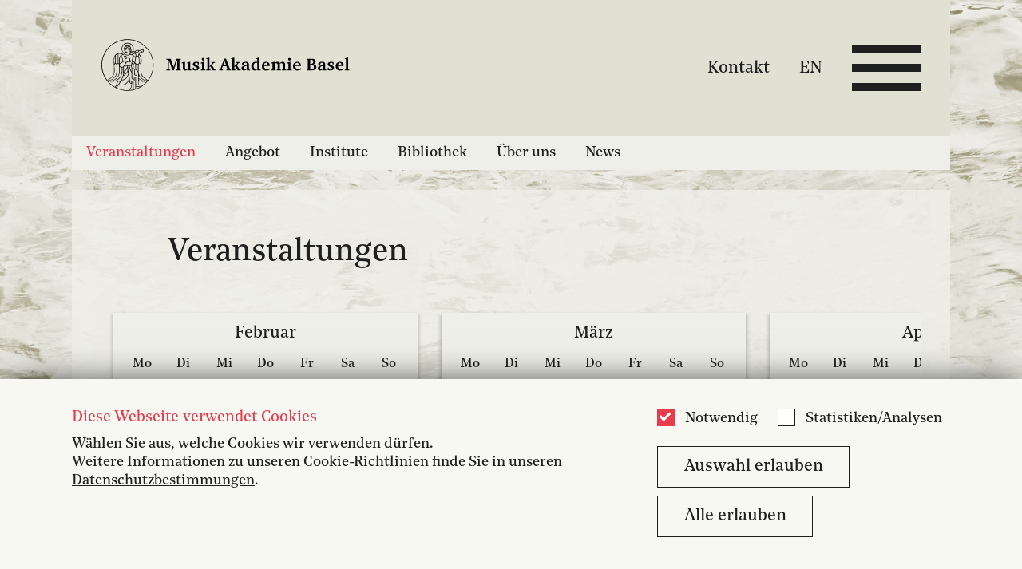

--- FILE ---
content_type: text/html;charset=UTF-8
request_url: https://www.musik-akademie.ch/de/veranstaltungen.html
body_size: 98035
content:
<!doctype html>
<html class="no-js" lang="de">
<head>


<meta charset="utf-8" />
<meta http-equiv="X-UA-Compatible" content="IE=edge">
<meta name="HandheldFriendly" content="true">
<meta name="viewport" content="width=device-width, initial-scale=1.0" />
<title>Veranstaltungen - Musik-Akademie Basel</title>
<meta name="title" content="Veranstaltungen - Musik-Akademie Basel">


<meta name="description" content="Jährlich können Sie mehr als 1000 Veranstaltungen und Konzerte an der Musik-Akademie Basel besuchen." />

<meta name="geo.region" content="CH-BS">
<meta name="geo.placename" content="Basel">
<meta name="language" content="de">
<meta name="robots" content="FOLLOW, INDEX, MAX-SNIPPET:-1, MAX-VIDEO-PREVIEW:-1, MAX-IMAGE-PREVIEW:LARGE">

<meta property="twitter:card" content="summary_large_image" />
<meta property="og:title" content="Veranstaltungen - Musik-Akademie Basel" />
<meta property="og:url" content="https://www.musik-akademie.ch/de/veranstaltungen.html" />
<meta property="og:type" content="website" />
<meta property="og:description" content="Jährlich können Sie mehr als 1000 Veranstaltungen und Konzerte an der Musik-Akademie Basel besuchen." />
<meta property="og:image" content="https://www.musik-akademie.ch/dam/jcr:c90a186f-b867-4ac6-9c9a-e6f197e1e5df/Konzert_Jazzcampus.jpg" />
    <link rel="shortcut icon" type="image/x-icon" href="/dam/jcr:249fe904-a1f2-4d4b-90ac-8c987420af17/mab_favicon.ico" />
<link rel="apple-touch-icon" href="/dam/jcr:6750b105-ed82-42e8-a02c-0fcb51257bb7/mab_apple-touch-icon-152x152.png" />
        <link rel="stylesheet" href="/.resources/mab-module/webresources/css/app~2025-11-26-10-04-50-000~cache.css" media="all" />
<link rel="stylesheet" type="text/css" href="/.resources/mab-module/webresources/css/mab.css"/>
<script>
    // Need to be here and global since all js files get loaded at page end
    window.siteLang = "de";
    window.cookieNecessaryName = 'musikakademie-necessary-cookies-accepted=true';
    window.cookieStatisticsName = 'musikakademie-statistics-cookies-accepted=true';
    window.hasNecessaryCookiesConsent = function(){ return document.cookie.indexOf(window.cookieNecessaryName) > -1; };
    window.hasStatisticsCookiesConsent = function(){ return document.cookie.indexOf(window.cookieStatisticsName) > -1; };
</script>
    <script>
        if (window.hasStatisticsCookiesConsent()){
            <!-- Google Tag Manager -->
            (function(w,d,s,l,i){w[l]=w[l]||[];w[l].push({'gtm.start':new Date(),event:'gtm.js'});var f=d.getElementsByTagName(s)[0],
                j=d.createElement(s),dl=l!='dataLayer'?'&l='+l:'';j.async=true;j.src=
                'https://www.googletagmanager.com/gtm.js?id='+i+dl;f.parentNode.insertBefore(j,f);
            })(window,document,'script','dataLayer','GTM-KTK7FW2');
            <!-- End Google Tag Manager -->
        }

        function loadJS(src, isAsync){
            let script = document.createElement('script');
            script.src = src;
            script.async = isAsync;
            let ref = document.querySelector('script');
            ref.parentNode.insertBefore(script, ref);
        }
    </script>

</head>
<body id="mab-page"
      class="header-with-1 init-nav
        
        
        
        "
>
    <div class="mab-background"  style="background-image: url('/.imaging/mte/mab-theme/xxlarge/dam/musikakademie/home/mab_bg.jpg/jcr:content/mab_bg.jpg')" ></div>


<header class="header-with-1">
    <div id="header_first_row">
        <div id="header_logos" class="with-1">


                        <div class="column">
                            <a  href="/de.html"  tabindex="-1" title="Musik-Akademie Basel">
                                    <svg width="508" height="110" viewBox="0 0 508 110" fill="none" xmlns="http://www.w3.org/2000/svg">
<rect width="508" height="110" fill="none"/>
<path d="M297.37 64.0004C294.753 65.7349 293.105 66.3131 291.167 66.3131C290.581 66.3389 289.996 66.2497 289.445 66.0506C288.894 65.8514 288.388 65.5461 287.956 65.1523C287.523 64.7585 287.174 64.2838 286.926 63.7554C286.679 63.2271 286.539 62.6554 286.514 62.0731V61.6876C286.514 59.3749 287.871 57.6404 290.779 56.6767C292.966 55.9471 295.201 55.3675 297.467 54.9422V53.8822C297.467 51.2804 296.595 50.2204 294.269 50.2204C292.233 50.2204 292.136 52.1476 291.942 52.9186C291.828 53.4094 291.56 53.8514 291.177 54.1806C290.793 54.5098 290.315 54.7091 289.809 54.7495C289.514 54.7748 289.216 54.7389 288.935 54.6439C288.654 54.5489 288.396 54.3969 288.178 54.1976C287.959 53.9983 287.784 53.756 287.665 53.486C287.545 53.2161 287.483 52.9244 287.483 52.6295V52.5331C287.483 50.124 290.585 48.3895 295.238 48.3895C300.085 48.3895 301.83 50.124 301.83 54.6531V63.8076C301.827 63.8716 301.837 63.9355 301.861 63.9952C301.884 64.0549 301.92 64.1091 301.965 64.1544C302.011 64.1997 302.066 64.2351 302.126 64.2583C302.186 64.2816 302.25 64.2922 302.314 64.2894L304.156 64.4822V66.1204H297.952L297.37 64.0004ZM297.37 56.7731C292.718 57.8331 291.264 58.7967 291.264 60.9167C291.236 61.2335 291.272 61.5527 291.369 61.8556C291.466 62.1586 291.623 62.4393 291.831 62.6814C292.038 62.9235 292.292 63.1222 292.577 63.2659C292.863 63.4096 293.174 63.4955 293.493 63.5185H293.881C295.115 63.4621 296.315 63.0976 297.37 62.4585V56.7731Z" fill="black"/>
<path d="M316.506 42.8485V41.4031L321.837 39.7649H323.485V63.7594C323.481 63.8238 323.49 63.8884 323.513 63.9488C323.536 64.0091 323.572 64.064 323.618 64.1096C323.663 64.1552 323.719 64.1906 323.779 64.2133C323.84 64.236 323.905 64.2455 323.97 64.2413L325.812 64.434V66.0722H319.123V64.0485C316.7 65.7831 315.245 66.3613 313.404 66.3613C309.332 66.3613 306.521 62.7958 306.521 57.8813C306.521 52.1958 310.205 48.3413 315.827 48.3413C316.9 48.3418 317.971 48.4386 319.026 48.6304V42.8485H316.506ZM319.123 50.7504C318.271 50.3657 317.345 50.1685 316.409 50.1722C313.307 50.1722 311.271 52.8704 311.271 57.014C311.271 60.8685 313.113 63.2776 316.021 63.2776C317.057 63.2488 318.078 63.0196 319.026 62.6031L319.123 50.7504Z" fill="black"/>
<path d="M344.423 64.2798C342.192 65.6041 339.654 66.3342 337.056 66.3998C331.725 66.3998 328.235 62.9307 328.235 57.5344C328.235 52.138 331.822 48.3798 337.056 48.3798C340.352 48.3798 342.775 49.9216 343.842 52.7162C344.319 54.1098 344.517 55.5832 344.423 57.0525H332.791C332.888 61.2925 334.923 63.6053 338.607 63.6053C340.691 63.5252 342.708 62.8567 344.423 61.678V64.2798ZM339.77 55.1253C339.894 53.8966 339.659 52.6585 339.092 51.5598C338.844 51.1423 338.489 50.7975 338.063 50.5605C337.637 50.3235 337.156 50.2029 336.668 50.2107C334.439 50.2107 333.179 52.0416 332.985 55.0289L339.77 55.1253Z" fill="black"/>
<path d="M408.236 64.2798C406.005 65.6041 403.467 66.3342 400.869 66.3998C395.538 66.3998 392.048 62.9307 392.048 57.5344C392.048 52.138 395.635 48.3798 400.869 48.3798C404.165 48.3798 406.588 49.9216 407.655 52.7162C408.133 54.1098 408.33 55.5832 408.236 57.0525H396.604C396.701 61.2925 398.737 63.6053 402.42 63.6053C404.504 63.5252 406.521 62.8567 408.236 61.678V64.2798ZM403.583 55.1253C403.707 53.8966 403.472 52.6585 402.905 51.5598C402.657 51.1423 402.302 50.7975 401.876 50.5605C401.45 50.3235 400.969 50.2029 400.481 50.2107C398.349 50.2107 396.992 52.0416 396.798 55.0289L403.583 55.1253Z" fill="black"/>
<path d="M386.843 48.4376V63.7594C386.857 63.8992 386.926 64.0278 387.035 64.1178C387.144 64.2078 387.283 64.2521 387.424 64.2413L389.46 64.434V66.0722H380.057V64.434C380.706 64.4036 381.353 64.3393 381.996 64.2413C382.061 64.2455 382.126 64.236 382.186 64.2133C382.247 64.1906 382.302 64.1552 382.348 64.1096C382.394 64.064 382.43 64.0091 382.452 63.9488C382.475 63.8884 382.485 63.8238 382.481 63.7594V51.5213H380.154V50.0758L385.195 48.4376H386.843ZM387.424 42.9449C387.439 43.2869 387.385 43.6284 387.265 43.9496C387.146 44.2708 386.964 44.5653 386.73 44.8161C386.495 45.067 386.213 45.2692 385.9 45.4112C385.587 45.5531 385.248 45.6319 384.904 45.6431H384.71C384.377 45.6654 384.043 45.6198 383.728 45.5092C383.413 45.3985 383.124 45.2251 382.879 44.9995C382.634 44.7739 382.438 44.501 382.303 44.1974C382.167 43.8938 382.096 43.566 382.093 43.234V43.0413C382.07 42.71 382.116 42.3777 382.227 42.0647C382.339 41.7517 382.513 41.4646 382.74 41.2209C382.967 40.9773 383.242 40.7824 383.547 40.648C383.852 40.5136 384.182 40.4426 384.516 40.4394H384.71C385.042 40.424 385.373 40.4743 385.685 40.5874C385.997 40.7006 386.283 40.8744 386.527 41.0986C386.77 41.3229 386.967 41.5931 387.104 41.8935C387.242 42.194 387.317 42.5186 387.327 42.8485C387.353 42.8485 387.378 42.8587 387.396 42.8768C387.414 42.8948 387.424 42.9193 387.424 42.9449" fill="black"/>
<path d="M266.099 64.4436L267.359 64.2509C267.424 64.2552 267.489 64.2456 267.55 64.2229C267.61 64.2002 267.666 64.1649 267.711 64.1192C267.757 64.0736 267.793 64.0188 267.816 63.9584C267.839 63.898 267.848 63.8335 267.844 63.7691V42.8582H265.227V41.5091L270.655 39.8709H272.109V56.9273H272.885L278.313 50.5673L276.18 50.2782V48.8327H283.451V50.2782L281.124 50.5673L277.053 55.1927L282.772 64.3473L284.905 64.4436V66.0818H278.895L273.854 58.0836H272.109V63.8654C272.105 63.9298 272.114 63.9944 272.137 64.0548C272.16 64.1151 272.196 64.17 272.241 64.2156C272.287 64.2612 272.343 64.2966 272.403 64.3193C272.464 64.342 272.529 64.3515 272.594 64.3473L274.339 64.54V66.1782H265.905V64.4436H266.099Z" fill="black"/>
<path d="M354.631 50.5095C357.539 48.8713 358.993 48.2931 360.544 48.2931C361.378 48.2912 362.197 48.5143 362.914 48.9385C363.631 49.3627 364.219 49.9722 364.615 50.7022C367.911 48.8713 369.559 48.2931 371.207 48.2931C374.212 48.2931 375.86 50.4131 375.86 54.2676V63.8076C375.857 63.8716 375.868 63.9355 375.891 63.9952C375.914 64.0549 375.95 64.1091 375.996 64.1544C376.041 64.1997 376.096 64.2351 376.156 64.2583C376.216 64.2816 376.28 64.2922 376.344 64.2895L378.186 64.4822V66.1204H369.326V64.4822L370.877 64.2895C370.942 64.2922 371.006 64.2816 371.066 64.2583C371.126 64.2351 371.18 64.1997 371.226 64.1544C371.272 64.1091 371.307 64.0549 371.331 63.9952C371.354 63.9355 371.365 63.8716 371.362 63.8076V63.8076V55.2313C371.362 52.5331 370.392 51.3767 368.26 51.3767C367.161 51.4054 366.077 51.634 365.061 52.0513V63.6727C365.07 63.7976 365.124 63.915 365.213 64.0035C365.302 64.092 365.42 64.1456 365.546 64.1546L367.097 64.3569V65.9951H358.566V64.3569L360.117 64.1546C360.182 64.1588 360.247 64.1493 360.308 64.1266C360.368 64.1039 360.424 64.0685 360.47 64.0229C360.515 63.9773 360.551 63.9224 360.574 63.862C360.597 63.8017 360.606 63.7371 360.602 63.6727V55C360.602 52.4946 359.633 51.3382 357.5 51.3382C356.433 51.3672 355.38 51.596 354.398 52.0127V63.8076C354.395 63.8716 354.406 63.9355 354.429 63.9952C354.453 64.0549 354.488 64.1091 354.534 64.1544C354.579 64.1997 354.634 64.2351 354.694 64.2583C354.754 64.2816 354.818 64.2922 354.883 64.2895L356.434 64.4822V66.1204H347.613V64.4822L349.454 64.2895C349.519 64.2922 349.583 64.2816 349.643 64.2583C349.703 64.2351 349.758 64.1997 349.803 64.1544C349.849 64.1091 349.884 64.0549 349.908 63.9952C349.931 63.9355 349.942 63.8716 349.939 63.8076V51.5695H347.613V50.124L352.653 48.4858H354.398V50.5095H354.631Z" fill="black"/>
<path d="M254.942 41.9331L263.181 64.1931L264.635 64.3858V66.024H255.523V64.3858L257.656 64.0967C258.044 64.0967 258.044 63.904 257.947 63.6149C257.753 63.1331 255.814 57.544 255.814 57.544H248.059L245.927 63.6149C245.83 63.904 246.024 64.0967 246.314 64.0967L248.544 64.3858V66.024H240.886V64.3858L243.019 64.1931L251.161 41.9331H254.942ZM248.932 55.6167H255.233L252.034 46.8476L248.932 55.6167Z" fill="black"/>
<path d="M453.593 64.0004C450.975 65.7349 449.327 66.3131 447.389 66.3131C446.803 66.339 446.218 66.2498 445.667 66.0506C445.116 65.8514 444.61 65.5462 444.178 65.1523C443.746 64.7585 443.396 64.2838 443.148 63.7555C442.901 63.2271 442.761 62.6554 442.736 62.0731V61.6876C442.736 59.3749 444.093 57.6404 446.904 56.6767C449.091 55.9471 451.326 55.3675 453.593 54.9422V53.8822C453.593 51.2804 452.72 50.2204 450.394 50.2204C448.358 50.2204 448.261 52.1476 448.067 52.9185C447.954 53.4094 447.686 53.8514 447.302 54.1806C446.919 54.5098 446.44 54.7091 445.935 54.7495C445.639 54.7748 445.341 54.7389 445.061 54.6439C444.78 54.5489 444.522 54.3969 444.303 54.1976C444.084 53.9983 443.91 53.756 443.79 53.486C443.67 53.2161 443.608 52.9244 443.608 52.6295V52.4367C443.608 50.0276 446.71 48.2931 451.363 48.2931C456.21 48.2931 457.955 50.0276 457.955 54.5567V63.6727C457.95 63.7371 457.96 63.8016 457.983 63.862C458.006 63.9224 458.041 63.9773 458.087 64.0229C458.133 64.0685 458.188 64.1039 458.249 64.1266C458.31 64.1493 458.375 64.1588 458.439 64.1545L460.281 64.3569V65.9951H454.077L453.593 64.0004ZM453.593 56.7731C448.94 57.8331 447.486 58.7967 447.486 60.9167C447.458 61.2336 447.494 61.5527 447.591 61.8557C447.688 62.1586 447.845 62.4393 448.053 62.6814C448.26 62.9235 448.514 63.1222 448.799 63.2659C449.085 63.4096 449.396 63.4955 449.715 63.5185H450.103C451.337 63.4621 452.537 63.0976 453.593 62.4586V56.7731Z" fill="black"/>
<path d="M495.576 64.2798C493.34 65.6041 490.8 66.3342 488.199 66.3998C482.867 66.3998 479.378 62.9307 479.378 57.5344C479.378 52.138 482.964 48.3798 488.199 48.3798C491.495 48.3798 493.918 49.9216 494.984 52.7162C495.46 54.1103 495.661 55.5827 495.576 57.0525H483.943C484.04 61.2925 486.066 63.6053 489.759 63.6053C491.843 63.5236 493.86 62.8553 495.576 61.678V64.2798ZM490.913 55.1253C491.04 53.8976 490.808 52.6595 490.244 51.5598C489.996 51.1423 489.641 50.7975 489.215 50.5605C488.79 50.3235 488.309 50.2029 487.821 50.2107C485.688 50.2107 484.321 52.0416 484.128 55.0289L490.913 55.1253Z" fill="black"/>
<path d="M497.786 64.4436L499.821 64.2509C499.886 64.2552 499.951 64.2456 500.012 64.2229C500.073 64.2002 500.128 64.1649 500.174 64.1192C500.219 64.0736 500.255 64.0188 500.278 63.9584C500.301 63.898 500.31 63.8335 500.306 63.7691V42.8582H497.689V41.5091L503.117 39.7746H504.668V63.7691C504.683 63.9089 504.752 64.0375 504.86 64.1274C504.969 64.2174 505.109 64.2617 505.25 64.2509L507.285 64.4436V66.0818H497.786V64.4436V64.4436Z" fill="black"/>
<path d="M475.093 53.8822H472.96L472.573 51.2804C472.476 50.6058 471.216 50.2204 469.955 50.2204C468.308 50.2204 467.338 50.9913 467.338 52.3404C467.338 53.6894 467.92 53.9785 470.828 55.424C474.511 57.2549 475.869 58.4113 475.869 60.5313C475.869 64.2894 473.057 66.2167 468.598 66.2167C466.699 66.2037 464.808 65.9445 462.976 65.4458V60.2422H465.109L465.496 63.2294C465.593 63.904 467.338 64.3858 468.598 64.3858C470.537 64.3858 471.603 63.3258 471.603 61.784C471.603 60.6276 471.022 60.0494 468.598 58.8931C464.139 56.7731 462.879 55.7131 462.879 53.5931C462.879 50.4131 465.593 48.2931 469.955 48.2931C471.705 48.2921 473.442 48.5853 475.093 49.1604V53.8822V53.8822Z" fill="black"/>
<path d="M430.716 42.1837C435.659 42.1837 438.374 44.1109 438.374 47.6764C438.409 48.6367 438.173 49.5877 437.694 50.422C437.214 51.2563 436.51 51.9408 435.659 52.3982C434.902 52.7602 434.125 53.0819 433.333 53.3618C437.598 53.4582 439.828 55.4818 439.828 59.24C439.828 63.5764 436.532 66.0818 430.813 66.0818H419.665V64.4437L421.798 64.2509C421.948 64.2398 422.09 64.1753 422.196 64.0692C422.303 63.9631 422.368 63.8224 422.379 63.6727V44.5927C422.365 44.453 422.296 44.3244 422.187 44.2344C422.078 44.1444 421.939 44.1001 421.798 44.1109L419.665 43.9182V42.28H430.716V42.1837ZM427.032 52.7837H427.905C431.685 52.7837 433.43 51.4346 433.43 48.2546C433.43 45.3637 431.879 44.1109 428.389 44.1109C427.935 44.095 427.48 44.1273 427.032 44.2073V52.7837ZM427.032 63.9618C427.644 64.0268 428.259 64.059 428.874 64.0582C432.945 64.0582 434.787 62.6127 434.787 59.3364C434.787 56.06 433.042 54.8073 429.068 54.8073C428.388 54.7956 427.708 54.8278 427.032 54.9037V63.9618Z" fill="black"/>
<path d="M210.012 48.4376V63.7594C210.027 63.8992 210.096 64.0278 210.204 64.1178C210.313 64.2078 210.452 64.2521 210.593 64.2413L212.629 64.434V66.0722H203.226V64.434C203.876 64.4036 204.523 64.3393 205.165 64.2413C205.23 64.2455 205.295 64.236 205.355 64.2133C205.416 64.1906 205.471 64.1552 205.517 64.1096C205.563 64.064 205.599 64.0091 205.622 63.9488C205.644 63.8884 205.654 63.8238 205.65 63.7594V51.5213H203.323V50.0758L208.364 48.4376H210.012ZM210.593 42.9449C210.608 43.2869 210.554 43.6284 210.434 43.9496C210.315 44.2708 210.133 44.5653 209.899 44.8161C209.665 45.067 209.383 45.2692 209.069 45.4112C208.756 45.5531 208.417 45.6319 208.073 45.6431H207.879C207.546 45.6654 207.212 45.6198 206.897 45.5092C206.582 45.3985 206.293 45.2251 206.048 44.9995C205.803 44.7739 205.607 44.501 205.472 44.1974C205.337 43.8938 205.265 43.566 205.262 43.234V43.0413C205.246 42.7116 205.297 42.3821 205.411 42.072C205.525 41.762 205.699 41.4776 205.925 41.2354C206.151 40.9932 206.422 40.7981 206.725 40.6614C207.027 40.5248 207.354 40.4493 207.685 40.4394H207.879C208.211 40.424 208.542 40.4743 208.854 40.5874C209.166 40.7006 209.452 40.8744 209.696 41.0986C209.939 41.3229 210.136 41.5931 210.273 41.8935C210.411 42.194 210.487 42.5186 210.497 42.8485C210.522 42.8485 210.547 42.8587 210.565 42.8768C210.583 42.8948 210.593 42.9193 210.593 42.9449" fill="black"/>
<path d="M214.442 64.4436L216.284 64.2509C216.348 64.2552 216.413 64.2456 216.474 64.2229C216.535 64.2002 216.59 64.1649 216.636 64.1192C216.682 64.0736 216.717 64.0188 216.74 63.9584C216.763 63.898 216.773 63.8335 216.768 63.7691V42.8582H214.229V41.5091L219.657 39.8709H221.111V56.9273H221.886L227.315 50.5673L225.182 50.2782V48.8327H232.452V50.2782L230.126 50.5673L226.055 55.1927L231.774 64.3473L233.906 64.4436V66.0818H227.896L222.856 58.0836H221.111V63.8654C221.107 63.9298 221.116 63.9944 221.139 64.0548C221.162 64.1151 221.198 64.17 221.243 64.2156C221.289 64.2612 221.344 64.2966 221.405 64.3193C221.466 64.342 221.531 64.3515 221.596 64.3473L223.34 64.54V66.1782H214.422V64.4436H214.442Z" fill="black"/>
<path d="M199.242 53.8822H197.11L196.722 51.2804C196.625 50.6058 195.365 50.2204 194.105 50.2204C192.457 50.2204 191.487 50.9913 191.487 52.3404C191.487 53.6894 192.069 53.9785 194.977 55.424C198.661 57.2549 200.018 58.4113 200.018 60.5313C200.018 64.2894 197.207 66.2167 192.748 66.2167C190.848 66.2037 188.958 65.9445 187.125 65.4458V60.2422H189.258L189.646 63.2294C189.743 63.904 191.487 64.3858 192.748 64.3858C194.686 64.3858 195.753 63.3258 195.753 61.784C195.753 60.6276 195.171 60.0494 192.748 58.8931C188.288 56.7731 187.028 55.7131 187.028 53.5931C187.028 50.4131 189.743 48.2931 194.105 48.2931C195.854 48.2921 197.591 48.5853 199.242 49.1604V53.8822Z" fill="black"/>
<path d="M170.937 48.2545V59.24C170.937 62.0345 171.906 63.1909 174.233 63.1909C175.325 63.1855 176.407 62.9898 177.432 62.6127V51.3671H175.105V50.018L180.146 48.2835H181.794V63.6727C181.789 63.7371 181.799 63.8016 181.822 63.862C181.845 63.9224 181.88 63.9773 181.926 64.0229C181.972 64.0685 182.027 64.1038 182.088 64.1266C182.149 64.1493 182.214 64.1588 182.278 64.1545L184.11 64.3473V65.9855H177.393V64.0582C174.969 65.6964 173.128 66.3709 171.286 66.3709C168.184 66.3709 166.536 64.3473 166.536 60.3V51.3382H164.209V49.9891L169.25 48.2545H170.937Z" fill="black"/>
<path d="M132.628 64.3569L134.954 64.1642C135.439 64.1642 135.439 63.8751 135.439 63.586V44.506C135.439 44.2169 135.342 43.9278 134.954 43.9278L132.628 43.7351V42.0969H141.643L147.556 59.346L153.469 42.0969H162.581V43.7351L160.158 43.9278C159.867 43.9278 159.77 44.1206 159.77 44.506V63.586C159.77 63.8751 159.77 64.0678 160.158 64.1642L162.581 64.3569V65.9951H152.694V64.3569L154.923 64.1642C155.214 64.1642 155.311 63.8751 155.311 63.586V44.4L147.847 65.9855H145.23L137.959 44.5927V63.5764C137.949 63.7165 137.993 63.8554 138.084 63.9633C138.174 64.0713 138.303 64.1399 138.444 64.1546L140.674 64.3473V65.9855H132.531V64.3473L132.628 64.3569Z" fill="black"/>
<path d="M106.63 55C106.63 44.5176 103.503 34.2706 97.6445 25.5548C91.7862 16.839 83.4595 10.0458 73.7175 6.03438C63.9755 2.02293 53.2557 0.973357 42.9136 3.01837C32.5716 5.06339 23.0718 10.1112 15.6156 17.5233C8.15936 24.9355 3.08162 34.3792 1.02445 44.6602C-1.03271 54.9412 0.0231002 65.5977 4.05837 75.2822C8.09364 84.9667 14.9271 93.2442 23.6947 99.0679C32.4623 104.892 42.7702 108 53.3148 108H53.4118C61.7039 107.972 69.8755 106.024 77.2788 102.31C84.6821 98.5971 91.1136 93.2207 96.0636 86.6073C102.967 77.5031 106.678 66.4007 106.63 55V55ZM26.8513 68.5873C26.8513 64.54 26.6574 58.6618 26.4636 53.6509C26.9124 53.6038 27.3451 53.4584 27.7306 53.2251C28.1161 52.9918 28.4448 52.6765 28.6931 52.3018C28.9413 52.6765 29.27 52.9918 29.6555 53.2251C30.041 53.4584 30.4738 53.6038 30.9226 53.6509V68.6836C30.9226 75.0436 26.9482 81.5 19.775 85.1618C19.678 85.2582 19.4842 85.2582 19.3872 85.3545C16.2853 86.8 13.8619 87.0891 12.117 86.8C18.0301 83.9091 26.7544 77.5491 26.8513 68.5873V68.5873ZM26.1727 44.5927C26.0668 41.8231 26.667 39.0718 27.9176 36.5945C28.0145 36.4982 28.3053 35.6309 28.4023 35.5345C28.2104 36.2579 28.1127 37.0028 28.1115 37.7509V50.2782C28.0942 50.7474 27.9242 51.1983 27.6271 51.5633C27.3299 51.9282 26.9216 52.1874 26.4636 52.3018C26.2697 49.0254 26.1727 46.2309 26.1727 44.5927ZM81.814 28.1145C78.7059 29.2499 75.4308 29.8685 72.1204 29.9454H71.4419C71.2536 29.9084 71.0767 29.8281 70.9252 29.711C70.7737 29.5939 70.6519 29.4431 70.5694 29.2709C71.1205 29.2841 71.6717 29.2519 72.2173 29.1745C72.8357 29.1631 73.4519 29.0986 74.0591 28.9818C74.4966 28.9889 74.9292 28.8897 75.3193 28.6927C75.688 28.4095 75.9314 27.9948 75.9978 27.5364C76.0625 27.2304 76.2343 26.9573 76.4825 26.7654L77.9366 26.1873C78.769 25.8925 79.579 25.5383 80.36 25.1273V25.6091C80.3904 26.1102 80.5375 26.5974 80.7899 27.0322C81.0422 27.467 81.3929 27.8376 81.814 28.1145V28.1145ZM81.6201 25.6091C81.6298 25.2567 81.7444 24.9151 81.9494 24.6274C82.1544 24.3397 82.4406 24.1189 82.7718 23.9929C83.103 23.8669 83.4644 23.8414 83.8102 23.9195C84.156 23.9976 84.4707 24.1759 84.7146 24.4318C84.9585 24.6878 85.1206 25.0098 85.1804 25.3573C85.2402 25.7048 85.195 26.0621 85.0506 26.3841C84.9061 26.706 84.6689 26.9782 84.3689 27.1661C84.0688 27.3541 83.7195 27.4494 83.365 27.44C82.9014 27.3941 82.4699 27.1839 82.1495 26.8477C81.829 26.5114 81.6411 26.0718 81.6201 25.6091ZM75.6101 25.9945C75.2534 26.3667 75.0171 26.8366 74.9316 27.3436C74.8346 27.6327 74.8346 27.7291 74.7377 27.7291L72.0235 28.0182C71.38 28.0916 70.7324 28.1238 70.0848 28.1145C70.0848 28.1145 69.7939 26.5727 70.4725 26.2836C71.1854 25.9898 71.9356 25.7953 72.702 25.7054C73.7683 25.6091 75.3193 25.5127 75.4162 25.5127C75.5132 25.5127 75.6101 25.6091 75.707 25.7054C75.804 25.8018 75.707 25.8982 75.6101 25.9945ZM71.4419 31.1018H72.1204C73.7151 31.0846 75.3049 30.9233 76.8703 30.62C76.7033 31.1885 76.4758 31.7376 76.1917 32.2582C75.6461 33.4497 75.2866 34.717 75.1254 36.0164C74.4638 36.2067 73.7786 36.304 73.0898 36.3054C72.4323 36.311 71.778 36.2135 71.151 36.0164L71.4419 33.8L71.151 33.6073C70.0695 32.6448 69.2098 31.4614 68.6307 30.1382C68.348 29.492 68.1525 28.8116 68.0491 28.1145H68.9215L69.2123 29.2709C69.3841 29.7471 69.6818 30.1686 70.0741 30.4908C70.4665 30.813 70.939 31.0241 71.4419 31.1018V31.1018ZM77.4519 48.64C77.355 51.0491 76.4825 51.82 75.1254 52.3982C74.5301 52.588 73.9089 52.6855 73.2836 52.6873C72.2018 52.7085 71.144 52.3693 70.2786 51.7236L69.0185 50.4709L71.0541 37.1727C72.4494 37.558 73.924 37.558 75.3193 37.1727C75.804 39.4854 77.4519 47.1945 77.4519 48.64V48.64ZM62.9115 50.3745V50.1818L63.4931 46.9054L67.1767 50.5673C67.1595 50.84 67.088 51.1067 66.9662 51.3517C66.8445 51.5967 66.6749 51.8152 66.4675 51.9946C66.26 52.1739 66.0188 52.3104 65.7578 52.3963C65.4968 52.4821 65.2212 52.5155 64.9471 52.4945C64.4101 52.4383 63.9106 52.1943 63.5378 51.806C63.165 51.4178 62.943 50.9104 62.9115 50.3745V50.3745ZM64.3655 53.5545V61.5527C63.8527 61.4727 63.3334 61.4404 62.8146 61.4564C62.3354 59.66 62.043 57.8194 61.9421 55.9636L62.5237 52.4945C63.041 52.9927 63.6735 53.3567 64.3655 53.5545V53.5545ZM63.7839 45.3636L65.3349 36.3054C66.7336 37.5468 68.0605 38.8659 69.3093 40.2564L67.9522 49.5073C66.2073 47.8691 64.3655 45.9418 63.7839 45.3636V45.3636ZM65.6257 53.5545C66.2084 53.4545 66.7554 53.2069 67.2138 52.8355C67.6723 52.4642 68.0267 51.9817 68.243 51.4345L69.5031 52.6873V63.1909C68.2653 62.5989 66.9647 62.1464 65.6257 61.8418V53.5545ZM68.146 63.8654C69.1355 64.3174 70.0771 64.8662 70.9572 65.5036C72.8109 66.8717 74.1708 68.7982 74.8346 70.9963H69.6001C69.0778 71.0085 68.5712 71.1764 68.146 71.4782V63.8654ZM74.6407 67.9127C73.6803 66.2521 72.3132 64.8599 70.6664 63.8654V53.4582C71.4765 53.8584 72.3831 54.0253 73.2836 53.94C73.7421 53.9301 74.1978 53.8654 74.6407 53.7473V67.9127V67.9127ZM69.6001 72.1527H71.9265V75.5254C71.4939 75.2385 70.9918 75.0721 70.4725 75.0436H69.6001C69.2063 75.0399 68.8284 74.8892 68.5411 74.6215C68.2539 74.3538 68.0782 73.9885 68.0491 73.5982C68.0962 73.2147 68.2773 72.8599 68.5608 72.5957C68.8443 72.3315 69.2121 72.1747 69.6001 72.1527V72.1527ZM73.0898 77.8382V72.2491H74.9316V95.1836C73.4775 94.9909 72.0235 94.7982 70.5694 94.7018V80.5363C71.2471 80.4666 71.8762 80.1545 72.3398 79.6582C72.8034 79.1619 73.0699 78.5151 73.0898 77.8382V77.8382ZM76.3856 36.3054C76.4537 35.5181 76.6164 34.7416 76.8703 33.9927C80.0692 36.7873 80.6508 41.7018 80.5538 44.4964C80.5538 46.1345 80.4569 48.9291 80.36 52.3018C79.8931 52.2043 79.4743 51.9498 79.1741 51.5812C78.874 51.2126 78.7108 50.7524 78.7121 50.2782V48.4473C78.6151 46.9054 76.3856 36.98 76.3856 36.3054V36.3054ZM68.243 31.9691C68.7233 32.8912 69.3821 33.7099 70.1817 34.3782L69.5031 38.7145C68.1455 37.2364 66.688 35.852 65.141 34.5709C64.5672 34.2043 63.9481 33.9128 63.2992 33.7036C64.7929 32.759 66.4838 32.1658 68.243 31.9691V31.9691ZM61.9421 33.1254C60.3937 32.6317 58.9715 31.8098 57.7739 30.7164C58.8363 30.4321 59.7633 29.7836 60.3912 28.8854C62.7899 29.7504 65.2531 30.427 67.7583 30.9091V30.9091C65.6529 31.1085 63.6421 31.8748 61.9421 33.1254V33.1254ZM51.2792 19.1527C51.2792 19.4 51.2055 19.6418 51.0675 19.8476C50.9295 20.0534 50.7333 20.214 50.5037 20.3091C50.3942 20.3637 50.2705 20.3837 50.1492 20.3665C50.028 20.3493 49.9149 20.2956 49.8251 20.2127V20.2127C49.3579 19.8394 48.7767 19.6354 48.1772 19.6345C48.0097 19.6195 47.8414 19.653 47.6925 19.7309C47.8948 18.8891 48.3315 18.121 48.9527 17.5145C50.6976 17.6109 51.2792 18.4782 51.2792 19.1527V19.1527ZM50.2129 16.5509C50.8641 16.1535 51.5895 15.8912 52.3455 15.78C52.7207 15.8311 53.0647 16.0153 53.314 16.2986C53.5634 16.582 53.7014 16.9453 53.7026 17.3218C53.7162 17.4562 53.7012 17.592 53.6586 17.7202C53.616 17.8485 53.5467 17.9664 53.4553 18.0664C53.3639 18.1664 53.2524 18.2461 53.128 18.3004C53.0036 18.3548 52.8691 18.3825 52.7332 18.3818C52.1516 18.2854 51.9577 17.5145 51.473 17.2254C51.1351 16.874 50.694 16.6379 50.2129 16.5509V16.5509ZM48.1772 20.8873C48.4016 20.8883 48.6235 20.9345 48.8294 21.0233C49.0352 21.1121 49.2208 21.2415 49.3749 21.4036C49.529 21.5658 49.6484 21.7574 49.7257 21.9668C49.8031 22.1762 49.8369 22.399 49.8251 22.6218C49.827 22.7211 49.8007 22.819 49.7492 22.9042C49.6978 22.9894 49.6233 23.0585 49.5343 23.1036C48.9115 23.1858 48.2958 23.3146 47.6925 23.4891C47.5004 22.7003 47.4028 21.8916 47.4017 21.08C47.6504 20.9816 47.9112 20.9168 48.1772 20.8873V20.8873ZM48.0803 24.7418C48.6164 24.4489 49.2138 24.2839 49.8251 24.26C50.1996 24.1859 50.5341 23.9787 50.7661 23.6772C50.998 23.3757 51.1115 23.0005 51.0853 22.6218C51.0925 22.1869 50.9926 21.7569 50.7945 21.3691C51.2375 21.2597 51.6348 21.0148 51.9305 20.6691C52.2261 20.3233 52.4051 19.8941 52.4424 19.4418H52.7332C52.9007 19.4568 53.0691 19.4233 53.2179 19.3454C53.606 19.258 53.9635 19.0689 54.2533 18.7978C54.543 18.5267 54.7545 18.1834 54.8658 17.8036C55.1105 17.9904 55.3976 18.1144 55.7019 18.1649C56.0062 18.2153 56.3183 18.1905 56.6107 18.0927C57.1561 17.9822 57.6402 17.6728 57.9678 17.2254C58.0647 17.4182 58.2586 17.6109 58.3555 17.8036C58.5494 18.1891 58.8402 18.5745 58.9371 18.7673L56.2229 19.9236L56.4168 20.4054C56.4168 20.4054 57.8708 23.4891 57.9678 23.6818C58.0647 23.8745 58.1616 24.0673 57.8708 24.1636L57.1923 24.4527L55.1566 20.3091L52.0547 21.5618L52.4424 22.5254L54.6719 21.5618L55.0597 22.3327L53.5087 23.0073L53.8964 23.8745L55.5444 23.2964L56.2229 24.7418C55.6413 24.9345 56.126 25.8982 56.126 25.8982C56.126 25.8982 58.0647 25.1273 58.3555 25.0309C58.5798 24.9566 58.7751 24.8145 58.9141 24.6244C59.0531 24.4344 59.129 24.2059 59.131 23.9709C59.131 23.7782 59.0341 23.5854 59.0341 23.2964C59.0341 23.0073 58.7432 22.7182 58.5494 22.2364L59.6157 21.6582C59.9949 22.6093 60.1921 23.6224 60.1973 24.6454C60.2179 24.9063 60.185 25.1686 60.1003 25.4164V25.5127H59.6157C59.2026 25.5514 58.8068 25.696 58.4669 25.9325C58.1271 26.169 57.8548 26.4892 57.6769 26.8618L57.3861 27.44C57.3861 27.44 58.7432 28.0182 59.2279 28.2109C58.8402 29.3673 54.0903 31.4873 50.6976 26.8618L50.2129 27.44C50.1746 27.4764 50.1286 27.504 50.0783 27.5206C50.0281 27.5373 49.9747 27.5427 49.9221 27.5364C49.7161 27.5164 49.5173 27.4505 49.3405 27.3436L48.0803 25.7054C47.9833 25.5127 47.7895 24.9345 48.0803 24.7418V24.7418ZM54.3811 15.5873C55.3688 15.6028 56.3363 15.8681 57.1923 16.3582C57.1923 16.4545 57.0953 16.4545 57.0953 16.5509C57.0045 16.7279 56.8655 16.876 56.6941 16.9782C56.5227 17.0804 56.3258 17.1327 56.126 17.1291C55.9376 17.1306 55.7515 17.0877 55.583 17.004C55.4145 16.9202 55.2684 16.798 55.1566 16.6473C54.8449 16.3356 54.5833 15.9781 54.3811 15.5873V15.5873ZM59.131 20.02C59.149 20.3175 59.2144 20.6102 59.3249 20.8873L57.9678 21.4654C57.8191 21.2186 57.6895 20.9609 57.58 20.6945L59.131 20.02ZM50.8914 28.9818C51.6141 29.6629 52.4669 30.1929 53.3993 30.5405C54.3318 30.8881 55.3249 31.0462 56.3198 31.0054C57.0507 31.6993 57.828 32.3431 58.6463 32.9327C57.0099 33.701 55.2215 34.0961 53.4118 34.0891C51.4257 34.0884 49.4672 33.6265 47.6925 32.74C48.9601 31.6713 50.041 30.4014 50.8914 28.9818V28.9818ZM58.9371 27.0545C59.0159 26.9527 59.1197 26.8727 59.2385 26.8221C59.3573 26.7715 59.4871 26.752 59.6157 26.7654C62.0416 27.3631 64.5019 27.8136 66.9828 28.1145C67.1082 28.5903 67.2053 29.0729 67.2736 29.56C64.4062 29.0501 61.6084 28.2093 58.9371 27.0545V27.0545ZM63.4931 26.4764C62.7176 26.2836 61.9421 26.1873 61.2636 25.9945V25.8982C61.3437 25.5835 61.3764 25.2587 61.3605 24.9345C61.3452 23.6753 61.0817 22.4312 60.585 21.2727C60.4881 20.8873 60.1003 18.8636 60.1003 18.8636C59.5074 17.8035 58.8604 16.7743 58.1616 15.78C57.797 15.4901 57.4078 15.2322 56.9984 15.0091C55.9151 14.5914 54.7672 14.3631 53.6056 14.3345C53.121 14.3345 52.1516 14.4309 52.1516 14.4309C50.7591 14.6658 49.4543 15.2644 48.3711 16.1654C47.6357 16.8358 47.0555 17.6569 46.6706 18.5719C46.2856 19.487 46.1051 20.4742 46.1416 21.4654C46.1377 22.4894 46.3353 23.5042 46.7232 24.4527C46.6437 24.6683 46.6106 24.8981 46.6262 25.1273C46.6515 25.5699 46.7846 25.9998 47.014 26.38C47.3048 26.6691 48.2742 28.1145 48.2742 28.1145C48.5713 28.3985 48.9394 28.5981 49.3405 28.6927C48.8347 29.5982 48.1793 30.4126 47.4017 31.1018C45.592 29.9548 44.1534 28.3133 43.2585 26.374C42.3636 24.4347 42.0504 22.28 42.3564 20.1682C42.6623 18.0564 43.5745 16.0772 44.9836 14.4678C46.3926 12.8583 48.2387 11.6871 50.3005 11.0944C52.3623 10.5018 54.5523 10.5129 56.6079 11.1263C58.6635 11.7398 60.4975 12.9297 61.89 14.5533C63.2825 16.1769 64.1744 18.1652 64.4587 20.28C64.7431 22.3948 64.4078 24.5462 63.4931 26.4764V26.4764ZM53.4118 35.3418C55.6779 35.3246 57.9062 34.7625 59.9065 33.7036C60.0034 33.8 60.1003 33.8 60.1973 33.8964C60.2942 33.9927 61.0697 34.1854 62.0391 34.5709C62.7753 34.8335 63.4886 35.1558 64.1717 35.5345L61.6513 50.1818L60.7789 55.3854H47.8864C48.1772 55 48.468 54.5182 48.7588 54.1327C49.0496 53.7473 50.3098 51.6273 51.1822 50.3745C52.3699 49.4923 53.6352 48.7182 54.9627 48.0618L55.8352 48.9291C56.0459 49.1781 56.3055 49.3818 56.5982 49.5276C56.8909 49.6734 57.2104 49.7582 57.5372 49.7768C57.864 49.7955 58.1912 49.7476 58.4988 49.6361C58.8063 49.5246 59.0877 49.3518 59.3257 49.1284C59.5637 48.9049 59.7533 48.6355 59.8828 48.3367C60.0124 48.0378 60.0792 47.7158 60.0791 47.3904C60.079 47.0649 60.0121 46.743 59.8824 46.4442C59.7527 46.1454 59.563 45.876 59.3249 45.6527L59.2279 45.5564L58.3555 44.6891C58.4524 44.5927 58.4524 44.4964 58.5494 44.4C58.6615 43.9256 58.7264 43.4415 58.7432 42.9545V42.3764C58.6178 41.8906 58.3474 41.4539 57.9678 41.1236C57.3062 40.3696 56.5937 39.6613 55.8352 39.0036C55.4907 38.739 55.1667 38.4491 54.8658 38.1364C54.5983 37.8832 54.2607 37.7154 53.8964 37.6545V37.6545C53.1439 37.6558 52.3946 37.7529 51.6669 37.9436L50.019 36.3054C49.7958 36.0662 49.5261 35.8745 49.2262 35.742C48.9262 35.6094 48.6023 35.5389 48.2742 35.5345C47.9552 35.532 47.6389 35.5925 47.3437 35.7127C47.0485 35.8328 46.7803 36.0102 46.5548 36.2344C46.3292 36.4586 46.1508 36.7252 46.03 37.0187C45.9091 37.3121 45.8482 37.6265 45.8508 37.9436C45.8467 38.2481 45.9048 38.5502 46.0214 38.8317C46.138 39.1133 46.3108 39.3684 46.5293 39.5818V39.5818L47.6925 40.8345C47.6123 41.1819 47.5797 41.5385 47.5956 41.8945C47.623 42.9008 47.7529 43.9016 47.9833 44.8818L44.6875 47.0018C44.2028 45.1709 43.0396 40.5454 42.3611 38.7145C41.9926 37.6442 41.3592 36.6832 40.5193 35.92C41.5856 35.4382 42.5549 34.9564 43.6212 34.4745L46.4324 33.3182C48.5476 34.5725 50.9499 35.269 53.4118 35.3418V35.3418ZM61.7483 62.2273V69.2618C59.7201 65.2045 58.2528 60.8934 57.3861 56.4454H60.682C60.8963 58.3958 61.2526 60.3282 61.7483 62.2273V62.2273ZM41.4886 85.5473C42.7277 82.9734 43.8279 80.3357 44.7845 77.6454C49.1466 76.0073 52.3455 71.3818 53.9934 68.0091C54.1873 69.1654 54.4781 70.9 54.8658 72.8273C52.8301 78.1273 50.5037 84.3909 41.4886 85.5473ZM55.3505 75.0436C55.8352 77.4527 56.3198 80.1509 56.7076 82.8491C55.3505 86.5109 50.7945 95.8582 41.2948 95.7618C39.5453 95.7628 37.8082 95.4696 36.1572 94.8945C37.9254 92.3079 39.5124 89.6033 40.907 86.8C50.019 86.0291 53.3148 80.1509 55.3505 75.0436ZM37.3204 58.3727V58.0836C37.3131 58.3684 37.4174 58.6448 37.6112 58.8545C38.0767 59.3346 38.6334 59.7181 39.2491 59.9828C39.8647 60.2474 40.5271 60.388 41.1978 60.3964H41.4886V68.5873C41.2958 73.2414 39.5185 77.6924 36.448 81.2109C34.7611 83.2362 32.685 84.907 30.341 86.1254C27.0709 87.857 23.372 88.6259 19.678 88.3418V88.2454C21.4558 88.161 23.2004 87.7356 24.8156 86.9927C27.3645 85.6988 29.6881 84.007 31.6981 81.9818C35.2209 78.4004 37.2026 73.5962 37.2235 68.5873L37.3204 58.3727ZM41.1978 59.1436C40.6416 59.155 40.0901 59.0393 39.5859 58.8054C39.0817 58.5715 38.6383 58.2257 38.2897 57.7945C37.5326 56.6939 37.1894 55.3634 37.3204 54.0364V53.4582L38.7744 52.4945L46.6262 47.3873C47.3952 48.6164 48.4198 49.6679 49.6313 50.4709C48.9527 51.5309 47.9833 52.9764 47.6925 53.4582C46.8201 54.8073 45.9477 56.1564 44.9783 57.5054C44.5052 58.0345 43.9221 58.4549 43.2693 58.7378C42.6165 59.0207 41.9097 59.1591 41.1978 59.1436ZM37.3204 51.9164V45.9418C37.3204 41.7018 37.8051 39.4854 38.3867 38.2327C38.6948 37.6099 39.1229 37.0533 39.6469 36.5945C40.3381 37.3284 40.8957 38.1762 41.2948 39.1C41.9733 40.9309 43.3304 46.2309 43.6212 47.6764L37.3204 51.9164ZM48.1772 39.1964C48.0128 39.1959 47.8504 39.1614 47.7001 39.095C47.5499 39.0287 47.4153 38.9319 47.3048 38.8109C47.1902 38.7071 47.0986 38.5806 47.0359 38.4395C46.9733 38.2985 46.9409 38.146 46.9409 37.9918C46.9409 37.8376 46.9733 37.6851 47.0359 37.5441C47.0986 37.4031 47.1902 37.2766 47.3048 37.1727C47.4171 37.054 47.5521 36.9587 47.7019 36.8925C47.8517 36.8263 48.0133 36.7905 48.1772 36.7873C48.4636 36.78 48.7417 36.8837 48.9527 37.0764L49.0496 37.1727C49.1584 37.2831 49.2427 37.4149 49.2972 37.5597C49.3517 37.7044 49.3751 37.8589 49.366 38.0131C49.3569 38.1674 49.3154 38.3181 49.2442 38.4555C49.173 38.5929 49.0737 38.7139 48.9527 38.8109C48.752 39.0316 48.4752 39.1692 48.1772 39.1964V39.1964ZM50.5037 38.6182L50.8914 39.0036C51.043 39.1148 51.166 39.26 51.2503 39.4275C51.3345 39.595 51.3776 39.78 51.3761 39.9673C51.3815 40.1206 51.3551 40.2733 51.2986 40.4161C51.2421 40.5588 51.1566 40.6884 51.0475 40.7969C50.9383 40.9054 50.8079 40.9904 50.6644 41.0466C50.5208 41.1028 50.3671 41.129 50.2129 41.1236V41.1236C50.0485 41.1232 49.886 41.0887 49.7358 41.0223C49.5856 40.9559 49.4509 40.8592 49.3405 40.7382L48.8558 40.2564C49.2498 40.1488 49.6089 39.9413 49.8978 39.6541C50.1867 39.3668 50.3955 39.0099 50.5037 38.6182V38.6182ZM48.9527 45.7491L49.3405 45.5564L49.2435 45.2673C48.9874 44.1911 48.8252 43.0949 48.7588 41.9909V41.9909C49.1573 42.2621 49.6335 42.3974 50.1159 42.3764C50.4349 42.3789 50.7512 42.3184 51.0464 42.1982C51.3416 42.078 51.6097 41.9007 51.8353 41.6765C52.0608 41.4523 52.2393 41.1857 52.3601 40.8922C52.481 40.5988 52.5419 40.2843 52.5393 39.9673V39.9673C52.5213 39.6698 52.4559 39.3771 52.3455 39.1C52.7923 39.0017 53.2459 38.9372 53.7026 38.9073C54.4572 39.4653 55.1699 40.0773 55.8352 40.7382C56.2509 41.1292 56.6395 41.5477 56.9984 41.9909C57.1923 42.1836 57.2892 42.3764 57.3861 42.4727C57.3861 42.4983 57.3964 42.5228 57.4145 42.5409C57.4327 42.5589 57.4574 42.5691 57.4831 42.5691V42.9545C57.499 43.2787 57.4663 43.6035 57.3861 43.9182C56.7316 45.0301 55.8378 45.9843 54.7689 46.7127C53.1759 47.4252 51.6781 48.3315 50.3098 49.4109C49.2217 48.7145 48.2962 47.7944 47.5956 46.7127L48.9527 45.7491ZM57.58 45.6527L58.2586 46.3273C58.378 46.4389 58.4739 46.5731 58.5404 46.722C58.607 46.8709 58.643 47.0316 58.6463 47.1945C58.6413 47.4997 58.5172 47.7909 58.3001 48.0067C58.083 48.2225 57.79 48.3459 57.4831 48.3509C57.3174 48.3592 57.1521 48.3287 57.0006 48.2617C56.849 48.1947 56.7154 48.0933 56.6107 47.9654L56.029 47.3873C56.6106 46.8091 57.0953 46.2309 57.58 45.6527V45.6527ZM48.0803 66.2745C48.8237 63.0444 49.2778 59.7552 49.4374 56.4454H52.8301C52.8301 58.7582 50.6006 63.9618 48.0803 66.2745ZM52.9271 60.9745C53.024 60.6854 53.024 60.4927 53.121 60.2036C53.2179 61.8418 53.5087 64.2509 53.7026 65.9854C52.6363 68.78 49.5343 74.08 45.3661 76.2C46.2813 73.5761 47.0579 70.9064 47.6925 68.2018C50.0594 66.3045 51.8678 63.8077 52.9271 60.9745V60.9745ZM45.6569 71.2854C45.271 69.1223 45.0764 66.9296 45.0753 64.7327V64.1545C45.1722 59.24 46.2385 57.9873 47.3048 56.5418H48.2742C47.8821 61.5288 47.0056 66.4663 45.6569 71.2854V71.2854ZM39.2591 35.4382C38.3866 36.0164 37.6841 36.8144 37.2235 37.7509C36.5449 39.1964 36.0602 41.6054 36.0602 45.9418V52.2054C35.6656 52.0566 35.3252 51.7932 35.0832 51.4495C34.8412 51.1058 34.7087 50.6977 34.7031 50.2782V31.8727C35.281 31.7926 35.8647 31.7604 36.448 31.7764C38.4452 31.7688 40.4234 32.1621 42.2641 32.9327C42.5766 33.0509 42.8705 33.2132 43.1365 33.4145C41.7955 33.9928 40.4994 34.6692 39.2591 35.4382V35.4382ZM36.0602 53.5545V55.4818V68.5873C36.0602 77.4527 30.2441 82.8491 24.5248 86.0291C21.6648 87.508 18.3965 88.0157 15.219 87.4745C17.3663 87.0852 19.4314 86.3358 21.3259 85.2582C24.4143 83.4869 27.0642 81.0502 29.0808 78.1273C30.9866 75.2713 31.9985 71.9181 31.9889 68.4909V53.4582C32.8145 53.2802 33.5418 52.7982 34.0246 52.1091C34.5115 52.8134 35.2321 53.325 36.0602 53.5545V53.5545ZM33.5399 50.3745C33.5227 50.6473 33.4512 50.9139 33.3294 51.159C33.2077 51.404 33.0382 51.6225 32.8307 51.8018C32.6233 51.9812 32.382 52.1177 32.121 52.2035C31.86 52.2894 31.5845 52.3228 31.3104 52.3018C30.8016 52.285 30.3182 52.0765 29.9582 51.7187C29.5983 51.3608 29.3886 50.8803 29.3716 50.3745V34.6673C30.4869 33.4182 31.9866 32.5711 33.6368 32.2582L33.5399 50.3745ZM16.4791 91.6182C15.219 90.3654 14.0557 89.0163 12.8925 87.6673C15.7819 88.708 18.8344 89.2301 21.9076 89.2091C35.5755 89.2091 42.7488 76.8745 42.7488 68.5873V60.2036C43.3347 60.0801 43.8931 59.8515 44.3967 59.5291C44.0127 61.0413 43.8174 62.5948 43.8151 64.1545V64.7327C43.893 67.805 44.2171 70.8662 44.7845 73.8873C43.1377 79.12 40.9955 84.1857 38.3867 89.0164C37.5313 88.4149 36.5813 87.959 35.5755 87.6673C34.9836 87.4912 34.3467 87.542 33.7905 87.8095C33.2343 88.0771 32.799 88.542 32.5705 89.1127C31.9889 90.7509 30.7287 95.9545 27.7237 100.195C23.6304 97.8131 19.8529 94.9319 16.4791 91.6182V91.6182ZM28.79 100.676C31.892 96.2436 33.1521 90.8473 33.7338 89.4018C33.8597 89.0902 34.0997 88.8375 34.4054 88.6945C34.711 88.5515 35.0598 88.5288 35.3817 88.6309V88.6309C36.0077 88.8216 36.5974 89.1147 37.1265 89.4982C37.3642 89.6055 37.5914 89.7345 37.8051 89.8836C35.5454 93.9119 32.7764 97.6361 29.5655 100.965C29.2854 100.941 29.0174 100.841 28.79 100.676V100.676ZM53.4118 106.844C45.5616 106.85 37.8101 105.104 30.7287 101.736C32.4668 99.9745 34.0555 98.0729 35.4786 96.0509C37.3797 96.7059 39.3797 97.0318 41.3917 97.0145C50.2129 97.0145 54.9627 89.6909 57.0953 85.2582C57.2892 87.0891 57.4831 90.4618 57.4831 90.4618C57.523 91.1468 57.8277 91.79 58.3335 92.2569C58.8393 92.7238 59.5071 92.9784 60.1973 92.9673H61.5544C61.5777 95.6209 61.1517 98.2596 60.2942 100.773C59.131 103.567 56.126 106.651 53.4118 106.844V106.844ZM58.5494 90.2691C58.5592 89.8888 58.7155 89.5268 58.9861 89.2578C59.2567 88.9888 59.6209 88.8334 60.0034 88.8236H61.3605V91.7145H60.0034C59.6209 91.7048 59.2567 91.5494 58.9861 91.2804C58.7155 91.0114 58.5592 90.6494 58.5494 90.2691V90.2691ZM64.4625 105.591C61.9083 106.139 59.3159 106.494 56.7076 106.651C58.8926 105.46 60.5518 103.501 61.3605 101.158C62.3875 97.8865 62.8464 94.4648 62.7176 91.04V88.7273H64.4625V105.591ZM60.1003 87.5709C59.5457 87.5684 59.0039 87.7367 58.5494 88.0527C58.1616 79.1873 54.4781 67.8164 54.0903 56.4454H56.2229C56.9015 60.0109 58.7432 67.2382 61.7483 71.4782V81.8854C61.7483 82.601 62.0342 83.2873 62.5432 83.7933C63.0522 84.2993 63.7426 84.5836 64.4625 84.5836H65.3349C65.7174 84.5934 66.0816 84.7488 66.3522 85.0178C66.6228 85.2868 66.7791 85.6488 66.7889 86.0291C66.7791 86.4094 66.6228 86.7714 66.3522 87.0404C66.0816 87.3094 65.7174 87.4648 65.3349 87.4745L60.1003 87.5709ZM62.9115 81.9818C62.9213 81.6015 63.0776 81.2395 63.3482 80.9705C63.6188 80.7015 63.983 80.5461 64.3655 80.5363H66.692V83.9091C66.2594 83.6221 65.7573 83.4557 65.238 83.4273H64.3655C63.983 83.4175 63.6188 83.2621 63.3482 82.9931C63.0776 82.7241 62.9213 82.3621 62.9115 81.9818V81.9818ZM69.4062 104.242C68.146 104.627 66.8859 105.013 65.6257 105.302V88.7273C66.2507 88.6342 66.8207 88.3195 67.2305 87.8413C67.6403 87.3631 67.8622 86.7536 67.8552 86.1254V86.1254V80.44H69.4062V104.242ZM64.3655 79.2836C63.8432 79.2958 63.3367 79.4637 62.9115 79.7654V62.7091C64.2673 62.7699 65.6065 63.0297 66.8859 63.48V73.7909C66.9061 74.4913 67.2016 75.1559 67.709 75.6423C68.2164 76.1286 68.8952 76.398 69.6001 76.3927H70.4725C70.8581 76.3927 71.228 76.545 71.5007 76.8161C71.7733 77.0872 71.9265 77.4548 71.9265 77.8382C71.9265 78.2215 71.7733 78.5892 71.5007 78.8603C71.228 79.1313 70.8581 79.2836 70.4725 79.2836H64.3655ZM70.6664 103.856V99.8091C71.5686 99.7271 72.4747 99.6949 73.3806 99.7127C75.804 99.7127 78.2274 100.002 79.3906 99.9054C76.5955 101.456 73.6777 102.777 70.6664 103.856V103.856ZM82.4926 97.8818C82.4926 97.8818 82.0079 98.0745 81.4263 98.3636C80.8251 98.5691 80.2095 98.7301 79.5845 98.8454H79.4875C78.6151 98.8454 76.0948 98.5563 73.3806 98.5563C72.4748 98.542 71.5688 98.5742 70.6664 98.6527V95.8582C73.0875 95.9679 75.4911 96.323 77.8396 96.9182C78.3168 97.0296 78.8038 97.0941 79.2937 97.1109C80.263 97.0145 81.3293 96.8218 82.2987 96.6291C82.5034 96.8566 82.6673 97.1174 82.7834 97.4C82.8803 97.4963 82.8803 97.5927 82.9772 97.6891C82.8195 97.7625 82.6577 97.8268 82.4926 97.8818V97.8818ZM76.1917 75.7182C76.5795 76.5854 77.0641 77.3563 77.5488 78.2236C79.5926 81.1232 82.2368 83.5545 85.3037 85.3545C87.2052 86.4172 89.2677 87.1657 91.4107 87.5709C88.233 88.0636 84.9798 87.5583 82.1048 86.1254C79.9576 84.9338 77.9708 83.4768 76.1917 81.7891V75.7182ZM86.9516 88.2454C83.2576 88.5295 79.5587 87.7607 76.2887 86.0291C76.2629 86.0291 76.2383 86.0189 76.2201 86.0008C76.2019 85.9828 76.1917 85.9583 76.1917 85.9327V83.1382C77.8812 84.6707 79.7727 85.9674 81.814 86.9927C83.4293 87.7356 85.1738 88.161 86.9516 88.2454V88.2454ZM90.1505 91.6182C88.1855 93.5379 86.0794 95.3095 83.8497 96.9182C83.7527 96.8218 83.6558 96.6291 83.5589 96.5327C83.4619 96.4363 83.268 96.0509 83.0742 95.8582C82.9826 95.7101 82.8542 95.5881 82.7014 95.5037C82.5486 95.4193 82.3766 95.3754 82.2018 95.3763C81.177 95.5912 80.1416 95.7521 79.0998 95.8582C78.7095 95.874 78.3188 95.8416 77.9366 95.7618C77.3027 95.5779 76.6541 95.449 75.9978 95.3763V87.3782C78.6968 88.6412 81.6421 89.2992 84.6252 89.3054C87.6667 89.3263 90.6874 88.8041 93.5433 87.7636C92.5153 89.1345 91.3809 90.4233 90.1505 91.6182V91.6182ZM94.5126 86.7036C92.0291 86.9627 89.5254 86.4582 87.3394 85.2582C87.2424 85.1618 87.0485 85.1618 86.9516 85.0654C79.8753 81.4036 75.804 74.9473 75.804 68.5873V53.4582C76.6018 53.0775 77.299 52.5165 77.8396 51.82C78.0786 52.2968 78.435 52.7059 78.8756 53.0091C79.3163 53.3124 79.8269 53.5 80.36 53.5545C80.263 57.12 80.0692 60.9745 79.9722 64.4436C79.9722 64.4436 79.8753 67.5273 79.8753 68.5873C79.9722 77.5491 88.6965 83.9091 94.5126 86.7036V86.7036ZM11.3415 24.4527C12.9005 22.3075 14.6526 20.3078 16.5761 18.4782C25.8827 9.22556 38.3676 3.81805 51.5211 3.34269C64.6746 2.86733 77.5215 7.35934 87.4794 15.9157C97.4372 24.4721 103.768 36.4586 105.198 49.4656C106.629 62.4725 103.054 75.5357 95.1912 86.0291V86.0291C90.3444 83.3309 81.1355 77.3563 81.2324 68.5873C81.2324 67.6236 81.3293 64.4436 81.3293 64.4436C81.5232 57.4091 82.0079 48.1582 82.0079 44.5927C82.0079 41.5091 81.4263 36.0164 77.5488 32.8364C77.9397 32.0727 78.2328 31.2634 78.4212 30.4273C80.6909 29.8524 82.9243 29.1445 85.1098 28.3073C85.8279 27.9476 86.3737 27.3201 86.628 26.5618C86.8822 25.8035 86.8243 24.976 86.4669 24.26C86.2229 23.7548 85.8365 23.331 85.3546 23.0401C84.8727 22.7493 84.3162 22.604 83.7527 22.6218C83.2842 22.6147 82.8201 22.7136 82.3956 22.9109C80.7905 23.7691 79.1402 24.5411 77.4519 25.2236C77.079 24.8269 76.6126 24.5289 76.0948 24.3564C75.0285 24.3564 73.9622 24.3564 72.8959 24.4527C71.8536 24.5148 70.8332 24.7766 69.8909 25.2236C69.4814 25.6856 69.2124 26.2537 69.1154 26.8618C67.6871 26.9577 66.2522 26.8605 64.8502 26.5727C65.8078 24.4299 66.1282 22.0594 65.7733 19.7413C65.4185 17.4233 64.4033 15.2548 62.8479 13.4922C61.2924 11.7296 59.2618 10.4466 56.996 9.79505C54.7303 9.14349 52.3242 9.15057 50.0624 9.81544C47.8005 10.4803 45.7775 11.7752 44.2326 13.5469C42.6877 15.3186 41.6854 17.4931 41.3444 19.8132C41.0033 22.1333 41.3378 24.5019 42.3082 26.639C43.2785 28.7761 44.8442 30.5923 46.8201 31.8727C46.1609 32.2329 45.4812 32.5547 44.7845 32.8364C42.3879 31.2218 39.5347 30.4114 36.6418 30.5236C31.6012 30.5236 28.5961 32.9327 27.0452 35.92C25.7611 38.595 25.1301 41.5333 25.2034 44.4964C25.2034 48.8327 25.8819 61.4563 25.8819 68.4909C25.8819 77.26 16.77 83.2345 11.9232 85.9327H11.8262C5.0554 77.1209 1.34718 66.3612 1.25977 55.2731C1.17235 44.1851 4.71048 33.3689 11.3415 24.4527" fill="black"/>
</svg>
                            </a>
                        </div>

        </div>
        <div id="header_navigation">
            <div id="header_additional_nav">
            <div id="additional_nav">
                <ul>
                    <li>
                        <a href="/de/kontakt.html">Kontakt</a>
                    </li>
                </ul>
            </div>

    <div id="nav-lang-wrapper">
            <ul>
                        <li>
                            <a data-category="navigation" href="/en/events.html">
                                EN
                            </a>
                        </li>
            </ul>
    </div>
            </div>

            <div id="open_nav_wrap">
                <a href="#" class="hamburger ham-ctx" aria-label="Open full navigation menu">
                    <span>Toggle menu</span>
                </a>
            </div>

        </div>
    </div>
    <div id="header_second_row">
        <nav id="sub_nav" aria-label="Navigation quick links">


            <ul class="nav">

                    <li class="has-subpages active ">
                        <a class="nav-link" href="/de/veranstaltungen.html">Veranstaltungen</a>
                    </li>

                    <li class="has-subpages  ">
                        <a class="nav-link" href="/de/angebot.html">Angebot</a>
                    </li>

                    <li class="has-subpages  ">
                        <a class="nav-link" href="/de/institute.html">Institute</a>
                    </li>

                    <li class="  ">
                        <a class="nav-link" href="/de/vera-oeri-bibliothek.html">Bibliothek</a>
                    </li>

                    <li class="has-subpages  ">
                        <a class="nav-link" href="/de/uber-uns.html">Über uns</a>
                    </li>

                    <li class="  ">
                        <a class="nav-link" href="/de/news.html">News</a>
                    </li>
            </ul>
        </nav>
        <div id="opening_hours"></div>
    </div>
    <div id="fullscreen_nav_wrap">
        <nav id="fullscreen_nav" aria-label="Full navigation menu">

        <div id="mobile_nav_header_logos" class="with-1">


                        <div class="column">
                            <a  href="/de.html"  tabindex="-1" title="Musik-Akademie Basel">
                                    <svg width="508" height="110" viewBox="0 0 508 110" fill="none" xmlns="http://www.w3.org/2000/svg">
<rect width="508" height="110" fill="none"/>
<path d="M297.37 64.0004C294.753 65.7349 293.105 66.3131 291.167 66.3131C290.581 66.3389 289.996 66.2497 289.445 66.0506C288.894 65.8514 288.388 65.5461 287.956 65.1523C287.523 64.7585 287.174 64.2838 286.926 63.7554C286.679 63.2271 286.539 62.6554 286.514 62.0731V61.6876C286.514 59.3749 287.871 57.6404 290.779 56.6767C292.966 55.9471 295.201 55.3675 297.467 54.9422V53.8822C297.467 51.2804 296.595 50.2204 294.269 50.2204C292.233 50.2204 292.136 52.1476 291.942 52.9186C291.828 53.4094 291.56 53.8514 291.177 54.1806C290.793 54.5098 290.315 54.7091 289.809 54.7495C289.514 54.7748 289.216 54.7389 288.935 54.6439C288.654 54.5489 288.396 54.3969 288.178 54.1976C287.959 53.9983 287.784 53.756 287.665 53.486C287.545 53.2161 287.483 52.9244 287.483 52.6295V52.5331C287.483 50.124 290.585 48.3895 295.238 48.3895C300.085 48.3895 301.83 50.124 301.83 54.6531V63.8076C301.827 63.8716 301.837 63.9355 301.861 63.9952C301.884 64.0549 301.92 64.1091 301.965 64.1544C302.011 64.1997 302.066 64.2351 302.126 64.2583C302.186 64.2816 302.25 64.2922 302.314 64.2894L304.156 64.4822V66.1204H297.952L297.37 64.0004ZM297.37 56.7731C292.718 57.8331 291.264 58.7967 291.264 60.9167C291.236 61.2335 291.272 61.5527 291.369 61.8556C291.466 62.1586 291.623 62.4393 291.831 62.6814C292.038 62.9235 292.292 63.1222 292.577 63.2659C292.863 63.4096 293.174 63.4955 293.493 63.5185H293.881C295.115 63.4621 296.315 63.0976 297.37 62.4585V56.7731Z" fill="black"/>
<path d="M316.506 42.8485V41.4031L321.837 39.7649H323.485V63.7594C323.481 63.8238 323.49 63.8884 323.513 63.9488C323.536 64.0091 323.572 64.064 323.618 64.1096C323.663 64.1552 323.719 64.1906 323.779 64.2133C323.84 64.236 323.905 64.2455 323.97 64.2413L325.812 64.434V66.0722H319.123V64.0485C316.7 65.7831 315.245 66.3613 313.404 66.3613C309.332 66.3613 306.521 62.7958 306.521 57.8813C306.521 52.1958 310.205 48.3413 315.827 48.3413C316.9 48.3418 317.971 48.4386 319.026 48.6304V42.8485H316.506ZM319.123 50.7504C318.271 50.3657 317.345 50.1685 316.409 50.1722C313.307 50.1722 311.271 52.8704 311.271 57.014C311.271 60.8685 313.113 63.2776 316.021 63.2776C317.057 63.2488 318.078 63.0196 319.026 62.6031L319.123 50.7504Z" fill="black"/>
<path d="M344.423 64.2798C342.192 65.6041 339.654 66.3342 337.056 66.3998C331.725 66.3998 328.235 62.9307 328.235 57.5344C328.235 52.138 331.822 48.3798 337.056 48.3798C340.352 48.3798 342.775 49.9216 343.842 52.7162C344.319 54.1098 344.517 55.5832 344.423 57.0525H332.791C332.888 61.2925 334.923 63.6053 338.607 63.6053C340.691 63.5252 342.708 62.8567 344.423 61.678V64.2798ZM339.77 55.1253C339.894 53.8966 339.659 52.6585 339.092 51.5598C338.844 51.1423 338.489 50.7975 338.063 50.5605C337.637 50.3235 337.156 50.2029 336.668 50.2107C334.439 50.2107 333.179 52.0416 332.985 55.0289L339.77 55.1253Z" fill="black"/>
<path d="M408.236 64.2798C406.005 65.6041 403.467 66.3342 400.869 66.3998C395.538 66.3998 392.048 62.9307 392.048 57.5344C392.048 52.138 395.635 48.3798 400.869 48.3798C404.165 48.3798 406.588 49.9216 407.655 52.7162C408.133 54.1098 408.33 55.5832 408.236 57.0525H396.604C396.701 61.2925 398.737 63.6053 402.42 63.6053C404.504 63.5252 406.521 62.8567 408.236 61.678V64.2798ZM403.583 55.1253C403.707 53.8966 403.472 52.6585 402.905 51.5598C402.657 51.1423 402.302 50.7975 401.876 50.5605C401.45 50.3235 400.969 50.2029 400.481 50.2107C398.349 50.2107 396.992 52.0416 396.798 55.0289L403.583 55.1253Z" fill="black"/>
<path d="M386.843 48.4376V63.7594C386.857 63.8992 386.926 64.0278 387.035 64.1178C387.144 64.2078 387.283 64.2521 387.424 64.2413L389.46 64.434V66.0722H380.057V64.434C380.706 64.4036 381.353 64.3393 381.996 64.2413C382.061 64.2455 382.126 64.236 382.186 64.2133C382.247 64.1906 382.302 64.1552 382.348 64.1096C382.394 64.064 382.43 64.0091 382.452 63.9488C382.475 63.8884 382.485 63.8238 382.481 63.7594V51.5213H380.154V50.0758L385.195 48.4376H386.843ZM387.424 42.9449C387.439 43.2869 387.385 43.6284 387.265 43.9496C387.146 44.2708 386.964 44.5653 386.73 44.8161C386.495 45.067 386.213 45.2692 385.9 45.4112C385.587 45.5531 385.248 45.6319 384.904 45.6431H384.71C384.377 45.6654 384.043 45.6198 383.728 45.5092C383.413 45.3985 383.124 45.2251 382.879 44.9995C382.634 44.7739 382.438 44.501 382.303 44.1974C382.167 43.8938 382.096 43.566 382.093 43.234V43.0413C382.07 42.71 382.116 42.3777 382.227 42.0647C382.339 41.7517 382.513 41.4646 382.74 41.2209C382.967 40.9773 383.242 40.7824 383.547 40.648C383.852 40.5136 384.182 40.4426 384.516 40.4394H384.71C385.042 40.424 385.373 40.4743 385.685 40.5874C385.997 40.7006 386.283 40.8744 386.527 41.0986C386.77 41.3229 386.967 41.5931 387.104 41.8935C387.242 42.194 387.317 42.5186 387.327 42.8485C387.353 42.8485 387.378 42.8587 387.396 42.8768C387.414 42.8948 387.424 42.9193 387.424 42.9449" fill="black"/>
<path d="M266.099 64.4436L267.359 64.2509C267.424 64.2552 267.489 64.2456 267.55 64.2229C267.61 64.2002 267.666 64.1649 267.711 64.1192C267.757 64.0736 267.793 64.0188 267.816 63.9584C267.839 63.898 267.848 63.8335 267.844 63.7691V42.8582H265.227V41.5091L270.655 39.8709H272.109V56.9273H272.885L278.313 50.5673L276.18 50.2782V48.8327H283.451V50.2782L281.124 50.5673L277.053 55.1927L282.772 64.3473L284.905 64.4436V66.0818H278.895L273.854 58.0836H272.109V63.8654C272.105 63.9298 272.114 63.9944 272.137 64.0548C272.16 64.1151 272.196 64.17 272.241 64.2156C272.287 64.2612 272.343 64.2966 272.403 64.3193C272.464 64.342 272.529 64.3515 272.594 64.3473L274.339 64.54V66.1782H265.905V64.4436H266.099Z" fill="black"/>
<path d="M354.631 50.5095C357.539 48.8713 358.993 48.2931 360.544 48.2931C361.378 48.2912 362.197 48.5143 362.914 48.9385C363.631 49.3627 364.219 49.9722 364.615 50.7022C367.911 48.8713 369.559 48.2931 371.207 48.2931C374.212 48.2931 375.86 50.4131 375.86 54.2676V63.8076C375.857 63.8716 375.868 63.9355 375.891 63.9952C375.914 64.0549 375.95 64.1091 375.996 64.1544C376.041 64.1997 376.096 64.2351 376.156 64.2583C376.216 64.2816 376.28 64.2922 376.344 64.2895L378.186 64.4822V66.1204H369.326V64.4822L370.877 64.2895C370.942 64.2922 371.006 64.2816 371.066 64.2583C371.126 64.2351 371.18 64.1997 371.226 64.1544C371.272 64.1091 371.307 64.0549 371.331 63.9952C371.354 63.9355 371.365 63.8716 371.362 63.8076V63.8076V55.2313C371.362 52.5331 370.392 51.3767 368.26 51.3767C367.161 51.4054 366.077 51.634 365.061 52.0513V63.6727C365.07 63.7976 365.124 63.915 365.213 64.0035C365.302 64.092 365.42 64.1456 365.546 64.1546L367.097 64.3569V65.9951H358.566V64.3569L360.117 64.1546C360.182 64.1588 360.247 64.1493 360.308 64.1266C360.368 64.1039 360.424 64.0685 360.47 64.0229C360.515 63.9773 360.551 63.9224 360.574 63.862C360.597 63.8017 360.606 63.7371 360.602 63.6727V55C360.602 52.4946 359.633 51.3382 357.5 51.3382C356.433 51.3672 355.38 51.596 354.398 52.0127V63.8076C354.395 63.8716 354.406 63.9355 354.429 63.9952C354.453 64.0549 354.488 64.1091 354.534 64.1544C354.579 64.1997 354.634 64.2351 354.694 64.2583C354.754 64.2816 354.818 64.2922 354.883 64.2895L356.434 64.4822V66.1204H347.613V64.4822L349.454 64.2895C349.519 64.2922 349.583 64.2816 349.643 64.2583C349.703 64.2351 349.758 64.1997 349.803 64.1544C349.849 64.1091 349.884 64.0549 349.908 63.9952C349.931 63.9355 349.942 63.8716 349.939 63.8076V51.5695H347.613V50.124L352.653 48.4858H354.398V50.5095H354.631Z" fill="black"/>
<path d="M254.942 41.9331L263.181 64.1931L264.635 64.3858V66.024H255.523V64.3858L257.656 64.0967C258.044 64.0967 258.044 63.904 257.947 63.6149C257.753 63.1331 255.814 57.544 255.814 57.544H248.059L245.927 63.6149C245.83 63.904 246.024 64.0967 246.314 64.0967L248.544 64.3858V66.024H240.886V64.3858L243.019 64.1931L251.161 41.9331H254.942ZM248.932 55.6167H255.233L252.034 46.8476L248.932 55.6167Z" fill="black"/>
<path d="M453.593 64.0004C450.975 65.7349 449.327 66.3131 447.389 66.3131C446.803 66.339 446.218 66.2498 445.667 66.0506C445.116 65.8514 444.61 65.5462 444.178 65.1523C443.746 64.7585 443.396 64.2838 443.148 63.7555C442.901 63.2271 442.761 62.6554 442.736 62.0731V61.6876C442.736 59.3749 444.093 57.6404 446.904 56.6767C449.091 55.9471 451.326 55.3675 453.593 54.9422V53.8822C453.593 51.2804 452.72 50.2204 450.394 50.2204C448.358 50.2204 448.261 52.1476 448.067 52.9185C447.954 53.4094 447.686 53.8514 447.302 54.1806C446.919 54.5098 446.44 54.7091 445.935 54.7495C445.639 54.7748 445.341 54.7389 445.061 54.6439C444.78 54.5489 444.522 54.3969 444.303 54.1976C444.084 53.9983 443.91 53.756 443.79 53.486C443.67 53.2161 443.608 52.9244 443.608 52.6295V52.4367C443.608 50.0276 446.71 48.2931 451.363 48.2931C456.21 48.2931 457.955 50.0276 457.955 54.5567V63.6727C457.95 63.7371 457.96 63.8016 457.983 63.862C458.006 63.9224 458.041 63.9773 458.087 64.0229C458.133 64.0685 458.188 64.1039 458.249 64.1266C458.31 64.1493 458.375 64.1588 458.439 64.1545L460.281 64.3569V65.9951H454.077L453.593 64.0004ZM453.593 56.7731C448.94 57.8331 447.486 58.7967 447.486 60.9167C447.458 61.2336 447.494 61.5527 447.591 61.8557C447.688 62.1586 447.845 62.4393 448.053 62.6814C448.26 62.9235 448.514 63.1222 448.799 63.2659C449.085 63.4096 449.396 63.4955 449.715 63.5185H450.103C451.337 63.4621 452.537 63.0976 453.593 62.4586V56.7731Z" fill="black"/>
<path d="M495.576 64.2798C493.34 65.6041 490.8 66.3342 488.199 66.3998C482.867 66.3998 479.378 62.9307 479.378 57.5344C479.378 52.138 482.964 48.3798 488.199 48.3798C491.495 48.3798 493.918 49.9216 494.984 52.7162C495.46 54.1103 495.661 55.5827 495.576 57.0525H483.943C484.04 61.2925 486.066 63.6053 489.759 63.6053C491.843 63.5236 493.86 62.8553 495.576 61.678V64.2798ZM490.913 55.1253C491.04 53.8976 490.808 52.6595 490.244 51.5598C489.996 51.1423 489.641 50.7975 489.215 50.5605C488.79 50.3235 488.309 50.2029 487.821 50.2107C485.688 50.2107 484.321 52.0416 484.128 55.0289L490.913 55.1253Z" fill="black"/>
<path d="M497.786 64.4436L499.821 64.2509C499.886 64.2552 499.951 64.2456 500.012 64.2229C500.073 64.2002 500.128 64.1649 500.174 64.1192C500.219 64.0736 500.255 64.0188 500.278 63.9584C500.301 63.898 500.31 63.8335 500.306 63.7691V42.8582H497.689V41.5091L503.117 39.7746H504.668V63.7691C504.683 63.9089 504.752 64.0375 504.86 64.1274C504.969 64.2174 505.109 64.2617 505.25 64.2509L507.285 64.4436V66.0818H497.786V64.4436V64.4436Z" fill="black"/>
<path d="M475.093 53.8822H472.96L472.573 51.2804C472.476 50.6058 471.216 50.2204 469.955 50.2204C468.308 50.2204 467.338 50.9913 467.338 52.3404C467.338 53.6894 467.92 53.9785 470.828 55.424C474.511 57.2549 475.869 58.4113 475.869 60.5313C475.869 64.2894 473.057 66.2167 468.598 66.2167C466.699 66.2037 464.808 65.9445 462.976 65.4458V60.2422H465.109L465.496 63.2294C465.593 63.904 467.338 64.3858 468.598 64.3858C470.537 64.3858 471.603 63.3258 471.603 61.784C471.603 60.6276 471.022 60.0494 468.598 58.8931C464.139 56.7731 462.879 55.7131 462.879 53.5931C462.879 50.4131 465.593 48.2931 469.955 48.2931C471.705 48.2921 473.442 48.5853 475.093 49.1604V53.8822V53.8822Z" fill="black"/>
<path d="M430.716 42.1837C435.659 42.1837 438.374 44.1109 438.374 47.6764C438.409 48.6367 438.173 49.5877 437.694 50.422C437.214 51.2563 436.51 51.9408 435.659 52.3982C434.902 52.7602 434.125 53.0819 433.333 53.3618C437.598 53.4582 439.828 55.4818 439.828 59.24C439.828 63.5764 436.532 66.0818 430.813 66.0818H419.665V64.4437L421.798 64.2509C421.948 64.2398 422.09 64.1753 422.196 64.0692C422.303 63.9631 422.368 63.8224 422.379 63.6727V44.5927C422.365 44.453 422.296 44.3244 422.187 44.2344C422.078 44.1444 421.939 44.1001 421.798 44.1109L419.665 43.9182V42.28H430.716V42.1837ZM427.032 52.7837H427.905C431.685 52.7837 433.43 51.4346 433.43 48.2546C433.43 45.3637 431.879 44.1109 428.389 44.1109C427.935 44.095 427.48 44.1273 427.032 44.2073V52.7837ZM427.032 63.9618C427.644 64.0268 428.259 64.059 428.874 64.0582C432.945 64.0582 434.787 62.6127 434.787 59.3364C434.787 56.06 433.042 54.8073 429.068 54.8073C428.388 54.7956 427.708 54.8278 427.032 54.9037V63.9618Z" fill="black"/>
<path d="M210.012 48.4376V63.7594C210.027 63.8992 210.096 64.0278 210.204 64.1178C210.313 64.2078 210.452 64.2521 210.593 64.2413L212.629 64.434V66.0722H203.226V64.434C203.876 64.4036 204.523 64.3393 205.165 64.2413C205.23 64.2455 205.295 64.236 205.355 64.2133C205.416 64.1906 205.471 64.1552 205.517 64.1096C205.563 64.064 205.599 64.0091 205.622 63.9488C205.644 63.8884 205.654 63.8238 205.65 63.7594V51.5213H203.323V50.0758L208.364 48.4376H210.012ZM210.593 42.9449C210.608 43.2869 210.554 43.6284 210.434 43.9496C210.315 44.2708 210.133 44.5653 209.899 44.8161C209.665 45.067 209.383 45.2692 209.069 45.4112C208.756 45.5531 208.417 45.6319 208.073 45.6431H207.879C207.546 45.6654 207.212 45.6198 206.897 45.5092C206.582 45.3985 206.293 45.2251 206.048 44.9995C205.803 44.7739 205.607 44.501 205.472 44.1974C205.337 43.8938 205.265 43.566 205.262 43.234V43.0413C205.246 42.7116 205.297 42.3821 205.411 42.072C205.525 41.762 205.699 41.4776 205.925 41.2354C206.151 40.9932 206.422 40.7981 206.725 40.6614C207.027 40.5248 207.354 40.4493 207.685 40.4394H207.879C208.211 40.424 208.542 40.4743 208.854 40.5874C209.166 40.7006 209.452 40.8744 209.696 41.0986C209.939 41.3229 210.136 41.5931 210.273 41.8935C210.411 42.194 210.487 42.5186 210.497 42.8485C210.522 42.8485 210.547 42.8587 210.565 42.8768C210.583 42.8948 210.593 42.9193 210.593 42.9449" fill="black"/>
<path d="M214.442 64.4436L216.284 64.2509C216.348 64.2552 216.413 64.2456 216.474 64.2229C216.535 64.2002 216.59 64.1649 216.636 64.1192C216.682 64.0736 216.717 64.0188 216.74 63.9584C216.763 63.898 216.773 63.8335 216.768 63.7691V42.8582H214.229V41.5091L219.657 39.8709H221.111V56.9273H221.886L227.315 50.5673L225.182 50.2782V48.8327H232.452V50.2782L230.126 50.5673L226.055 55.1927L231.774 64.3473L233.906 64.4436V66.0818H227.896L222.856 58.0836H221.111V63.8654C221.107 63.9298 221.116 63.9944 221.139 64.0548C221.162 64.1151 221.198 64.17 221.243 64.2156C221.289 64.2612 221.344 64.2966 221.405 64.3193C221.466 64.342 221.531 64.3515 221.596 64.3473L223.34 64.54V66.1782H214.422V64.4436H214.442Z" fill="black"/>
<path d="M199.242 53.8822H197.11L196.722 51.2804C196.625 50.6058 195.365 50.2204 194.105 50.2204C192.457 50.2204 191.487 50.9913 191.487 52.3404C191.487 53.6894 192.069 53.9785 194.977 55.424C198.661 57.2549 200.018 58.4113 200.018 60.5313C200.018 64.2894 197.207 66.2167 192.748 66.2167C190.848 66.2037 188.958 65.9445 187.125 65.4458V60.2422H189.258L189.646 63.2294C189.743 63.904 191.487 64.3858 192.748 64.3858C194.686 64.3858 195.753 63.3258 195.753 61.784C195.753 60.6276 195.171 60.0494 192.748 58.8931C188.288 56.7731 187.028 55.7131 187.028 53.5931C187.028 50.4131 189.743 48.2931 194.105 48.2931C195.854 48.2921 197.591 48.5853 199.242 49.1604V53.8822Z" fill="black"/>
<path d="M170.937 48.2545V59.24C170.937 62.0345 171.906 63.1909 174.233 63.1909C175.325 63.1855 176.407 62.9898 177.432 62.6127V51.3671H175.105V50.018L180.146 48.2835H181.794V63.6727C181.789 63.7371 181.799 63.8016 181.822 63.862C181.845 63.9224 181.88 63.9773 181.926 64.0229C181.972 64.0685 182.027 64.1038 182.088 64.1266C182.149 64.1493 182.214 64.1588 182.278 64.1545L184.11 64.3473V65.9855H177.393V64.0582C174.969 65.6964 173.128 66.3709 171.286 66.3709C168.184 66.3709 166.536 64.3473 166.536 60.3V51.3382H164.209V49.9891L169.25 48.2545H170.937Z" fill="black"/>
<path d="M132.628 64.3569L134.954 64.1642C135.439 64.1642 135.439 63.8751 135.439 63.586V44.506C135.439 44.2169 135.342 43.9278 134.954 43.9278L132.628 43.7351V42.0969H141.643L147.556 59.346L153.469 42.0969H162.581V43.7351L160.158 43.9278C159.867 43.9278 159.77 44.1206 159.77 44.506V63.586C159.77 63.8751 159.77 64.0678 160.158 64.1642L162.581 64.3569V65.9951H152.694V64.3569L154.923 64.1642C155.214 64.1642 155.311 63.8751 155.311 63.586V44.4L147.847 65.9855H145.23L137.959 44.5927V63.5764C137.949 63.7165 137.993 63.8554 138.084 63.9633C138.174 64.0713 138.303 64.1399 138.444 64.1546L140.674 64.3473V65.9855H132.531V64.3473L132.628 64.3569Z" fill="black"/>
<path d="M106.63 55C106.63 44.5176 103.503 34.2706 97.6445 25.5548C91.7862 16.839 83.4595 10.0458 73.7175 6.03438C63.9755 2.02293 53.2557 0.973357 42.9136 3.01837C32.5716 5.06339 23.0718 10.1112 15.6156 17.5233C8.15936 24.9355 3.08162 34.3792 1.02445 44.6602C-1.03271 54.9412 0.0231002 65.5977 4.05837 75.2822C8.09364 84.9667 14.9271 93.2442 23.6947 99.0679C32.4623 104.892 42.7702 108 53.3148 108H53.4118C61.7039 107.972 69.8755 106.024 77.2788 102.31C84.6821 98.5971 91.1136 93.2207 96.0636 86.6073C102.967 77.5031 106.678 66.4007 106.63 55V55ZM26.8513 68.5873C26.8513 64.54 26.6574 58.6618 26.4636 53.6509C26.9124 53.6038 27.3451 53.4584 27.7306 53.2251C28.1161 52.9918 28.4448 52.6765 28.6931 52.3018C28.9413 52.6765 29.27 52.9918 29.6555 53.2251C30.041 53.4584 30.4738 53.6038 30.9226 53.6509V68.6836C30.9226 75.0436 26.9482 81.5 19.775 85.1618C19.678 85.2582 19.4842 85.2582 19.3872 85.3545C16.2853 86.8 13.8619 87.0891 12.117 86.8C18.0301 83.9091 26.7544 77.5491 26.8513 68.5873V68.5873ZM26.1727 44.5927C26.0668 41.8231 26.667 39.0718 27.9176 36.5945C28.0145 36.4982 28.3053 35.6309 28.4023 35.5345C28.2104 36.2579 28.1127 37.0028 28.1115 37.7509V50.2782C28.0942 50.7474 27.9242 51.1983 27.6271 51.5633C27.3299 51.9282 26.9216 52.1874 26.4636 52.3018C26.2697 49.0254 26.1727 46.2309 26.1727 44.5927ZM81.814 28.1145C78.7059 29.2499 75.4308 29.8685 72.1204 29.9454H71.4419C71.2536 29.9084 71.0767 29.8281 70.9252 29.711C70.7737 29.5939 70.6519 29.4431 70.5694 29.2709C71.1205 29.2841 71.6717 29.2519 72.2173 29.1745C72.8357 29.1631 73.4519 29.0986 74.0591 28.9818C74.4966 28.9889 74.9292 28.8897 75.3193 28.6927C75.688 28.4095 75.9314 27.9948 75.9978 27.5364C76.0625 27.2304 76.2343 26.9573 76.4825 26.7654L77.9366 26.1873C78.769 25.8925 79.579 25.5383 80.36 25.1273V25.6091C80.3904 26.1102 80.5375 26.5974 80.7899 27.0322C81.0422 27.467 81.3929 27.8376 81.814 28.1145V28.1145ZM81.6201 25.6091C81.6298 25.2567 81.7444 24.9151 81.9494 24.6274C82.1544 24.3397 82.4406 24.1189 82.7718 23.9929C83.103 23.8669 83.4644 23.8414 83.8102 23.9195C84.156 23.9976 84.4707 24.1759 84.7146 24.4318C84.9585 24.6878 85.1206 25.0098 85.1804 25.3573C85.2402 25.7048 85.195 26.0621 85.0506 26.3841C84.9061 26.706 84.6689 26.9782 84.3689 27.1661C84.0688 27.3541 83.7195 27.4494 83.365 27.44C82.9014 27.3941 82.4699 27.1839 82.1495 26.8477C81.829 26.5114 81.6411 26.0718 81.6201 25.6091ZM75.6101 25.9945C75.2534 26.3667 75.0171 26.8366 74.9316 27.3436C74.8346 27.6327 74.8346 27.7291 74.7377 27.7291L72.0235 28.0182C71.38 28.0916 70.7324 28.1238 70.0848 28.1145C70.0848 28.1145 69.7939 26.5727 70.4725 26.2836C71.1854 25.9898 71.9356 25.7953 72.702 25.7054C73.7683 25.6091 75.3193 25.5127 75.4162 25.5127C75.5132 25.5127 75.6101 25.6091 75.707 25.7054C75.804 25.8018 75.707 25.8982 75.6101 25.9945ZM71.4419 31.1018H72.1204C73.7151 31.0846 75.3049 30.9233 76.8703 30.62C76.7033 31.1885 76.4758 31.7376 76.1917 32.2582C75.6461 33.4497 75.2866 34.717 75.1254 36.0164C74.4638 36.2067 73.7786 36.304 73.0898 36.3054C72.4323 36.311 71.778 36.2135 71.151 36.0164L71.4419 33.8L71.151 33.6073C70.0695 32.6448 69.2098 31.4614 68.6307 30.1382C68.348 29.492 68.1525 28.8116 68.0491 28.1145H68.9215L69.2123 29.2709C69.3841 29.7471 69.6818 30.1686 70.0741 30.4908C70.4665 30.813 70.939 31.0241 71.4419 31.1018V31.1018ZM77.4519 48.64C77.355 51.0491 76.4825 51.82 75.1254 52.3982C74.5301 52.588 73.9089 52.6855 73.2836 52.6873C72.2018 52.7085 71.144 52.3693 70.2786 51.7236L69.0185 50.4709L71.0541 37.1727C72.4494 37.558 73.924 37.558 75.3193 37.1727C75.804 39.4854 77.4519 47.1945 77.4519 48.64V48.64ZM62.9115 50.3745V50.1818L63.4931 46.9054L67.1767 50.5673C67.1595 50.84 67.088 51.1067 66.9662 51.3517C66.8445 51.5967 66.6749 51.8152 66.4675 51.9946C66.26 52.1739 66.0188 52.3104 65.7578 52.3963C65.4968 52.4821 65.2212 52.5155 64.9471 52.4945C64.4101 52.4383 63.9106 52.1943 63.5378 51.806C63.165 51.4178 62.943 50.9104 62.9115 50.3745V50.3745ZM64.3655 53.5545V61.5527C63.8527 61.4727 63.3334 61.4404 62.8146 61.4564C62.3354 59.66 62.043 57.8194 61.9421 55.9636L62.5237 52.4945C63.041 52.9927 63.6735 53.3567 64.3655 53.5545V53.5545ZM63.7839 45.3636L65.3349 36.3054C66.7336 37.5468 68.0605 38.8659 69.3093 40.2564L67.9522 49.5073C66.2073 47.8691 64.3655 45.9418 63.7839 45.3636V45.3636ZM65.6257 53.5545C66.2084 53.4545 66.7554 53.2069 67.2138 52.8355C67.6723 52.4642 68.0267 51.9817 68.243 51.4345L69.5031 52.6873V63.1909C68.2653 62.5989 66.9647 62.1464 65.6257 61.8418V53.5545ZM68.146 63.8654C69.1355 64.3174 70.0771 64.8662 70.9572 65.5036C72.8109 66.8717 74.1708 68.7982 74.8346 70.9963H69.6001C69.0778 71.0085 68.5712 71.1764 68.146 71.4782V63.8654ZM74.6407 67.9127C73.6803 66.2521 72.3132 64.8599 70.6664 63.8654V53.4582C71.4765 53.8584 72.3831 54.0253 73.2836 53.94C73.7421 53.9301 74.1978 53.8654 74.6407 53.7473V67.9127V67.9127ZM69.6001 72.1527H71.9265V75.5254C71.4939 75.2385 70.9918 75.0721 70.4725 75.0436H69.6001C69.2063 75.0399 68.8284 74.8892 68.5411 74.6215C68.2539 74.3538 68.0782 73.9885 68.0491 73.5982C68.0962 73.2147 68.2773 72.8599 68.5608 72.5957C68.8443 72.3315 69.2121 72.1747 69.6001 72.1527V72.1527ZM73.0898 77.8382V72.2491H74.9316V95.1836C73.4775 94.9909 72.0235 94.7982 70.5694 94.7018V80.5363C71.2471 80.4666 71.8762 80.1545 72.3398 79.6582C72.8034 79.1619 73.0699 78.5151 73.0898 77.8382V77.8382ZM76.3856 36.3054C76.4537 35.5181 76.6164 34.7416 76.8703 33.9927C80.0692 36.7873 80.6508 41.7018 80.5538 44.4964C80.5538 46.1345 80.4569 48.9291 80.36 52.3018C79.8931 52.2043 79.4743 51.9498 79.1741 51.5812C78.874 51.2126 78.7108 50.7524 78.7121 50.2782V48.4473C78.6151 46.9054 76.3856 36.98 76.3856 36.3054V36.3054ZM68.243 31.9691C68.7233 32.8912 69.3821 33.7099 70.1817 34.3782L69.5031 38.7145C68.1455 37.2364 66.688 35.852 65.141 34.5709C64.5672 34.2043 63.9481 33.9128 63.2992 33.7036C64.7929 32.759 66.4838 32.1658 68.243 31.9691V31.9691ZM61.9421 33.1254C60.3937 32.6317 58.9715 31.8098 57.7739 30.7164C58.8363 30.4321 59.7633 29.7836 60.3912 28.8854C62.7899 29.7504 65.2531 30.427 67.7583 30.9091V30.9091C65.6529 31.1085 63.6421 31.8748 61.9421 33.1254V33.1254ZM51.2792 19.1527C51.2792 19.4 51.2055 19.6418 51.0675 19.8476C50.9295 20.0534 50.7333 20.214 50.5037 20.3091C50.3942 20.3637 50.2705 20.3837 50.1492 20.3665C50.028 20.3493 49.9149 20.2956 49.8251 20.2127V20.2127C49.3579 19.8394 48.7767 19.6354 48.1772 19.6345C48.0097 19.6195 47.8414 19.653 47.6925 19.7309C47.8948 18.8891 48.3315 18.121 48.9527 17.5145C50.6976 17.6109 51.2792 18.4782 51.2792 19.1527V19.1527ZM50.2129 16.5509C50.8641 16.1535 51.5895 15.8912 52.3455 15.78C52.7207 15.8311 53.0647 16.0153 53.314 16.2986C53.5634 16.582 53.7014 16.9453 53.7026 17.3218C53.7162 17.4562 53.7012 17.592 53.6586 17.7202C53.616 17.8485 53.5467 17.9664 53.4553 18.0664C53.3639 18.1664 53.2524 18.2461 53.128 18.3004C53.0036 18.3548 52.8691 18.3825 52.7332 18.3818C52.1516 18.2854 51.9577 17.5145 51.473 17.2254C51.1351 16.874 50.694 16.6379 50.2129 16.5509V16.5509ZM48.1772 20.8873C48.4016 20.8883 48.6235 20.9345 48.8294 21.0233C49.0352 21.1121 49.2208 21.2415 49.3749 21.4036C49.529 21.5658 49.6484 21.7574 49.7257 21.9668C49.8031 22.1762 49.8369 22.399 49.8251 22.6218C49.827 22.7211 49.8007 22.819 49.7492 22.9042C49.6978 22.9894 49.6233 23.0585 49.5343 23.1036C48.9115 23.1858 48.2958 23.3146 47.6925 23.4891C47.5004 22.7003 47.4028 21.8916 47.4017 21.08C47.6504 20.9816 47.9112 20.9168 48.1772 20.8873V20.8873ZM48.0803 24.7418C48.6164 24.4489 49.2138 24.2839 49.8251 24.26C50.1996 24.1859 50.5341 23.9787 50.7661 23.6772C50.998 23.3757 51.1115 23.0005 51.0853 22.6218C51.0925 22.1869 50.9926 21.7569 50.7945 21.3691C51.2375 21.2597 51.6348 21.0148 51.9305 20.6691C52.2261 20.3233 52.4051 19.8941 52.4424 19.4418H52.7332C52.9007 19.4568 53.0691 19.4233 53.2179 19.3454C53.606 19.258 53.9635 19.0689 54.2533 18.7978C54.543 18.5267 54.7545 18.1834 54.8658 17.8036C55.1105 17.9904 55.3976 18.1144 55.7019 18.1649C56.0062 18.2153 56.3183 18.1905 56.6107 18.0927C57.1561 17.9822 57.6402 17.6728 57.9678 17.2254C58.0647 17.4182 58.2586 17.6109 58.3555 17.8036C58.5494 18.1891 58.8402 18.5745 58.9371 18.7673L56.2229 19.9236L56.4168 20.4054C56.4168 20.4054 57.8708 23.4891 57.9678 23.6818C58.0647 23.8745 58.1616 24.0673 57.8708 24.1636L57.1923 24.4527L55.1566 20.3091L52.0547 21.5618L52.4424 22.5254L54.6719 21.5618L55.0597 22.3327L53.5087 23.0073L53.8964 23.8745L55.5444 23.2964L56.2229 24.7418C55.6413 24.9345 56.126 25.8982 56.126 25.8982C56.126 25.8982 58.0647 25.1273 58.3555 25.0309C58.5798 24.9566 58.7751 24.8145 58.9141 24.6244C59.0531 24.4344 59.129 24.2059 59.131 23.9709C59.131 23.7782 59.0341 23.5854 59.0341 23.2964C59.0341 23.0073 58.7432 22.7182 58.5494 22.2364L59.6157 21.6582C59.9949 22.6093 60.1921 23.6224 60.1973 24.6454C60.2179 24.9063 60.185 25.1686 60.1003 25.4164V25.5127H59.6157C59.2026 25.5514 58.8068 25.696 58.4669 25.9325C58.1271 26.169 57.8548 26.4892 57.6769 26.8618L57.3861 27.44C57.3861 27.44 58.7432 28.0182 59.2279 28.2109C58.8402 29.3673 54.0903 31.4873 50.6976 26.8618L50.2129 27.44C50.1746 27.4764 50.1286 27.504 50.0783 27.5206C50.0281 27.5373 49.9747 27.5427 49.9221 27.5364C49.7161 27.5164 49.5173 27.4505 49.3405 27.3436L48.0803 25.7054C47.9833 25.5127 47.7895 24.9345 48.0803 24.7418V24.7418ZM54.3811 15.5873C55.3688 15.6028 56.3363 15.8681 57.1923 16.3582C57.1923 16.4545 57.0953 16.4545 57.0953 16.5509C57.0045 16.7279 56.8655 16.876 56.6941 16.9782C56.5227 17.0804 56.3258 17.1327 56.126 17.1291C55.9376 17.1306 55.7515 17.0877 55.583 17.004C55.4145 16.9202 55.2684 16.798 55.1566 16.6473C54.8449 16.3356 54.5833 15.9781 54.3811 15.5873V15.5873ZM59.131 20.02C59.149 20.3175 59.2144 20.6102 59.3249 20.8873L57.9678 21.4654C57.8191 21.2186 57.6895 20.9609 57.58 20.6945L59.131 20.02ZM50.8914 28.9818C51.6141 29.6629 52.4669 30.1929 53.3993 30.5405C54.3318 30.8881 55.3249 31.0462 56.3198 31.0054C57.0507 31.6993 57.828 32.3431 58.6463 32.9327C57.0099 33.701 55.2215 34.0961 53.4118 34.0891C51.4257 34.0884 49.4672 33.6265 47.6925 32.74C48.9601 31.6713 50.041 30.4014 50.8914 28.9818V28.9818ZM58.9371 27.0545C59.0159 26.9527 59.1197 26.8727 59.2385 26.8221C59.3573 26.7715 59.4871 26.752 59.6157 26.7654C62.0416 27.3631 64.5019 27.8136 66.9828 28.1145C67.1082 28.5903 67.2053 29.0729 67.2736 29.56C64.4062 29.0501 61.6084 28.2093 58.9371 27.0545V27.0545ZM63.4931 26.4764C62.7176 26.2836 61.9421 26.1873 61.2636 25.9945V25.8982C61.3437 25.5835 61.3764 25.2587 61.3605 24.9345C61.3452 23.6753 61.0817 22.4312 60.585 21.2727C60.4881 20.8873 60.1003 18.8636 60.1003 18.8636C59.5074 17.8035 58.8604 16.7743 58.1616 15.78C57.797 15.4901 57.4078 15.2322 56.9984 15.0091C55.9151 14.5914 54.7672 14.3631 53.6056 14.3345C53.121 14.3345 52.1516 14.4309 52.1516 14.4309C50.7591 14.6658 49.4543 15.2644 48.3711 16.1654C47.6357 16.8358 47.0555 17.6569 46.6706 18.5719C46.2856 19.487 46.1051 20.4742 46.1416 21.4654C46.1377 22.4894 46.3353 23.5042 46.7232 24.4527C46.6437 24.6683 46.6106 24.8981 46.6262 25.1273C46.6515 25.5699 46.7846 25.9998 47.014 26.38C47.3048 26.6691 48.2742 28.1145 48.2742 28.1145C48.5713 28.3985 48.9394 28.5981 49.3405 28.6927C48.8347 29.5982 48.1793 30.4126 47.4017 31.1018C45.592 29.9548 44.1534 28.3133 43.2585 26.374C42.3636 24.4347 42.0504 22.28 42.3564 20.1682C42.6623 18.0564 43.5745 16.0772 44.9836 14.4678C46.3926 12.8583 48.2387 11.6871 50.3005 11.0944C52.3623 10.5018 54.5523 10.5129 56.6079 11.1263C58.6635 11.7398 60.4975 12.9297 61.89 14.5533C63.2825 16.1769 64.1744 18.1652 64.4587 20.28C64.7431 22.3948 64.4078 24.5462 63.4931 26.4764V26.4764ZM53.4118 35.3418C55.6779 35.3246 57.9062 34.7625 59.9065 33.7036C60.0034 33.8 60.1003 33.8 60.1973 33.8964C60.2942 33.9927 61.0697 34.1854 62.0391 34.5709C62.7753 34.8335 63.4886 35.1558 64.1717 35.5345L61.6513 50.1818L60.7789 55.3854H47.8864C48.1772 55 48.468 54.5182 48.7588 54.1327C49.0496 53.7473 50.3098 51.6273 51.1822 50.3745C52.3699 49.4923 53.6352 48.7182 54.9627 48.0618L55.8352 48.9291C56.0459 49.1781 56.3055 49.3818 56.5982 49.5276C56.8909 49.6734 57.2104 49.7582 57.5372 49.7768C57.864 49.7955 58.1912 49.7476 58.4988 49.6361C58.8063 49.5246 59.0877 49.3518 59.3257 49.1284C59.5637 48.9049 59.7533 48.6355 59.8828 48.3367C60.0124 48.0378 60.0792 47.7158 60.0791 47.3904C60.079 47.0649 60.0121 46.743 59.8824 46.4442C59.7527 46.1454 59.563 45.876 59.3249 45.6527L59.2279 45.5564L58.3555 44.6891C58.4524 44.5927 58.4524 44.4964 58.5494 44.4C58.6615 43.9256 58.7264 43.4415 58.7432 42.9545V42.3764C58.6178 41.8906 58.3474 41.4539 57.9678 41.1236C57.3062 40.3696 56.5937 39.6613 55.8352 39.0036C55.4907 38.739 55.1667 38.4491 54.8658 38.1364C54.5983 37.8832 54.2607 37.7154 53.8964 37.6545V37.6545C53.1439 37.6558 52.3946 37.7529 51.6669 37.9436L50.019 36.3054C49.7958 36.0662 49.5261 35.8745 49.2262 35.742C48.9262 35.6094 48.6023 35.5389 48.2742 35.5345C47.9552 35.532 47.6389 35.5925 47.3437 35.7127C47.0485 35.8328 46.7803 36.0102 46.5548 36.2344C46.3292 36.4586 46.1508 36.7252 46.03 37.0187C45.9091 37.3121 45.8482 37.6265 45.8508 37.9436C45.8467 38.2481 45.9048 38.5502 46.0214 38.8317C46.138 39.1133 46.3108 39.3684 46.5293 39.5818V39.5818L47.6925 40.8345C47.6123 41.1819 47.5797 41.5385 47.5956 41.8945C47.623 42.9008 47.7529 43.9016 47.9833 44.8818L44.6875 47.0018C44.2028 45.1709 43.0396 40.5454 42.3611 38.7145C41.9926 37.6442 41.3592 36.6832 40.5193 35.92C41.5856 35.4382 42.5549 34.9564 43.6212 34.4745L46.4324 33.3182C48.5476 34.5725 50.9499 35.269 53.4118 35.3418V35.3418ZM61.7483 62.2273V69.2618C59.7201 65.2045 58.2528 60.8934 57.3861 56.4454H60.682C60.8963 58.3958 61.2526 60.3282 61.7483 62.2273V62.2273ZM41.4886 85.5473C42.7277 82.9734 43.8279 80.3357 44.7845 77.6454C49.1466 76.0073 52.3455 71.3818 53.9934 68.0091C54.1873 69.1654 54.4781 70.9 54.8658 72.8273C52.8301 78.1273 50.5037 84.3909 41.4886 85.5473ZM55.3505 75.0436C55.8352 77.4527 56.3198 80.1509 56.7076 82.8491C55.3505 86.5109 50.7945 95.8582 41.2948 95.7618C39.5453 95.7628 37.8082 95.4696 36.1572 94.8945C37.9254 92.3079 39.5124 89.6033 40.907 86.8C50.019 86.0291 53.3148 80.1509 55.3505 75.0436ZM37.3204 58.3727V58.0836C37.3131 58.3684 37.4174 58.6448 37.6112 58.8545C38.0767 59.3346 38.6334 59.7181 39.2491 59.9828C39.8647 60.2474 40.5271 60.388 41.1978 60.3964H41.4886V68.5873C41.2958 73.2414 39.5185 77.6924 36.448 81.2109C34.7611 83.2362 32.685 84.907 30.341 86.1254C27.0709 87.857 23.372 88.6259 19.678 88.3418V88.2454C21.4558 88.161 23.2004 87.7356 24.8156 86.9927C27.3645 85.6988 29.6881 84.007 31.6981 81.9818C35.2209 78.4004 37.2026 73.5962 37.2235 68.5873L37.3204 58.3727ZM41.1978 59.1436C40.6416 59.155 40.0901 59.0393 39.5859 58.8054C39.0817 58.5715 38.6383 58.2257 38.2897 57.7945C37.5326 56.6939 37.1894 55.3634 37.3204 54.0364V53.4582L38.7744 52.4945L46.6262 47.3873C47.3952 48.6164 48.4198 49.6679 49.6313 50.4709C48.9527 51.5309 47.9833 52.9764 47.6925 53.4582C46.8201 54.8073 45.9477 56.1564 44.9783 57.5054C44.5052 58.0345 43.9221 58.4549 43.2693 58.7378C42.6165 59.0207 41.9097 59.1591 41.1978 59.1436ZM37.3204 51.9164V45.9418C37.3204 41.7018 37.8051 39.4854 38.3867 38.2327C38.6948 37.6099 39.1229 37.0533 39.6469 36.5945C40.3381 37.3284 40.8957 38.1762 41.2948 39.1C41.9733 40.9309 43.3304 46.2309 43.6212 47.6764L37.3204 51.9164ZM48.1772 39.1964C48.0128 39.1959 47.8504 39.1614 47.7001 39.095C47.5499 39.0287 47.4153 38.9319 47.3048 38.8109C47.1902 38.7071 47.0986 38.5806 47.0359 38.4395C46.9733 38.2985 46.9409 38.146 46.9409 37.9918C46.9409 37.8376 46.9733 37.6851 47.0359 37.5441C47.0986 37.4031 47.1902 37.2766 47.3048 37.1727C47.4171 37.054 47.5521 36.9587 47.7019 36.8925C47.8517 36.8263 48.0133 36.7905 48.1772 36.7873C48.4636 36.78 48.7417 36.8837 48.9527 37.0764L49.0496 37.1727C49.1584 37.2831 49.2427 37.4149 49.2972 37.5597C49.3517 37.7044 49.3751 37.8589 49.366 38.0131C49.3569 38.1674 49.3154 38.3181 49.2442 38.4555C49.173 38.5929 49.0737 38.7139 48.9527 38.8109C48.752 39.0316 48.4752 39.1692 48.1772 39.1964V39.1964ZM50.5037 38.6182L50.8914 39.0036C51.043 39.1148 51.166 39.26 51.2503 39.4275C51.3345 39.595 51.3776 39.78 51.3761 39.9673C51.3815 40.1206 51.3551 40.2733 51.2986 40.4161C51.2421 40.5588 51.1566 40.6884 51.0475 40.7969C50.9383 40.9054 50.8079 40.9904 50.6644 41.0466C50.5208 41.1028 50.3671 41.129 50.2129 41.1236V41.1236C50.0485 41.1232 49.886 41.0887 49.7358 41.0223C49.5856 40.9559 49.4509 40.8592 49.3405 40.7382L48.8558 40.2564C49.2498 40.1488 49.6089 39.9413 49.8978 39.6541C50.1867 39.3668 50.3955 39.0099 50.5037 38.6182V38.6182ZM48.9527 45.7491L49.3405 45.5564L49.2435 45.2673C48.9874 44.1911 48.8252 43.0949 48.7588 41.9909V41.9909C49.1573 42.2621 49.6335 42.3974 50.1159 42.3764C50.4349 42.3789 50.7512 42.3184 51.0464 42.1982C51.3416 42.078 51.6097 41.9007 51.8353 41.6765C52.0608 41.4523 52.2393 41.1857 52.3601 40.8922C52.481 40.5988 52.5419 40.2843 52.5393 39.9673V39.9673C52.5213 39.6698 52.4559 39.3771 52.3455 39.1C52.7923 39.0017 53.2459 38.9372 53.7026 38.9073C54.4572 39.4653 55.1699 40.0773 55.8352 40.7382C56.2509 41.1292 56.6395 41.5477 56.9984 41.9909C57.1923 42.1836 57.2892 42.3764 57.3861 42.4727C57.3861 42.4983 57.3964 42.5228 57.4145 42.5409C57.4327 42.5589 57.4574 42.5691 57.4831 42.5691V42.9545C57.499 43.2787 57.4663 43.6035 57.3861 43.9182C56.7316 45.0301 55.8378 45.9843 54.7689 46.7127C53.1759 47.4252 51.6781 48.3315 50.3098 49.4109C49.2217 48.7145 48.2962 47.7944 47.5956 46.7127L48.9527 45.7491ZM57.58 45.6527L58.2586 46.3273C58.378 46.4389 58.4739 46.5731 58.5404 46.722C58.607 46.8709 58.643 47.0316 58.6463 47.1945C58.6413 47.4997 58.5172 47.7909 58.3001 48.0067C58.083 48.2225 57.79 48.3459 57.4831 48.3509C57.3174 48.3592 57.1521 48.3287 57.0006 48.2617C56.849 48.1947 56.7154 48.0933 56.6107 47.9654L56.029 47.3873C56.6106 46.8091 57.0953 46.2309 57.58 45.6527V45.6527ZM48.0803 66.2745C48.8237 63.0444 49.2778 59.7552 49.4374 56.4454H52.8301C52.8301 58.7582 50.6006 63.9618 48.0803 66.2745ZM52.9271 60.9745C53.024 60.6854 53.024 60.4927 53.121 60.2036C53.2179 61.8418 53.5087 64.2509 53.7026 65.9854C52.6363 68.78 49.5343 74.08 45.3661 76.2C46.2813 73.5761 47.0579 70.9064 47.6925 68.2018C50.0594 66.3045 51.8678 63.8077 52.9271 60.9745V60.9745ZM45.6569 71.2854C45.271 69.1223 45.0764 66.9296 45.0753 64.7327V64.1545C45.1722 59.24 46.2385 57.9873 47.3048 56.5418H48.2742C47.8821 61.5288 47.0056 66.4663 45.6569 71.2854V71.2854ZM39.2591 35.4382C38.3866 36.0164 37.6841 36.8144 37.2235 37.7509C36.5449 39.1964 36.0602 41.6054 36.0602 45.9418V52.2054C35.6656 52.0566 35.3252 51.7932 35.0832 51.4495C34.8412 51.1058 34.7087 50.6977 34.7031 50.2782V31.8727C35.281 31.7926 35.8647 31.7604 36.448 31.7764C38.4452 31.7688 40.4234 32.1621 42.2641 32.9327C42.5766 33.0509 42.8705 33.2132 43.1365 33.4145C41.7955 33.9928 40.4994 34.6692 39.2591 35.4382V35.4382ZM36.0602 53.5545V55.4818V68.5873C36.0602 77.4527 30.2441 82.8491 24.5248 86.0291C21.6648 87.508 18.3965 88.0157 15.219 87.4745C17.3663 87.0852 19.4314 86.3358 21.3259 85.2582C24.4143 83.4869 27.0642 81.0502 29.0808 78.1273C30.9866 75.2713 31.9985 71.9181 31.9889 68.4909V53.4582C32.8145 53.2802 33.5418 52.7982 34.0246 52.1091C34.5115 52.8134 35.2321 53.325 36.0602 53.5545V53.5545ZM33.5399 50.3745C33.5227 50.6473 33.4512 50.9139 33.3294 51.159C33.2077 51.404 33.0382 51.6225 32.8307 51.8018C32.6233 51.9812 32.382 52.1177 32.121 52.2035C31.86 52.2894 31.5845 52.3228 31.3104 52.3018C30.8016 52.285 30.3182 52.0765 29.9582 51.7187C29.5983 51.3608 29.3886 50.8803 29.3716 50.3745V34.6673C30.4869 33.4182 31.9866 32.5711 33.6368 32.2582L33.5399 50.3745ZM16.4791 91.6182C15.219 90.3654 14.0557 89.0163 12.8925 87.6673C15.7819 88.708 18.8344 89.2301 21.9076 89.2091C35.5755 89.2091 42.7488 76.8745 42.7488 68.5873V60.2036C43.3347 60.0801 43.8931 59.8515 44.3967 59.5291C44.0127 61.0413 43.8174 62.5948 43.8151 64.1545V64.7327C43.893 67.805 44.2171 70.8662 44.7845 73.8873C43.1377 79.12 40.9955 84.1857 38.3867 89.0164C37.5313 88.4149 36.5813 87.959 35.5755 87.6673C34.9836 87.4912 34.3467 87.542 33.7905 87.8095C33.2343 88.0771 32.799 88.542 32.5705 89.1127C31.9889 90.7509 30.7287 95.9545 27.7237 100.195C23.6304 97.8131 19.8529 94.9319 16.4791 91.6182V91.6182ZM28.79 100.676C31.892 96.2436 33.1521 90.8473 33.7338 89.4018C33.8597 89.0902 34.0997 88.8375 34.4054 88.6945C34.711 88.5515 35.0598 88.5288 35.3817 88.6309V88.6309C36.0077 88.8216 36.5974 89.1147 37.1265 89.4982C37.3642 89.6055 37.5914 89.7345 37.8051 89.8836C35.5454 93.9119 32.7764 97.6361 29.5655 100.965C29.2854 100.941 29.0174 100.841 28.79 100.676V100.676ZM53.4118 106.844C45.5616 106.85 37.8101 105.104 30.7287 101.736C32.4668 99.9745 34.0555 98.0729 35.4786 96.0509C37.3797 96.7059 39.3797 97.0318 41.3917 97.0145C50.2129 97.0145 54.9627 89.6909 57.0953 85.2582C57.2892 87.0891 57.4831 90.4618 57.4831 90.4618C57.523 91.1468 57.8277 91.79 58.3335 92.2569C58.8393 92.7238 59.5071 92.9784 60.1973 92.9673H61.5544C61.5777 95.6209 61.1517 98.2596 60.2942 100.773C59.131 103.567 56.126 106.651 53.4118 106.844V106.844ZM58.5494 90.2691C58.5592 89.8888 58.7155 89.5268 58.9861 89.2578C59.2567 88.9888 59.6209 88.8334 60.0034 88.8236H61.3605V91.7145H60.0034C59.6209 91.7048 59.2567 91.5494 58.9861 91.2804C58.7155 91.0114 58.5592 90.6494 58.5494 90.2691V90.2691ZM64.4625 105.591C61.9083 106.139 59.3159 106.494 56.7076 106.651C58.8926 105.46 60.5518 103.501 61.3605 101.158C62.3875 97.8865 62.8464 94.4648 62.7176 91.04V88.7273H64.4625V105.591ZM60.1003 87.5709C59.5457 87.5684 59.0039 87.7367 58.5494 88.0527C58.1616 79.1873 54.4781 67.8164 54.0903 56.4454H56.2229C56.9015 60.0109 58.7432 67.2382 61.7483 71.4782V81.8854C61.7483 82.601 62.0342 83.2873 62.5432 83.7933C63.0522 84.2993 63.7426 84.5836 64.4625 84.5836H65.3349C65.7174 84.5934 66.0816 84.7488 66.3522 85.0178C66.6228 85.2868 66.7791 85.6488 66.7889 86.0291C66.7791 86.4094 66.6228 86.7714 66.3522 87.0404C66.0816 87.3094 65.7174 87.4648 65.3349 87.4745L60.1003 87.5709ZM62.9115 81.9818C62.9213 81.6015 63.0776 81.2395 63.3482 80.9705C63.6188 80.7015 63.983 80.5461 64.3655 80.5363H66.692V83.9091C66.2594 83.6221 65.7573 83.4557 65.238 83.4273H64.3655C63.983 83.4175 63.6188 83.2621 63.3482 82.9931C63.0776 82.7241 62.9213 82.3621 62.9115 81.9818V81.9818ZM69.4062 104.242C68.146 104.627 66.8859 105.013 65.6257 105.302V88.7273C66.2507 88.6342 66.8207 88.3195 67.2305 87.8413C67.6403 87.3631 67.8622 86.7536 67.8552 86.1254V86.1254V80.44H69.4062V104.242ZM64.3655 79.2836C63.8432 79.2958 63.3367 79.4637 62.9115 79.7654V62.7091C64.2673 62.7699 65.6065 63.0297 66.8859 63.48V73.7909C66.9061 74.4913 67.2016 75.1559 67.709 75.6423C68.2164 76.1286 68.8952 76.398 69.6001 76.3927H70.4725C70.8581 76.3927 71.228 76.545 71.5007 76.8161C71.7733 77.0872 71.9265 77.4548 71.9265 77.8382C71.9265 78.2215 71.7733 78.5892 71.5007 78.8603C71.228 79.1313 70.8581 79.2836 70.4725 79.2836H64.3655ZM70.6664 103.856V99.8091C71.5686 99.7271 72.4747 99.6949 73.3806 99.7127C75.804 99.7127 78.2274 100.002 79.3906 99.9054C76.5955 101.456 73.6777 102.777 70.6664 103.856V103.856ZM82.4926 97.8818C82.4926 97.8818 82.0079 98.0745 81.4263 98.3636C80.8251 98.5691 80.2095 98.7301 79.5845 98.8454H79.4875C78.6151 98.8454 76.0948 98.5563 73.3806 98.5563C72.4748 98.542 71.5688 98.5742 70.6664 98.6527V95.8582C73.0875 95.9679 75.4911 96.323 77.8396 96.9182C78.3168 97.0296 78.8038 97.0941 79.2937 97.1109C80.263 97.0145 81.3293 96.8218 82.2987 96.6291C82.5034 96.8566 82.6673 97.1174 82.7834 97.4C82.8803 97.4963 82.8803 97.5927 82.9772 97.6891C82.8195 97.7625 82.6577 97.8268 82.4926 97.8818V97.8818ZM76.1917 75.7182C76.5795 76.5854 77.0641 77.3563 77.5488 78.2236C79.5926 81.1232 82.2368 83.5545 85.3037 85.3545C87.2052 86.4172 89.2677 87.1657 91.4107 87.5709C88.233 88.0636 84.9798 87.5583 82.1048 86.1254C79.9576 84.9338 77.9708 83.4768 76.1917 81.7891V75.7182ZM86.9516 88.2454C83.2576 88.5295 79.5587 87.7607 76.2887 86.0291C76.2629 86.0291 76.2383 86.0189 76.2201 86.0008C76.2019 85.9828 76.1917 85.9583 76.1917 85.9327V83.1382C77.8812 84.6707 79.7727 85.9674 81.814 86.9927C83.4293 87.7356 85.1738 88.161 86.9516 88.2454V88.2454ZM90.1505 91.6182C88.1855 93.5379 86.0794 95.3095 83.8497 96.9182C83.7527 96.8218 83.6558 96.6291 83.5589 96.5327C83.4619 96.4363 83.268 96.0509 83.0742 95.8582C82.9826 95.7101 82.8542 95.5881 82.7014 95.5037C82.5486 95.4193 82.3766 95.3754 82.2018 95.3763C81.177 95.5912 80.1416 95.7521 79.0998 95.8582C78.7095 95.874 78.3188 95.8416 77.9366 95.7618C77.3027 95.5779 76.6541 95.449 75.9978 95.3763V87.3782C78.6968 88.6412 81.6421 89.2992 84.6252 89.3054C87.6667 89.3263 90.6874 88.8041 93.5433 87.7636C92.5153 89.1345 91.3809 90.4233 90.1505 91.6182V91.6182ZM94.5126 86.7036C92.0291 86.9627 89.5254 86.4582 87.3394 85.2582C87.2424 85.1618 87.0485 85.1618 86.9516 85.0654C79.8753 81.4036 75.804 74.9473 75.804 68.5873V53.4582C76.6018 53.0775 77.299 52.5165 77.8396 51.82C78.0786 52.2968 78.435 52.7059 78.8756 53.0091C79.3163 53.3124 79.8269 53.5 80.36 53.5545C80.263 57.12 80.0692 60.9745 79.9722 64.4436C79.9722 64.4436 79.8753 67.5273 79.8753 68.5873C79.9722 77.5491 88.6965 83.9091 94.5126 86.7036V86.7036ZM11.3415 24.4527C12.9005 22.3075 14.6526 20.3078 16.5761 18.4782C25.8827 9.22556 38.3676 3.81805 51.5211 3.34269C64.6746 2.86733 77.5215 7.35934 87.4794 15.9157C97.4372 24.4721 103.768 36.4586 105.198 49.4656C106.629 62.4725 103.054 75.5357 95.1912 86.0291V86.0291C90.3444 83.3309 81.1355 77.3563 81.2324 68.5873C81.2324 67.6236 81.3293 64.4436 81.3293 64.4436C81.5232 57.4091 82.0079 48.1582 82.0079 44.5927C82.0079 41.5091 81.4263 36.0164 77.5488 32.8364C77.9397 32.0727 78.2328 31.2634 78.4212 30.4273C80.6909 29.8524 82.9243 29.1445 85.1098 28.3073C85.8279 27.9476 86.3737 27.3201 86.628 26.5618C86.8822 25.8035 86.8243 24.976 86.4669 24.26C86.2229 23.7548 85.8365 23.331 85.3546 23.0401C84.8727 22.7493 84.3162 22.604 83.7527 22.6218C83.2842 22.6147 82.8201 22.7136 82.3956 22.9109C80.7905 23.7691 79.1402 24.5411 77.4519 25.2236C77.079 24.8269 76.6126 24.5289 76.0948 24.3564C75.0285 24.3564 73.9622 24.3564 72.8959 24.4527C71.8536 24.5148 70.8332 24.7766 69.8909 25.2236C69.4814 25.6856 69.2124 26.2537 69.1154 26.8618C67.6871 26.9577 66.2522 26.8605 64.8502 26.5727C65.8078 24.4299 66.1282 22.0594 65.7733 19.7413C65.4185 17.4233 64.4033 15.2548 62.8479 13.4922C61.2924 11.7296 59.2618 10.4466 56.996 9.79505C54.7303 9.14349 52.3242 9.15057 50.0624 9.81544C47.8005 10.4803 45.7775 11.7752 44.2326 13.5469C42.6877 15.3186 41.6854 17.4931 41.3444 19.8132C41.0033 22.1333 41.3378 24.5019 42.3082 26.639C43.2785 28.7761 44.8442 30.5923 46.8201 31.8727C46.1609 32.2329 45.4812 32.5547 44.7845 32.8364C42.3879 31.2218 39.5347 30.4114 36.6418 30.5236C31.6012 30.5236 28.5961 32.9327 27.0452 35.92C25.7611 38.595 25.1301 41.5333 25.2034 44.4964C25.2034 48.8327 25.8819 61.4563 25.8819 68.4909C25.8819 77.26 16.77 83.2345 11.9232 85.9327H11.8262C5.0554 77.1209 1.34718 66.3612 1.25977 55.2731C1.17235 44.1851 4.71048 33.3689 11.3415 24.4527" fill="black"/>
</svg>
                            </a>
                        </div>

        </div>

            <div id="mobile_nav_lang_contact">
                <div>            <div id="mobile_nav_additional_nav">
                <ul>
                    <li>
                        <a href="/de/kontakt.html">Kontakt</a>
                    </li>
                </ul>
            </div>
</div>
                <div>
    <div id="nav-lang-wrapper">
            <ul>
                        <li>
                            <a data-category="navigation" href="/en/events.html">
                                EN
                            </a>
                        </li>
            </ul>
    </div>
</div>
            </div>



            <ul class="nav">

                    <li class="has-subpages active ">
                        <a class="nav-link" href="/de/veranstaltungen.html">Veranstaltungen</a>
                            <div class="nav-open-icon nav-lvl2-icon ">    <svg width="40" height="40" viewBox="0 0 40 40" fill="none" xmlns="http://www.w3.org/2000/svg">
        <path class="svg-stroke-change" stroke="#000000" d="M36.32 20L20.32 36L4.32001 20"/>
        <path class="svg-stroke-change" stroke="#000000" d="M20.32 36V3.99997"/>
    </svg>
</div>
                                <div class="subnav">

            <ul class="nav">

                    <li class="  ">
                        <a class="nav-link" href="/de/veranstaltungen/streaming.html">Streaming</a>
                    </li>

                    <li class="has-subpages  ">
                        <a class="nav-link" href="/de/veranstaltungen/konzert-aufnahmen.html">Konzert-Aufnahmen</a>
                                <div class="nav-open-icon nav-lvl3-icon ">    <svg width="40" height="40" viewBox="0 0 40 40" fill="none" xmlns="http://www.w3.org/2000/svg">
        <path class="svg-stroke-change" stroke="#000000" d="M36.32 20L20.32 36L4.32001 20"/>
        <path class="svg-stroke-change" stroke="#000000" d="M20.32 36V3.99997"/>
    </svg>
</div>
                                <div class="subnav">

            <ul class="nav">

                    <li class="  ">
                        <a class="nav-link" href="/de/veranstaltungen/konzert-aufnahmen/ensemble.html">Ensemble</a>
                    </li>

                    <li class="has-subpages  ">
                        <a class="nav-link" href="/de/veranstaltungen/konzert-aufnahmen/orchester.html">Chor und Orchester</a>
                    </li>

                    <li class="  ">
                        <a class="nav-link" href="/de/veranstaltungen/konzert-aufnahmen/szenisch-tanz.html">Szenisch/Tanz</a>
                    </li>

                    <li class="  ">
                        <a class="nav-link" href="/de/veranstaltungen/konzert-aufnahmen/symposium-hybride-veranstaltung.html">Symposium/hybride Veranstaltung</a>
                    </li>

                    <li class="  ">
                        <a class="nav-link" href="/de/veranstaltungen/konzert-aufnahmen/playlists.html">Playlists</a>
                    </li>
            </ul>
</div>
                    </li>
            </ul>
</div>
                    </li>

                    <li class="has-subpages  ">
                        <a class="nav-link" href="/de/angebot.html">Angebot</a>
                            <div class="nav-open-icon nav-lvl2-icon ">    <svg width="40" height="40" viewBox="0 0 40 40" fill="none" xmlns="http://www.w3.org/2000/svg">
        <path class="svg-stroke-change" stroke="#000000" d="M36.32 20L20.32 36L4.32001 20"/>
        <path class="svg-stroke-change" stroke="#000000" d="M20.32 36V3.99997"/>
    </svg>
</div>
                                <div class="subnav">

            <ul class="nav">

                    <li class="  ">
                        <a class="nav-link" href="/de/angebot/musikunterricht-und-kurse.html">Unterricht &amp; Kurse</a>
                    </li>

                    <li class="  ">
                        <a class="nav-link" href="/de/angebot/talentfoerderung.html">Talentförderung</a>
                    </li>

                    <li class="has-subpages  ">
                        <a class="nav-link" href="/de/angebot/precollege.html">PreCollege</a>
                                <div class="nav-open-icon nav-lvl3-icon ">    <svg width="40" height="40" viewBox="0 0 40 40" fill="none" xmlns="http://www.w3.org/2000/svg">
        <path class="svg-stroke-change" stroke="#000000" d="M36.32 20L20.32 36L4.32001 20"/>
        <path class="svg-stroke-change" stroke="#000000" d="M20.32 36V3.99997"/>
    </svg>
</div>
                                <div class="subnav">

            <ul class="nav">

                    <li class="  ">
                        <a class="nav-link" href="/de/angebot/precollege/precollege-musik-und-bewegung-202526.html">PreCollege Musik und Bewegung 2025/26</a>
                    </li>

                    <li class="  ">
                        <a class="nav-link" href="/de/angebot/precollege/precollege-days-2026-jazzcampus-basel.html">PreCollege Days 2026 </a>
                    </li>
            </ul>
</div>
                    </li>

                    <li class="  ">
                        <a class="nav-link" href="/de/angebot/studium.html">Studium</a>
                    </li>

                    <li class="  ">
                        <a class="nav-link" href="/de/angebot/weiterbildung.html">Weiterbildung</a>
                    </li>

                    <li class="  ">
                        <a class="nav-link" href="/de/angebot/forschung.html">Forschung</a>
                    </li>
            </ul>
</div>
                    </li>

                    <li class="has-subpages  ">
                        <a class="nav-link" href="/de/institute.html">Institute</a>
                            <div class="nav-open-icon nav-lvl2-icon ">    <svg width="40" height="40" viewBox="0 0 40 40" fill="none" xmlns="http://www.w3.org/2000/svg">
        <path class="svg-stroke-change" stroke="#000000" d="M36.32 20L20.32 36L4.32001 20"/>
        <path class="svg-stroke-change" stroke="#000000" d="M20.32 36V3.99997"/>
    </svg>
</div>
                                <div class="subnav">

            <ul class="nav">

                    <li class="  ">
                        <a class="nav-link" href="/de/institute/musikschule-basel.html">Musikschule Basel</a>
                    </li>

                    <li class="  ">
                        <a class="nav-link" href="/de/institute/musikschule-riehen.html">Musikschule Riehen</a>
                    </li>

                    <li class="  ">
                        <a class="nav-link" href="/de/institute/hochschule-fuer-musik-basel-fhnw.html">Hochschule für Musik Basel FHNW</a>
                    </li>

                    <li class="  ">
                        <a class="nav-link" href="/de/institute/institut-klassik.html">Institut Klassik</a>
                    </li>

                    <li class="  ">
                        <a class="nav-link" href="/de/institute/institut-jazz.html">Institut Jazz</a>
                    </li>

                    <li class="  ">
                        <a class="nav-link" href="/de/institute/schola-cantorum-basiliensis.html">Schola Cantorum Basiliensis</a>
                    </li>

                    <li class="  ">
                        <a class="nav-link" href="/de/institute/institut-entwicklung.html">Institut Entwicklung und Weiterbildung</a>
                    </li>
            </ul>
</div>
                    </li>

                    <li class="  ">
                        <a class="nav-link" href="/de/vera-oeri-bibliothek.html">Bibliothek</a>
                    </li>

                    <li class="has-subpages  ">
                        <a class="nav-link" href="/de/uber-uns.html">Über uns</a>
                            <div class="nav-open-icon nav-lvl2-icon ">    <svg width="40" height="40" viewBox="0 0 40 40" fill="none" xmlns="http://www.w3.org/2000/svg">
        <path class="svg-stroke-change" stroke="#000000" d="M36.32 20L20.32 36L4.32001 20"/>
        <path class="svg-stroke-change" stroke="#000000" d="M20.32 36V3.99997"/>
    </svg>
</div>
                                <div class="subnav">

            <ul class="nav">

                    <li class="  ">
                        <a class="nav-link" href="/de/uber-uns/portrait.html">Portrait</a>
                    </li>

                    <li class="  ">
                        <a class="nav-link" href="/de/uber-uns/organisation.html">Organisation</a>
                    </li>

                    <li class="has-subpages  ">
                        <a class="nav-link" href="/de/uber-uns/standorte.html">Standorte</a>
                                <div class="nav-open-icon nav-lvl3-icon ">    <svg width="40" height="40" viewBox="0 0 40 40" fill="none" xmlns="http://www.w3.org/2000/svg">
        <path class="svg-stroke-change" stroke="#000000" d="M36.32 20L20.32 36L4.32001 20"/>
        <path class="svg-stroke-change" stroke="#000000" d="M20.32 36V3.99997"/>
    </svg>
</div>
                                <div class="subnav">

            <ul class="nav">

                    <li class="  ">
                        <a class="nav-link" href="/de/uber-uns/standorte/provisorium-letzi.html">Provisorium Letzi</a>
                    </li>

                    <li class="  ">
                        <a class="nav-link" href="/de/uber-uns/standorte/campus-musik-akademie-basel.html">Campus Musik-Akademie Basel</a>
                    </li>

                    <li class="  ">
                        <a class="nav-link" href="/de/uber-uns/standorte/jazzcampus-basel.html">Jazzcampus Basel</a>
                    </li>

                    <li class="  ">
                        <a class="nav-link" href="/de/uber-uns/standorte/haus-kleinbasel.html">Haus Kleinbasel</a>
                    </li>

                    <li class="  ">
                        <a class="nav-link" href="/de/uber-uns/standorte/roessligasse-riehen.html">Musikschule Riehen</a>
                    </li>
            </ul>
</div>
                    </li>

                    <li class="has-subpages  ">
                        <a class="nav-link" href="/de/uber-uns/medien.html">Medien</a>
                                <div class="nav-open-icon nav-lvl3-icon ">    <svg width="40" height="40" viewBox="0 0 40 40" fill="none" xmlns="http://www.w3.org/2000/svg">
        <path class="svg-stroke-change" stroke="#000000" d="M36.32 20L20.32 36L4.32001 20"/>
        <path class="svg-stroke-change" stroke="#000000" d="M20.32 36V3.99997"/>
    </svg>
</div>
                                <div class="subnav">

            <ul class="nav">

                    <li class="  ">
                        <a class="nav-link" href="/de/uber-uns/medien/mediencommuniques.html">Mediencommuniqués</a>
                    </li>

                    <li class="has-subpages  ">
                        <a class="nav-link" href="/de/uber-uns/medien/publikationen.html">Publikationen</a>
                    </li>
            </ul>
</div>
                    </li>

                    <li class="  ">
                        <a class="nav-link" href="/de/uber-uns/downloads.html">Downloads</a>
                    </li>

                    <li class="  ">
                        <a class="nav-link" href="/de/uber-uns/offene-stellen.html">Offene Stellen</a>
                    </li>

                    <li class="  ">
                        <a class="nav-link" href="/de/uber-uns/unterstuetzen-sie-uns.html">Helfen Sie mit</a>
                    </li>

                    <li class="  ">
                        <a class="nav-link" href="/de/uber-uns/geschichte.html">Geschichte</a>
                    </li>

                    <li class="has-subpages  ">
                        <a class="nav-link" href="/de/uber-uns/campus-2040.html">Infoseite Campus 2040</a>
                                <div class="nav-open-icon nav-lvl3-icon ">    <svg width="40" height="40" viewBox="0 0 40 40" fill="none" xmlns="http://www.w3.org/2000/svg">
        <path class="svg-stroke-change" stroke="#000000" d="M36.32 20L20.32 36L4.32001 20"/>
        <path class="svg-stroke-change" stroke="#000000" d="M20.32 36V3.99997"/>
    </svg>
</div>
                                <div class="subnav">

            <ul class="nav">

                    <li class="  ">
                        <a class="nav-link" href="/de/uber-uns/campus-2040/info-campus-27-juni-2022.html">Info Campus 2040 vom 27. Juni 2022</a>
                    </li>

                    <li class="  ">
                        <a class="nav-link" href="/de/uber-uns/campus-2040/info-campus-15-mai-2023.html">Info Campus 2040 vom 15. Mai 2023</a>
                    </li>

                    <li class="  ">
                        <a class="nav-link" href="/de/uber-uns/campus-2040/info-campus-xx-september-2023.html">Info Campus 2040 vom 30. Januar 2024</a>
                    </li>

                    <li class="  ">
                        <a class="nav-link" href="/de/uber-uns/campus-2040/info-campus-november-2025.html">Info Campus 2040 vom November 2025</a>
                    </li>

                    <li class="  ">
                        <a class="nav-link" href="/de/uber-uns/campus-2040/info-campus-juli-2025.html">Info Campus 2040 vom Juli 2025</a>
                    </li>
            </ul>
</div>
                    </li>

                    <li class="  ">
                        <a class="nav-link" href="/de/uber-uns/diversity-und-gleichstellung.html">Diversity und Gleichstellung</a>
                    </li>
            </ul>
</div>
                    </li>

                    <li class="  ">
                        <a class="nav-link" href="/de/news.html">News</a>
                    </li>
            </ul>

            <div id="mobile_nav_footer_info">
                <div class="footer_first_row_wrap">
                    <div class="column">
                        <p>Musik-Akademie Basel<br />
Hochschule f&uuml;r Musik Basel FHNW<br />
Leonhardsstrasse 6<br />
4051 Basel</p>

<p><a href="tel:+41 61 264 57 57">+41 61 264 57 57</a></p>

                    </div>
                    <div class="column">
                        <p><a href="http://musikschule-basel.ch/de.html">Musikschule</a><br />
<a href="/klassik/de.html">Institut Klassik</a><br />
<a href="/schola-cantorum-basiliensis/de.html">Schola Cantorum Basiliensis</a><br />
<a href="http://jazzcampus.com/de.html">Jazzcampus</a><br />
<a href="/bibliothek/de.html">Bibliothek</a></p>

                    </div>
                    <div class="column">
                        <p><a href="/de/uber-uns/offene-stellen.html">Offene Stellen</a><br />
<a href="/musikakademie/de/uber-uns/organisation/barrierefreiheit">Barrierefreiheit</a><br />
<a href="/de/uber-uns/datenschutz.html">Datenschutz</a><br />
<a href="/de/uber-uns/medien.html">Medien</a><br />
<a href="/de/kontakt.html">Kontakt</a><br />
&nbsp;</p>

                    </div>
                    <div class="column">
        <ul class="social-links row-layout">
                        <li>
                            <a href="https://www.youtube.com/@musik-akademie-basel" target="_blank" tabindex="-1">
                                    <div class="link-icon arrow icon">
                                        <svg width="52" height="52" viewBox="0 0 52 52" fill="none" xmlns="http://www.w3.org/2000/svg">
<path fill-rule="evenodd" clip-rule="evenodd" d="M26 4C13.8497 4 4 13.8497 4 26C4 38.1503 13.8497 48 26 48C38.1503 48 48 38.1503 48 26C48 13.8497 38.1503 4 26 4ZM2 26C2 12.7452 12.7452 2 26 2C39.2548 2 50 12.7452 50 26C50 39.2548 39.2548 50 26 50C12.7452 50 2 39.2548 2 26Z" fill="black"/>
<path d="M34.1 18.1H18C16.1 18.1 14.6 19.6 14.6 21.5V30.5C14.6 32.4 16.1 33.9 18 33.9H34.1C36 33.9 37.5 32.4 37.5 30.5V21.5C37.5 19.6 36 18.1 34.1 18.1ZM23.5 29.6V22.4L29.6 26L23.5 29.6Z" fill="black"/>
</svg>
                                    </div>
                            </a>
                        </li>
                        <li>
                            <a href="https://www.instagram.com/musikakademiebasel_hsm_fhnw/" target="_blank" tabindex="-1">
                                    <div class="link-icon arrow icon">
                                        <svg width="52" height="52" viewBox="0 0 52 52" fill="none" xmlns="http://www.w3.org/2000/svg">
<path fill-rule="evenodd" clip-rule="evenodd" d="M26 4C13.8497 4 4 13.8497 4 26C4 38.1503 13.8497 48 26 48C38.1503 48 48 38.1503 48 26C48 13.8497 38.1503 4 26 4ZM2 26C2 12.7452 12.7452 2 26 2C39.2548 2 50 12.7452 50 26C50 39.2548 39.2548 50 26 50C12.7452 50 2 39.2548 2 26Z" fill="black"/>
<path fill-rule="evenodd" clip-rule="evenodd" d="M17.8 15.9C16.7762 15.9 15.9 16.7761 15.9 17.8V34.1C15.9 35.1238 16.7762 36 17.8 36H34.2C35.2239 36 36.1 35.1238 36.1 34.1V17.8C36.1 16.7761 35.2239 15.9 34.2 15.9H17.8ZM14.9 17.8C14.9 16.2238 16.2239 14.9 17.8 14.9H34.2C35.7762 14.9 37.1 16.2238 37.1 17.8V34.1C37.1 35.6761 35.7762 37 34.2 37H17.8C16.2239 37 14.9 35.6761 14.9 34.1V17.8Z" fill="black"/>
<path fill-rule="evenodd" clip-rule="evenodd" d="M26 20.8C22.6863 20.8 20 23.4863 20 26.8C20 30.1137 22.6863 32.8 26 32.8C29.3137 32.8 32 30.1137 32 26.8C32 23.4863 29.3137 20.8 26 20.8ZM19 26.8C19 22.934 22.134 19.8 26 19.8C29.866 19.8 33 22.934 33 26.8C33 30.666 29.866 33.8 26 33.8C22.134 33.8 19 30.666 19 26.8Z" fill="black"/>
<path fill-rule="evenodd" clip-rule="evenodd" d="M15.4 17L17.3 15.4H34.9L36.6 17V24H31.8677C30.8216 21.8117 28.5873 20.3 26 20.3C23.4127 20.3 21.1784 21.8117 20.1323 24H15.4V17ZM34.7 19C34.7 20.1046 33.8046 21 32.7 21C31.5954 21 30.7 20.1046 30.7 19C30.7 17.8954 31.5954 17 32.7 17C33.8046 17 34.7 17.8954 34.7 19Z" fill="black"/>
</svg>
                                    </div>
                            </a>
                        </li>
                        <li>
                            <a href="https://www.facebook.com/MusikAkademieBasel" target="_blank" tabindex="-1">
                                    <div class="link-icon arrow icon">
                                        <svg width="52" height="52" viewBox="0 0 52 52" fill="none" xmlns="http://www.w3.org/2000/svg">
<path fill-rule="evenodd" clip-rule="evenodd" d="M26 4C13.8497 4 4 13.8497 4 26C4 38.1503 13.8497 48 26 48C38.1503 48 48 38.1503 48 26C48 13.8497 38.1503 4 26 4ZM2 26C2 12.7452 12.7452 2 26 2C39.2548 2 50 12.7452 50 26C50 39.2548 39.2548 50 26 50C12.7452 50 2 39.2548 2 26Z" fill="black"/>
<path d="M33.1 17H30.6C28.6 17 28.2 17.9 28.2 19.3V22.4H33V27.2H28.2V39.6H23.2V27.3H19V22.5H23.2V19C23.2 14.9 25.7 12.6 29.4 12.6H33.1V17Z" fill="black"/>
</svg>
                                    </div>
                            </a>
                        </li>
        </ul>
                    </div>
                    <div class="column impressum">
                        <div>
            
                                
                     <a class="link-underline" href="/de/uber-uns/impressum.html" title="Impressum">Impressum </a>
                    
|
            
            
                                
                     <a class="link-underline" href="/de/uber-uns/datenschutz.html" title="Datenschutz">Datenschutz </a>
                    

            
                        </div>
                    </div>
                </div>
            </div>

        </nav>
        <nav id="mab_univers_nav">
                <ul>
                            <li class="active" style="background-color: #FF597B; width: 16,667%">
                                <a href="#">Musik-Akademie</a>
                            </li>
                            <li style="width: 16,667%">
                                <a href="https://www.musikschule-basel.ch/" target="_blank">
                                    <div class="global-link-wrap">
                                        Musikschule
                                        <div class="svg-icon">
                                                <svg width="34" height="34" viewBox="0 0 34 34" fill="none" xmlns="http://www.w3.org/2000/svg">
        <g>
            <path class="svg-stroke-change" stroke="#000000" d="M27.5395 6.46049L5 29"/>
            <path class="svg-stroke-change" stroke="#000000" d="M5 6H28V29"/>
        </g>
    </svg>

                                        </div>
                                    </div>
                                </a>
                                <span style="background-color: #2E99B3"></span>
                            </li>
                            <li style="width: 16,667%">
                                <a href="https://www.musik-akademie.ch/klassik/de.html" target="_blank">
                                    <div class="global-link-wrap">
                                        Institut Klassik
                                        <div class="svg-icon">
                                                <svg width="34" height="34" viewBox="0 0 34 34" fill="none" xmlns="http://www.w3.org/2000/svg">
        <g>
            <path class="svg-stroke-change" stroke="#000000" d="M27.5395 6.46049L5 29"/>
            <path class="svg-stroke-change" stroke="#000000" d="M5 6H28V29"/>
        </g>
    </svg>

                                        </div>
                                    </div>
                                </a>
                                <span style="background-color: #FA503C"></span>
                            </li>
                            <li style="width: 16,667%">
                                <a href="https://www.musik-akademie.ch/schola-cantorum-basiliensis/de.html" target="_blank">
                                    <div class="global-link-wrap">
                                        Schola Cantorum Basiliensis
                                        <div class="svg-icon">
                                                <svg width="34" height="34" viewBox="0 0 34 34" fill="none" xmlns="http://www.w3.org/2000/svg">
        <g>
            <path class="svg-stroke-change" stroke="#000000" d="M27.5395 6.46049L5 29"/>
            <path class="svg-stroke-change" stroke="#000000" d="M5 6H28V29"/>
        </g>
    </svg>

                                        </div>
                                    </div>
                                </a>
                                <span style="background-color: #FF6F00"></span>
                            </li>
                            <li style="width: 16,667%">
                                <a href="https://www.jazzcampus.com/" target="_blank">
                                    <div class="global-link-wrap">
                                        Jazzcampus Basel
                                        <div class="svg-icon">
                                                <svg width="34" height="34" viewBox="0 0 34 34" fill="none" xmlns="http://www.w3.org/2000/svg">
        <g>
            <path class="svg-stroke-change" stroke="#000000" d="M27.5395 6.46049L5 29"/>
            <path class="svg-stroke-change" stroke="#000000" d="M5 6H28V29"/>
        </g>
    </svg>

                                        </div>
                                    </div>
                                </a>
                                <span style="background-color: #32FF96"></span>
                            </li>
                            <li style="width: 16,667%">
                                <a href="https://www.musik-akademie.ch/bibliothek/de.html" target="_blank">
                                    <div class="global-link-wrap">
                                        Vera Oeri Bibliothek
                                        <div class="svg-icon">
                                                <svg width="34" height="34" viewBox="0 0 34 34" fill="none" xmlns="http://www.w3.org/2000/svg">
        <g>
            <path class="svg-stroke-change" stroke="#000000" d="M27.5395 6.46049L5 29"/>
            <path class="svg-stroke-change" stroke="#000000" d="M5 6H28V29"/>
        </g>
    </svg>

                                        </div>
                                    </div>
                                </a>
                                <span style="background-color: #9363F2"></span>
                            </li>
                </ul>
        </nav>
    </div>
</header>

<main id="main_wrapper" class="has-h1" role="main">
    <div class="component-wrap"></div>


                        <div class="bg-wrap">
                    <h1 class="h1-padding">Veranstaltungen</h1>
                </div>



<div id="eventsCalendar"
     class="component-wrap list-cpt-wrap filterable-list events-calendar">

            <div class="calendar-grid-wrapper">
                <div id="calendarGrid" class="calendar-overview f-carousel" data-calendar-months="12"></div>
                <button id="reset-calendar-list-button" class="link-wrap filter-button reset-filter-list-button">    <svg xmlns="http://www.w3.org/2000/svg" viewBox="0 0 43.91 43.92" width="22">
        <g id="Komponente_27_9" data-name="Komponente 27 9">
            <line id="Linie_5" data-name="Linie 5" class="svg-stroke-change" stroke-width="2" stroke="#1e1f1f" x1="0.71" y1="43.11" x2="43.21" y2="0.71"/>
            <line id="Linie_6" data-name="Linie 6" stroke-width="2" class="svg-stroke-change" stroke="#1e1f1f" x1="0.71" y1="0.71" x2="43.21" y2="43.21"/>
        </g>
    </svg>
 Reset</button>
            </div>
            <div class="filterable-list-header">
                <div id="eventFilterMobileAccordion">
                    <div class="mobile-filter-expand">Filter
                        <a href="#">
                            <span class="arrow-icon link-icon">    <svg width="40" height="40" viewBox="0 0 40 40" fill="none" xmlns="http://www.w3.org/2000/svg">
        <path class="svg-stroke-change" stroke="#000000" d="M36.32 20L20.32 36L4.32001 20"/>
        <path class="svg-stroke-change" stroke="#000000" d="M20.32 36V3.99997"/>
    </svg>
</span>
                        </a>
                    </div>
                </div>
                <div id="eventFilterButtons" class="filter-buttons-wrapper">
                            <button class="link-wrap filter-button filter-button-handle"
                                    data-filter-button="Hochschule für Musik Basel FHNW, Klassik">Hochschule für Musik Basel FHNW, Klassik</button>
                            <button class="link-wrap filter-button filter-button-handle"
                                    data-filter-button="Forschung">Forschung</button>
                            <button class="link-wrap filter-button filter-button-handle"
                                    data-filter-button="Musikschule der Schola Cantorum Basiliensis">Musikschule der Schola Cantorum Basiliensis</button>
                            <button class="link-wrap filter-button filter-button-handle"
                                    data-filter-button="Vera Oeri-Bibliothek">Vera Oeri-Bibliothek</button>
                            <button class="link-wrap filter-button filter-button-handle"
                                    data-filter-button="Musikschule Riehen">Musikschule Riehen</button>
                            <button class="link-wrap filter-button filter-button-handle"
                                    data-filter-button="Schola Cantorum Basiliensis">Schola Cantorum Basiliensis</button>
                            <button class="link-wrap filter-button filter-button-handle"
                                    data-filter-button="Musikschule Basel">Musikschule Basel</button>
                            <button class="link-wrap filter-button filter-button-handle"
                                    data-filter-button="Musikschule Jazz">Musikschule Jazz</button>
                            <button class="link-wrap filter-button filter-button-handle"
                                    data-filter-button="Freunde Alter Musik Basel">Freunde Alter Musik Basel</button>
                            <button class="link-wrap filter-button filter-button-handle"
                                    data-filter-button="Musik-Akademie Basel">Musik-Akademie Basel</button>
                            <button class="link-wrap filter-button filter-button-handle"
                                    data-filter-button="Jazzcampus">Jazzcampus</button>
                            <button class="link-wrap filter-button filter-button-handle"
                                    data-filter-button="Hochschule für Musik Basel FHNW, Jazz">Hochschule für Musik Basel FHNW, Jazz</button>
                </div>
            </div>
    <div id="calendarEntries" class="calendar-entries">
        <div class="loader"></div>
    </div>
    <div class="calender-border"><span></span></div>

    <div class="links-wrap">
        <div class="link-wrap hide">
            <a href="#" id="loadMoreCalendarEntries">Weitere Veranstaltungen</a>
        </div>
        <div class="link-wrap">
        </div>
    </div>
</div>



<script>

    function addDays(date, days) {
        let result = new Date(date);
        result.setDate(date.getDate() + days);
        return result;
    }

    const entryTemplate = '    <div class=\"calendar-entry filter-entry #sameDayClass#\" data-filter-organizer=\"#eventOrganiserDataTag#\" data-filter-date=\"#eventDate#\"\n         data-event-uuid=\"#eventId#\">\n\n        <div class=\"calender-border\"><span><\/span><\/div>\n\n        <div class=\"event-data\">\n            <div class=\"date\">\n                <div class=\"date-big\">#startDateDatebig#<\/div>\n                <div class=\"date-day\">#startDateDateday#<\/div>\n            <\/div>\n            <div class=\"event\">\n                <h3>\n                    #eventTitle#\n                    <a href=\"#linkDetailPage#\">#eventSubtitle#&nbsp;<span class=\"link-icon arrow icon contents\">    <svg width=\"34\" height=\"34\" viewBox=\"0 0 34 34\" fill=\"none\" xmlns=\"http://www.w3.org/2000/svg\">\n        <g>\n            <path class=\"svg-stroke-change\" stroke=\"#000000\" d=\"M17.0714 3L31.0722 17.0007L17.0007 31.0722\"/>\n            <path class=\"svg-stroke-change\" stroke=\"#000000\" d=\"M31.143 17.0715H3.14148\"/>\n        <\/g>\n    <\/svg>\n<\/span><\/a>\n                <\/h3>\n            <\/div>\n            <div class=\"location\">\n                <p>#eventOrganiser#<\/p>\n                <p>#eventVenue#<\/p>\n                <p class=\"time\">#startDateEventTime#<\/p>\n\n                <div class=\"event-buttons\">\n    <div class=\"events-tickets\">\n        <a title=\"Kalendereintrag generieren\" href=\"/ICSGenerator?v_id=#eventId#\">\n            <div class=\"link-icon arrow icon calendar-icon\">    <svg width=\"40\" height=\"40\" viewBox=\"0 0 40 40\" fill=\"none\" xmlns=\"http://www.w3.org/2000/svg\">\n        <path class=\"svg-stroke-change\" stroke=\"#000000\" d=\"M22.0515 29.201H4V5.97937H30.0258V20.6134\" stroke-miterlimit=\"10\"/>\n        <path class=\"svg-stroke-change\" stroke=\"#000000\" d=\"M30.0258 36.5618C34.4298 36.5618 38 32.9916 38 28.5876C38 24.1836 34.4298 20.6134 30.0258 20.6134C25.6217 20.6134 22.0515 24.1836 22.0515 28.5876C22.0515 32.9916 25.6217 36.5618 30.0258 36.5618Z\" stroke-miterlimit=\"10\"/>\n        <path class=\"svg-stroke-change\" stroke=\"#000000\" d=\"M26.7835 28.8505L28.8866 31.2165L33.1804 26.0464\" stroke-miterlimit=\"10\"/>\n        <path class=\"svg-stroke-change\" stroke=\"#000000\" d=\"M8.73195 3V8.87112\" stroke-miterlimit=\"10\"/>\n        <path class=\"svg-stroke-change\" stroke=\"#000000\" d=\"M24.9433 3V8.87112\" stroke-miterlimit=\"10\"/>\n        <path class=\"svg-fill-change\" fill=\"#000000\" d=\"M9.95878 12.4639H7.50516V14.9175H9.95878V12.4639Z\"/>\n        <path class=\"svg-fill-change\" fill=\"#000000\" d=\"M15.3918 12.4639H12.9382V14.9175H15.3918V12.4639Z\"/>\n        <path class=\"svg-fill-change\" fill=\"#000000\" d=\"M20.7371 12.4639H18.2835V14.9175H20.7371V12.4639Z\"/>\n        <path class=\"svg-fill-change\" fill=\"#000000\" d=\"M26.1701 12.4639H23.7165V14.9175H26.1701V12.4639Z\"/>\n        <path class=\"svg-fill-change\" fill=\"#000000\" d=\"M9.95878 17.3711H7.50516V19.8247H9.95878V17.3711Z\"/>\n        <path class=\"svg-fill-change\" fill=\"#000000\" d=\"M15.3918 17.3711H12.9382V19.8247H15.3918V17.3711Z\"/>\n        <path class=\"svg-fill-change\" fill=\"#000000\" d=\"M20.7371 17.3711H18.2835V19.8247H20.7371V17.3711Z\"/>\n        <path class=\"svg-fill-change\" fill=\"#000000\" d=\"M26.1701 17.3711H23.7165V19.8247H26.1701V17.3711Z\"/>\n        <path class=\"svg-fill-change\" fill=\"#000000\" d=\"M10.0464 22.1907H7.59279V24.6443H10.0464V22.1907Z\"/>\n        <path class=\"svg-fill-change\" fill=\"#000000\" d=\"M15.4794 22.1907H13.0258V24.6443H15.4794V22.1907Z\"/>\n        <path class=\"svg-fill-change\" fill=\"#000000\" d=\"M20.8247 22.1907H18.3711V24.6443H20.8247V22.1907Z\"/>\n    <\/svg>\n<\/div>\n        <\/a>\n    <\/div>\n                <\/div>\n\n            <\/div>\n        <\/div>\n\n    <\/div>\n';
    window.entryTemplate = entryTemplate;

    const newsletterTemplate = '\n<div id=\"event-newsletter\">\n    <div class=\"title\">Veranstaltungen der Woche<\/div>\n    <div class=\"signup-wrapper\">\n        <p class=\"text\">Wünschen Sie regelmässig Informationen über unsere Konzerte und Veranstaltungen?<\/p>\n\n        <div class=\"newsletter-response success\">\n            <p class=\"message\">Besten Dank für Ihr Interesse an unseren Konzerten.\nGerne nehmen wir Ihre Mailadresse in unseren Verteiler und senden Ihnen regelmässig unsere Übersicht mit den \"Veranstaltungen der Woche\" zu.\nFreundliche Grüsse\nIhre Musik-Akademie Basel<\/p>\n        <\/div>\n\n        <div class=\"newsletter-response error\">\n            <p class=\"message\">Es ist ein Fehler aufgetreten, bitte versuchen Sie es später noch einmal.<\/p>\n        <\/div>\n\n        <div class=\"signup-form\">\n            <form id=\"newsletter-signup-form\" action=\"/musik-akademie/de/veranstaltungen/content/0?cmd=newsletter\" method=\"post\" autocomplete=\"off\">\n\n                <input type=\"hidden\" name=\"csrf\" value=\"LdnKjg6qF_bi_7BVjPtlIKBd_Y_V3XEF3TQnVQ_zhF5Hz_xeppSdkTv3SlSbZdE3QqaP9UM-t7fQpY4t3Tzj2w:AAABnCRsmRA:5HcFQUNo0lQnXkEhVgllsA\"/>\n\n                <label for=\"name\" class=\"visuallyhidden\" >Name*<\/label>\n                <input type=\"text\" id=\"name\" name=\"name\" placeholder=\"Name*\" required>\n\n                <label for=\"email\" class=\"visuallyhidden\" >Email*<\/label>\n                <input type=\"email\" id=\"email\" name=\"email\" placeholder=\"Email*\" required>\n\n                <div class=\"visuallyhidden\">\n                    <input type=\"text\" name=\"a\" autocomplete=\"off\" placeholder=\"I\'m a honeypot\" tabindex=\"-1\">\n                    <input type=\"text\" name=\"b\" autocomplete=\"off\" placeholder=\"I\'m a honeypot\" tabindex=\"-1\">\n                <\/div>\n\n                <input type=\"submit\" value=\"Anmelden\">\n            <\/form>\n        <\/div>\n    <\/div>\n<\/div>\n';

    const entriesList = [];


        entriesList.push({
            'eventId': '8a4fe255-7228-4dde-b3f3-f8f84055440a',
            'aEventId': '774908',
            'eventUniqueName': 'gemischte-vortragsstunde-03-02-2026-18-15-774908',
            'eventTitle': 'Gemischte Vortragsstunde',
            'eventSubtitle': 'Fortgeschrittene Schülerinnen und Schüler aus verschiedenen Klassen',
            'eventVenue': 'Kleiner Saal',
            'eventOrganiser': 'Musikschule der Schola Cantorum Basiliensis',
            'startDate': new Date('2026-02-03T17:15Z'),
            'endDate': '2026-02-03T18:15Z',
            'linkDetailPage': '/de/veranstaltungen/detail/gemischte-vortragsstunde-03-02-2026-18-15-774908.html',
        })


        entriesList.push({
            'eventId': 'a023252f-2dfb-400f-9ae3-4894e7f0cfb3',
            'aEventId': '1120917',
            'eventUniqueName': 'vorspielstunde-orgel-03-02-2026-18-15-1120917',
            'eventTitle': 'Vorspielstunde Orgel ',
            'eventSubtitle': 'Klasse Nicoleta Paraschivescu',
            'eventVenue': 'Theodorskirche',
            'eventOrganiser': 'Musikschule Basel',
            'startDate': new Date('2026-02-03T17:15Z'),
            'endDate': '2026-02-03T19:00Z',
            'linkDetailPage': '/de/veranstaltungen/detail/vorspielstunde-orgel-03-02-2026-18-15-1120917.html',
        })


        entriesList.push({
            'eventId': '5907c588-c95d-4b37-828b-06679870642a',
            'aEventId': '1015567',
            'eventUniqueName': 'offene-musizierstunde-03-02-2026-18-30-1015567',
            'eventTitle': 'Offene Musizierstunde',
            'eventSubtitle': '',
            'eventVenue': 'Musiksaal, Musikschule Riehen',
            'eventOrganiser': 'Musikschule Riehen',
            'startDate': new Date('2026-02-03T17:30Z'),
            'endDate': '2026-02-03T18:30Z',
            'linkDetailPage': '/de/veranstaltungen/detail/offene-musizierstunde-03-02-2026-18-30-1015567.html',
        })


        entriesList.push({
            'eventId': 'f6a57abe-2c27-4c11-87f1-f79451fe5fab',
            'aEventId': '1126915',
            'eventUniqueName': 'gemischte-vortragsstunde-03-02-2026-19-15-1126915',
            'eventTitle': 'Gemischte Vortragsstunde',
            'eventSubtitle': 'Fortgeschrittene Schülerinnen und Schüler aus verschiedenen Klassen',
            'eventVenue': 'Kleiner Saal',
            'eventOrganiser': 'Musikschule der Schola Cantorum Basiliensis',
            'startDate': new Date('2026-02-03T18:15Z'),
            'endDate': '2026-02-03T21:00Z',
            'linkDetailPage': '/de/veranstaltungen/detail/gemischte-vortragsstunde-03-02-2026-19-15-1126915.html',
        })


        entriesList.push({
            'eventId': 'c37d5f5d-66ab-4472-bfab-26bb4d9419a9',
            'aEventId': '977326',
            'eventUniqueName': 'klassenvorspiel-der-gymnasien-03-02-2026-19-30-977326',
            'eventTitle': 'Klassenvorspiel der Gymnasien',
            'eventSubtitle': '',
            'eventVenue': 'Klaus Linder-Saal',
            'eventOrganiser': 'Musikschule Basel',
            'startDate': new Date('2026-02-03T18:30Z'),
            'endDate': '2026-02-03T21:00Z',
            'linkDetailPage': '/de/veranstaltungen/detail/klassenvorspiel-der-gymnasien-03-02-2026-19-30-977326.html',
        })


        entriesList.push({
            'eventId': 'd9ee21dc-40de-45d0-8833-6ace0269a4c4',
            'aEventId': '1040469',
            'eventUniqueName': 'der-bluethner-auf-reisen-04-02-2026-13-00-1040469',
            'eventTitle': 'Der Blüthner auf Reisen',
            'eventSubtitle': 'Mittagskonzert - Musik aus den USA. Ryan Jung, Klavier',
            'eventVenue': 'Museum Kleines Klingental',
            'eventOrganiser': 'Hochschule für Musik Basel FHNW, Klassik',
            'startDate': new Date('2026-02-04T12:00Z'),
            'endDate': '2026-02-04T13:00Z',
            'linkDetailPage': '/de/veranstaltungen/detail/der-bluethner-auf-reisen-04-02-2026-13-00-1040469.html',
        })


        entriesList.push({
            'eventId': '90bda426-e5f8-461d-ab2a-0e7a0b0a44ab',
            'aEventId': '1105752',
            'eventUniqueName': 'musik-aus-der-box-vivavox-04-02-2026-15-30-1105752',
            'eventTitle': 'Musik aus der Box: Vivavox',
            'eventSubtitle': 'Am Anfang war die Stimme',
            'eventVenue': 'Vera Oeri-Bibliothek, Musikbox',
            'eventOrganiser': 'Musikschule der Schola Cantorum Basiliensis, Vera Oeri-Bibliothek',
            'startDate': new Date('2026-02-04T14:30Z'),
            'endDate': '2026-02-04T15:30Z',
            'linkDetailPage': '/de/veranstaltungen/detail/musik-aus-der-box-vivavox-04-02-2026-15-30-1105752.html',
        })


        entriesList.push({
            'eventId': '2d589ba0-356a-4bb4-ae09-3f5f05a9fb49',
            'aEventId': '1046012',
            'eventUniqueName': 'vorspielstunde-klavier-04-02-2026-18-15-1046012',
            'eventTitle': 'Vorspielstunde Klavier ',
            'eventSubtitle': 'Klasse Fiore Favaro',
            'eventVenue': 'Kleiner Saal',
            'eventOrganiser': 'Musikschule Basel',
            'startDate': new Date('2026-02-04T17:15Z'),
            'endDate': '2026-02-04T18:45Z',
            'linkDetailPage': '/de/veranstaltungen/detail/vorspielstunde-klavier-04-02-2026-18-15-1046012.html',
        })


        entriesList.push({
            'eventId': '175a21e5-ca11-4be4-bdb4-84563f7f41a9',
            'aEventId': '1111063',
            'eventUniqueName': 'begegnung-klaviermusik-05-02-2026-15-30-1111063',
            'eventTitle': 'Begegnung Klaviermusik',
            'eventSubtitle': 'Dmitry Batalov, Klavier',
            'eventVenue': 'Residenz Südpark',
            'eventOrganiser': 'Hochschule für Musik Basel FHNW, Klassik',
            'startDate': new Date('2026-02-05T14:30Z'),
            'endDate': '2026-02-05T16:00Z',
            'linkDetailPage': '/de/veranstaltungen/detail/begegnung-klaviermusik-05-02-2026-15-30-1111063.html',
        })


        entriesList.push({
            'eventId': '558429ec-34f7-40a6-8bbe-41bed4f32e73',
            'aEventId': '1045746',
            'eventUniqueName': 'vorspielstunde-gesang-05-02-2026-18-15-1045746',
            'eventTitle': 'Vorspielstunde Gesang',
            'eventSubtitle': 'Klasse René Perler',
            'eventVenue': 'Kleiner Saal',
            'eventOrganiser': 'Musikschule Basel',
            'startDate': new Date('2026-02-05T17:15Z'),
            'endDate': '2026-02-05T18:30Z',
            'linkDetailPage': '/de/veranstaltungen/detail/vorspielstunde-gesang-05-02-2026-18-15-1045746.html',
        })


        entriesList.push({
            'eventId': '48709344-47b8-43c9-92dd-f0c1ec934c9b',
            'aEventId': '941971',
            'eventUniqueName': 'klassenstunde-talentfoerderung-klassik-05-02-2026-19-00-941971',
            'eventTitle': 'Klassenstunde Talentförderung Klassik',
            'eventSubtitle': '',
            'eventVenue': '6-301 Vortragssaal',
            'eventOrganiser': 'Musikschule Basel',
            'startDate': new Date('2026-02-05T18:00Z'),
            'endDate': '2026-02-05T19:00Z',
            'linkDetailPage': '/de/veranstaltungen/detail/klassenstunde-talentfoerderung-klassik-05-02-2026-19-00-941971.html',
        })


        entriesList.push({
            'eventId': 'f9fe046e-52a3-486a-ac70-f77804166161',
            'aEventId': '977369',
            'eventUniqueName': 'klassenvorspiel-der-gymnasien-05-02-2026-19-30-977369',
            'eventTitle': 'Klassenvorspiel der Gymnasien',
            'eventSubtitle': '',
            'eventVenue': 'Klaus Linder-Saal',
            'eventOrganiser': 'Musikschule Basel',
            'startDate': new Date('2026-02-05T18:30Z'),
            'endDate': '2026-02-05T20:00Z',
            'linkDetailPage': '/de/veranstaltungen/detail/klassenvorspiel-der-gymnasien-05-02-2026-19-30-977369.html',
        })


        entriesList.push({
            'eventId': 'dd096dd9-14bc-47ee-8126-525b23366dc5',
            'aEventId': '941972',
            'eventUniqueName': 'klassenstunde-talentfoerderung-klassik-05-02-2026-20-00-941972',
            'eventTitle': 'Klassenstunde Talentförderung Klassik',
            'eventSubtitle': '',
            'eventVenue': '6-301 Vortragssaal',
            'eventOrganiser': 'Musikschule Basel',
            'startDate': new Date('2026-02-05T19:00Z'),
            'endDate': '2026-02-05T20:15Z',
            'linkDetailPage': '/de/veranstaltungen/detail/klassenstunde-talentfoerderung-klassik-05-02-2026-20-00-941972.html',
        })


        entriesList.push({
            'eventId': 'fbd27d30-fa23-4f13-b90e-021d37cff226',
            'aEventId': '1076791',
            'eventUniqueName': 'vorspielstunde-violoncello-06-02-2026-17-00-1076791',
            'eventTitle': 'Vorspielstunde Violoncello',
            'eventSubtitle': 'Klasse Sara Oster',
            'eventVenue': '6-301 Vortragssaal',
            'eventOrganiser': 'Musikschule Basel',
            'startDate': new Date('2026-02-06T16:00Z'),
            'endDate': '2026-02-06T17:15Z',
            'linkDetailPage': '/de/veranstaltungen/detail/vorspielstunde-violoncello-06-02-2026-17-00-1076791.html',
        })


        entriesList.push({
            'eventId': '59454942-3b1a-496f-9685-02ea06562843',
            'aEventId': '1002023',
            'eventUniqueName': 'gitarre-am-freitag-06-02-2026-18-15-1002023',
            'eventTitle': 'Gitarre am Freitag',
            'eventSubtitle': 'Klasse José Navarro',
            'eventVenue': 'Grosser Saal',
            'eventOrganiser': 'Musikschule Basel',
            'startDate': new Date('2026-02-06T17:15Z'),
            'endDate': '2026-02-06T19:00Z',
            'linkDetailPage': '/de/veranstaltungen/detail/gitarre-am-freitag-06-02-2026-18-15-1002023.html',
        })


        entriesList.push({
            'eventId': '7075bdb4-7d5f-4816-8cbb-499f9826d850',
            'aEventId': '774909',
            'eventUniqueName': 'vortragsstunde-talentfoerderklasse-alte-musik-06-02-2026-18-30-774909',
            'eventTitle': 'Vortragsstunde Talentförderklasse Alte Musik',
            'eventSubtitle': '',
            'eventVenue': 'Kleiner Saal',
            'eventOrganiser': 'Musikschule der Schola Cantorum Basiliensis',
            'startDate': new Date('2026-02-06T17:30Z'),
            'endDate': '2026-02-06T19:00Z',
            'linkDetailPage': '/de/veranstaltungen/detail/vortragsstunde-talentfoerderklasse-alte-musik-06-02-2026-18-30-774909.html',
        })


        entriesList.push({
            'eventId': '8b1e3c34-0488-4e25-9790-38119ed526d9',
            'aEventId': '942665',
            'eventUniqueName': 'musizierstunde-blockloete-06-02-2026-18-30-942665',
            'eventTitle': 'Musizierstunde Blocklöte',
            'eventSubtitle': 'Klassen Margret Görner und Melissa Sandel',
            'eventVenue': 'Musiksaal, Musikschule Riehen',
            'eventOrganiser': 'Musikschule Riehen',
            'startDate': new Date('2026-02-06T17:30Z'),
            'endDate': '2026-02-06T18:30Z',
            'linkDetailPage': '/de/veranstaltungen/detail/musizierstunde-blockloete-06-02-2026-18-30-942665.html',
        })


        entriesList.push({
            'eventId': '1c8bba63-4bf4-4448-8e5b-773b23aa2d98',
            'aEventId': '977373',
            'eventUniqueName': 'klassenvorspiel-der-gymnasien-06-02-2026-19-30-977373',
            'eventTitle': 'Klassenvorspiel der Gymnasien',
            'eventSubtitle': '',
            'eventVenue': 'Klaus Linder-Saal',
            'eventOrganiser': 'Musikschule Basel',
            'startDate': new Date('2026-02-06T18:30Z'),
            'endDate': '2026-02-06T20:30Z',
            'linkDetailPage': '/de/veranstaltungen/detail/klassenvorspiel-der-gymnasien-06-02-2026-19-30-977373.html',
        })


        entriesList.push({
            'eventId': 'e79dc409-08c3-4c4b-bb6b-f4e5c8f25b5b',
            'aEventId': '1117405',
            'eventUniqueName': 'caroline-davis-solo-concert-06-02-2026-19-30-1117405',
            'eventTitle': 'Caroline Davis Solo Concert',
            'eventSubtitle': 'Caroline Davis, alto saxophone, electronics',
            'eventVenue': 'Jazzcampus Club',
            'eventOrganiser': 'Hochschule für Musik Basel FHNW, Jazz',
            'startDate': new Date('2026-02-06T18:30Z'),
            'endDate': '2026-02-06T22:00Z',
            'linkDetailPage': '/de/veranstaltungen/detail/caroline-davis-solo-concert-06-02-2026-19-30-1117405.html',
        })


        entriesList.push({
            'eventId': 'f2366476-9ed4-42cc-ae5c-f3f72d2b5668',
            'aEventId': '955682',
            'eventUniqueName': 'vorspielstunde-violoncello-07-02-2026-11-00-955682',
            'eventTitle': 'Vorspielstunde Violoncello ',
            'eventSubtitle': 'Klasse Lea Hosch',
            'eventVenue': 'Neuer Saal',
            'eventOrganiser': 'Musikschule Basel',
            'startDate': new Date('2026-02-07T10:00Z'),
            'endDate': '2026-02-07T12:00Z',
            'linkDetailPage': '/de/veranstaltungen/detail/vorspielstunde-violoncello-07-02-2026-11-00-955682.html',
        })


        entriesList.push({
            'eventId': 'a4cd286a-6b2b-423f-8fd7-863caa1187db',
            'aEventId': '1118482',
            'eventUniqueName': 'basel-singt-2026-07-02-2026-17-00-1118482',
            'eventTitle': 'Basel Singt 2026',
            'eventSubtitle': 'Chor aus Schulklassen aus den Primarschulen Basel. Orchester Juventus Musica Basel. Samuel Elisg, Musikalische Leitung',
            'eventVenue': 'Musiksaal, Stadtcasino Basel',
            'eventOrganiser': 'Musik-Akademie Basel',
            'startDate': new Date('2026-02-07T16:00Z'),
            'endDate': '2026-02-07T17:00Z',
            'linkDetailPage': '/de/veranstaltungen/detail/basel-singt-2026-07-02-2026-17-00-1118482.html',
        })


        entriesList.push({
            'eventId': 'cc62822a-aa13-4b56-8486-7ce32f2968b6',
            'aEventId': '1028668',
            'eventUniqueName': 'vorspielstunde-violoncello-07-02-2026-17-30-1028668',
            'eventTitle': 'Vorspielstunde Violoncello ',
            'eventSubtitle': 'Klasse Stéphanie Meyer',
            'eventVenue': 'Neuer Saal',
            'eventOrganiser': 'Musikschule Basel',
            'startDate': new Date('2026-02-07T16:30Z'),
            'endDate': '2026-02-07T18:00Z',
            'linkDetailPage': '/de/veranstaltungen/detail/vorspielstunde-violoncello-07-02-2026-17-30-1028668.html',
        })


        entriesList.push({
            'eventId': '5e6006bf-5f65-48b4-9b78-8c8069196a88',
            'aEventId': '1088914',
            'eventUniqueName': 'vorspielstunde-klavier-07-02-2026-19-00-1088914',
            'eventTitle': 'Vorspielstunde Klavier',
            'eventSubtitle': 'Klasse Krisztina Wajsza Bunch',
            'eventVenue': 'Neuer Saal',
            'eventOrganiser': 'Musikschule Basel',
            'startDate': new Date('2026-02-07T18:00Z'),
            'endDate': '2026-02-07T20:00Z',
            'linkDetailPage': '/de/veranstaltungen/detail/vorspielstunde-klavier-07-02-2026-19-00-1088914.html',
        })


        entriesList.push({
            'eventId': 'fb5b2a43-d409-40c0-9266-f0b8ee1e838b',
            'aEventId': '1023743',
            'eventUniqueName': 'ensemble-kreuz-und-quer-08-02-2026-16-00-1023743',
            'eventTitle': 'Ensemble Kreuz und Quer',
            'eventSubtitle': '«MUT». Lieder, Improvisationen und Eigenkreationen zum Thema Mut. Leitung: Salome Janner und Marie Jeger',
            'eventVenue': 'Grosser Saal',
            'eventOrganiser': 'Musikschule Basel',
            'startDate': new Date('2026-02-08T15:00Z'),
            'endDate': '2026-02-08T16:00Z',
            'linkDetailPage': '/de/veranstaltungen/detail/ensemble-kreuz-und-quer-08-02-2026-16-00-1023743.html',
        })


        entriesList.push({
            'eventId': '71dc310d-6bce-4734-bb05-3d160d4cc538',
            'aEventId': '887092',
            'eventUniqueName': '5-vortragsabend-precollege-09-02-2026-19-00-887092',
            'eventTitle': '5. Vortragsabend PreCollege',
            'eventSubtitle': '',
            'eventVenue': 'Grosser Saal',
            'eventOrganiser': 'Musikschule Basel',
            'startDate': new Date('2026-02-09T18:00Z'),
            'endDate': '2026-02-09T20:00Z',
            'linkDetailPage': '/de/veranstaltungen/detail/5-vortragsabend-precollege-09-02-2026-19-00-887092.html',
        })


        entriesList.push({
            'eventId': '0a261fb0-c6ab-4d53-93f3-35942d089c16',
            'aEventId': '1060057',
            'eventUniqueName': 'vorspielstunde-klavier-09-02-2026-19-00-1060057',
            'eventTitle': 'Vorspielstunde Klavier',
            'eventSubtitle': 'Klasse Mischa Sutter',
            'eventVenue': 'Kleiner Saal',
            'eventOrganiser': 'Musikschule Basel',
            'startDate': new Date('2026-02-09T18:00Z'),
            'endDate': '2026-02-09T21:00Z',
            'linkDetailPage': '/de/veranstaltungen/detail/vorspielstunde-klavier-09-02-2026-19-00-1060057.html',
        })


        entriesList.push({
            'eventId': '95b43846-3443-4748-8cb2-ad1eb960d6fc',
            'aEventId': '979491',
            'eventUniqueName': 'klassenvorspiel-der-gymnasien-09-02-2026-19-30-979491',
            'eventTitle': 'Klassenvorspiel der Gymnasien',
            'eventSubtitle': '',
            'eventVenue': 'Saal Haus Kleinbasel',
            'eventOrganiser': 'Musikschule Basel',
            'startDate': new Date('2026-02-09T18:30Z'),
            'endDate': '2026-02-09T21:00Z',
            'linkDetailPage': '/de/veranstaltungen/detail/klassenvorspiel-der-gymnasien-09-02-2026-19-30-979491.html',
        })


        entriesList.push({
            'eventId': '997c5476-9399-4403-8689-b7d853085a3f',
            'aEventId': '942794',
            'eventUniqueName': 'vorspielstunde-querfloete-10-02-2026-18-15-942794',
            'eventTitle': 'Vorspielstunde Querflöte ',
            'eventSubtitle': 'Klasse Matthias Ebner',
            'eventVenue': 'Klaus Linder-Saal',
            'eventOrganiser': 'Musikschule Basel',
            'startDate': new Date('2026-02-10T17:15Z'),
            'endDate': '2026-02-10T19:00Z',
            'linkDetailPage': '/de/veranstaltungen/detail/vorspielstunde-querfloete-10-02-2026-18-15-942794.html',
        })


        entriesList.push({
            'eventId': '98ddbdca-8fb1-41ba-ba41-da0c3e578815',
            'aEventId': '774910',
            'eventUniqueName': 'vortragsstunde-talentfoerderklasse-alte-musik-10-02-2026-18-30-774910',
            'eventTitle': 'Vortragsstunde Talentförderklasse Alte Musik',
            'eventSubtitle': '',
            'eventVenue': 'Kleiner Saal',
            'eventOrganiser': 'Musikschule der Schola Cantorum Basiliensis',
            'startDate': new Date('2026-02-10T17:30Z'),
            'endDate': '2026-02-10T19:00Z',
            'linkDetailPage': '/de/veranstaltungen/detail/vortragsstunde-talentfoerderklasse-alte-musik-10-02-2026-18-30-774910.html',
        })


        entriesList.push({
            'eventId': 'a916a621-26c9-446b-848a-4b4c67567bff',
            'aEventId': '1046020',
            'eventUniqueName': 'vorspielstunde-klavier-11-02-2026-18-15-1046020',
            'eventTitle': 'Vorspielstunde Klavier',
            'eventSubtitle': 'Klasse Gracia Steinemann',
            'eventVenue': 'Kleiner Saal',
            'eventOrganiser': 'Musikschule Basel',
            'startDate': new Date('2026-02-11T17:15Z'),
            'endDate': '2026-02-11T18:45Z',
            'linkDetailPage': '/de/veranstaltungen/detail/vorspielstunde-klavier-11-02-2026-18-15-1046020.html',
        })


        entriesList.push({
            'eventId': '27b6b894-f55f-45d4-a086-2d1d4e84466e',
            'aEventId': '1116275',
            'eventUniqueName': 'theosounds-11-02-2026-19-00-1116275',
            'eventTitle': 'TheoSounds',
            'eventSubtitle': 'Klasse Sylvia Nopper',
            'eventVenue': 'Theodorskirche',
            'eventOrganiser': 'Musikschule Basel',
            'startDate': new Date('2026-02-11T18:00Z'),
            'endDate': '2026-02-11T19:00Z',
            'linkDetailPage': '/de/veranstaltungen/detail/theosounds-11-02-2026-19-00-1116275.html',
        })


        entriesList.push({
            'eventId': '2a2fec56-57a1-4b46-9ded-2d380a7accee',
            'aEventId': '1045755',
            'eventUniqueName': 'vorspielstunde-violine-12-02-2026-18-15-1045755',
            'eventTitle': 'Vorspielstunde Violine',
            'eventSubtitle': 'Klasse Philippe Villafranca',
            'eventVenue': 'Kleiner Saal',
            'eventOrganiser': 'Musikschule Basel',
            'startDate': new Date('2026-02-12T17:15Z'),
            'endDate': '2026-02-12T19:00Z',
            'linkDetailPage': '/de/veranstaltungen/detail/vorspielstunde-violine-12-02-2026-18-15-1045755.html',
        })


        entriesList.push({
            'eventId': 'f1dd1310-fbce-417a-847f-945c876c4c3d',
            'aEventId': '959202',
            'eventUniqueName': 'msj-session-12-02-2026-19-30-959202',
            'eventTitle': 'MSJ Session ',
            'eventSubtitle': 'die monatliche Werkschau der Musikschule Jazz',
            'eventVenue': 'Jazzcampus Club',
            'eventOrganiser': 'Musikschule Jazz',
            'startDate': new Date('2026-02-12T18:30Z'),
            'endDate': '2026-02-12T21:00Z',
            'linkDetailPage': '/de/veranstaltungen/detail/msj-session-12-02-2026-19-30-959202.html',
        })


        entriesList.push({
            'eventId': '17067614-3516-4272-9450-4aef57594772',
            'aEventId': '928978',
            'eventUniqueName': 'vortragsabend-schlagzeug-12-02-2026-19-30-928978',
            'eventTitle': 'Vortragsabend Schlagzeug',
            'eventSubtitle': 'Klasse Christian Dierstein',
            'eventVenue': 'Klaus Linder-Saal',
            'eventOrganiser': 'Hochschule für Musik Basel FHNW, Klassik',
            'startDate': new Date('2026-02-12T18:30Z'),
            'endDate': '2026-02-12T21:00Z',
            'linkDetailPage': '/de/veranstaltungen/detail/vortragsabend-schlagzeug-12-02-2026-19-30-928978.html',
        })


        entriesList.push({
            'eventId': '2125e420-f19e-4837-afea-675752905b43',
            'aEventId': '1035506',
            'eventUniqueName': 'masterrezital-13-02-2026-15-30-1035506',
            'eventTitle': 'Masterrezital',
            'eventSubtitle': 'Trio Zeitgeist, Kammermusik. Klassen Anton Kernjak und Rainer Schmidt',
            'eventVenue': 'Grosser Saal',
            'eventOrganiser': 'Hochschule für Musik Basel FHNW, Klassik',
            'startDate': new Date('2026-02-13T14:30Z'),
            'endDate': '2026-02-13T16:00Z',
            'linkDetailPage': '/de/veranstaltungen/detail/masterrezital-13-02-2026-15-30-1035506.html',
        })


        entriesList.push({
            'eventId': 'b2642a1b-daa5-49cd-951b-0634b8099f38',
            'aEventId': '861433',
            'eventUniqueName': 'konzert-tanzeria-13-02-2026-18-30-861433',
            'eventTitle': 'Konzert Tanzeria',
            'eventSubtitle': '',
            'eventVenue': 'Grosser Saal',
            'eventOrganiser': 'Musikschule Basel',
            'startDate': new Date('2026-02-13T17:30Z'),
            'endDate': '2026-02-13T18:30Z',
            'linkDetailPage': '/de/veranstaltungen/detail/konzert-tanzeria-13-02-2026-18-30-861433.html',
        })


        entriesList.push({
            'eventId': 'e6d7c1d8-020c-45e1-ad03-85b74788fc77',
            'aEventId': '1105289',
            'eventUniqueName': 'sinfonisches-blasorchester-windspiel-13-02-2026-19-30-1105289',
            'eventTitle': 'Sinfonisches Blasorchester Windspiel ',
            'eventSubtitle': 'Leitung: Marco Nussbaumer',
            'eventVenue': 'Don Bosco Basel, Kultur- und Musikzentrum',
            'eventOrganiser': 'Musikschule Basel',
            'startDate': new Date('2026-02-13T18:30Z'),
            'endDate': '2026-02-13T19:30Z',
            'linkDetailPage': '/de/veranstaltungen/detail/sinfonisches-blasorchester-windspiel-13-02-2026-19-30-1105289.html',
        })


        entriesList.push({
            'eventId': '986dcf6e-aabd-4c08-9451-1d82e9ccfbee',
            'aEventId': '1001815',
            'eventUniqueName': 'vortragsabend-klavier-14-02-2026-17-30-1001815',
            'eventTitle': 'Vortragsabend Klavier',
            'eventSubtitle': 'Klasse Claudio Martínez Mehner',
            'eventVenue': 'Grosser Saal',
            'eventOrganiser': 'Hochschule für Musik Basel FHNW, Klassik',
            'startDate': new Date('2026-02-14T16:30Z'),
            'endDate': '2026-02-14T18:00Z',
            'linkDetailPage': '/de/veranstaltungen/detail/vortragsabend-klavier-14-02-2026-17-30-1001815.html',
        })


        entriesList.push({
            'eventId': 'af7a5105-c206-494b-9492-5f76b3f8bc52',
            'aEventId': '1100047',
            'eventUniqueName': 'vorspielstunde-klavier-14-02-2026-18-30-1100047',
            'eventTitle': 'Vorspielstunde Klavier',
            'eventSubtitle': 'Klasse Evangelos Sarafianos',
            'eventVenue': '6-301 Vortragssaal',
            'eventOrganiser': 'Musikschule Basel',
            'startDate': new Date('2026-02-14T17:30Z'),
            'endDate': '2026-02-14T18:30Z',
            'linkDetailPage': '/de/veranstaltungen/detail/vorspielstunde-klavier-14-02-2026-18-30-1100047.html',
        })


        entriesList.push({
            'eventId': 'aade6ca6-3d5d-4a9a-a155-3aadaf063292',
            'aEventId': '1001818',
            'eventUniqueName': 'vortragsabend-klavier-14-02-2026-19-30-1001818',
            'eventTitle': 'Vortragsabend Klavier',
            'eventSubtitle': 'Klasse Claudio Martínez Mehner',
            'eventVenue': 'Grosser Saal',
            'eventOrganiser': 'Hochschule für Musik Basel FHNW, Klassik',
            'startDate': new Date('2026-02-14T18:30Z'),
            'endDate': '2026-02-14T20:00Z',
            'linkDetailPage': '/de/veranstaltungen/detail/vortragsabend-klavier-14-02-2026-19-30-1001818.html',
        })


        entriesList.push({
            'eventId': '82f0c5cd-9ff9-4dee-ab39-dd419fe525cc',
            'aEventId': '1096365',
            'eventUniqueName': 'the-mozart-brothers-studios-my-daily-dose-of-drama-15-02-2026-16-00-1096365',
            'eventTitle': 'The Mozart Brothers Studios - my daily dose of drama!',
            'eventSubtitle': 'Eine Produktion der Hochschule für Musik Basel FHNW mit den Studierenden der Fachgruppe Gesang.',
            'eventVenue': 'Neuer Saal',
            'eventOrganiser': 'Hochschule für Musik Basel FHNW, Klassik',
            'startDate': new Date('2026-02-15T15:00Z'),
            'endDate': '2026-02-15T21:00Z',
            'linkDetailPage': '/de/veranstaltungen/detail/the-mozart-brothers-studios-my-daily-dose-of-drama-15-02-2026-16-00-1096365.html',
        })


        entriesList.push({
            'eventId': '5e95862d-4ffa-4263-91af-f21000548658',
            'aEventId': '827301',
            'eventUniqueName': 'vortragsabend-viola-18-02-2026-17-30-827301',
            'eventTitle': 'Vortragsabend Viola',
            'eventSubtitle': 'Klasse Geneviève Strosser',
            'eventVenue': 'Neuer Saal',
            'eventOrganiser': 'Hochschule für Musik Basel FHNW, Klassik',
            'startDate': new Date('2026-02-18T16:30Z'),
            'endDate': '2026-02-18T18:00Z',
            'linkDetailPage': '/de/veranstaltungen/detail/vortragsabend-viola-18-02-2026-17-30-827301.html',
        })


        entriesList.push({
            'eventId': '0edb5b78-1d71-4104-b138-2865cb94649a',
            'aEventId': '827356',
            'eventUniqueName': 'vortragsabend-kammermusik-18-02-2026-19-30-827356',
            'eventTitle': 'Vortragsabend Kammermusik',
            'eventSubtitle': 'Klasse Anton Kernjak',
            'eventVenue': 'Neuer Saal',
            'eventOrganiser': 'Hochschule für Musik Basel FHNW, Klassik',
            'startDate': new Date('2026-02-18T18:30Z'),
            'endDate': '2026-02-18T20:00Z',
            'linkDetailPage': '/de/veranstaltungen/detail/vortragsabend-kammermusik-18-02-2026-19-30-827356.html',
        })


        entriesList.push({
            'eventId': '401532ee-6db1-4097-a0d1-0de3614e9c85',
            'aEventId': '1126910',
            'eventUniqueName': 'between-two-deaths-19-02-2026-18-00-1126910',
            'eventTitle': 'Between Two Deaths',
            'eventSubtitle': 'A collaborative project combining installation, scenography, performance and Early Music in a vacant bank building in Basel',
            'eventVenue': '',
            'eventOrganiser': 'Hochschule für Musik Basel FHNW, Klassik',
            'startDate': new Date('2026-02-19T17:00Z'),
            'endDate': '2026-02-19T20:00Z',
            'linkDetailPage': '/de/veranstaltungen/detail/between-two-deaths-19-02-2026-18-00-1126910.html',
        })


        entriesList.push({
            'eventId': 'ec3b7ff6-2abc-46ac-bd88-f4641af76bd2',
            'aEventId': '820380',
            'eventUniqueName': 'vortragsabend-horn-19-02-2026-19-30-820380',
            'eventTitle': 'Vortragsabend Horn',
            'eventSubtitle': 'Klasse Christian Lampert',
            'eventVenue': 'Neuer Saal',
            'eventOrganiser': 'Hochschule für Musik Basel FHNW, Klassik',
            'startDate': new Date('2026-02-19T18:30Z'),
            'endDate': '2026-02-19T20:00Z',
            'linkDetailPage': '/de/veranstaltungen/detail/vortragsabend-horn-19-02-2026-19-30-820380.html',
        })


        entriesList.push({
            'eventId': '5eb49da5-9d45-49b8-a2c5-e8a8b6f4c6f8',
            'aEventId': '1123137',
            'eventUniqueName': 'jugendjazzzorchester-ch-20-02-2026-19-30-1123137',
            'eventTitle': 'JUGENDJAZZZORCHESTER.CH ',
            'eventSubtitle': '\"No Bystanders\" Tour 2026',
            'eventVenue': 'Jazzcampus Club',
            'eventOrganiser': 'Jazzcampus',
            'startDate': new Date('2026-02-20T18:30Z'),
            'endDate': '2026-02-20T21:00Z',
            'linkDetailPage': '/de/veranstaltungen/detail/jugendjazzzorchester-ch-20-02-2026-19-30-1123137.html',
        })


        entriesList.push({
            'eventId': '8a2fc49b-f23b-4408-bba3-f97edf748e6f',
            'aEventId': '929010',
            'eventUniqueName': 'konzert-schlagzeugensemble-21-02-2026-19-30-929010',
            'eventTitle': 'Konzert Schlagzeugensemble',
            'eventSubtitle': 'Klasse Christian Dierstein',
            'eventVenue': 'Grosser Saal',
            'eventOrganiser': 'Hochschule für Musik Basel FHNW, Klassik',
            'startDate': new Date('2026-02-21T18:30Z'),
            'endDate': '2026-02-21T21:00Z',
            'linkDetailPage': '/de/veranstaltungen/detail/konzert-schlagzeugensemble-21-02-2026-19-30-929010.html',
        })


        entriesList.push({
            'eventId': '12136351-ecca-4764-be7e-f723ef736d8b',
            'aEventId': '993850',
            'eventUniqueName': 'wolfgang-muthspiel-trio-26-02-2026-19-30-993850',
            'eventTitle': 'Wolfgang Muthspiel Trio',
            'eventSubtitle': 'Wolfgang Muthspiel (g), Scott Colley (db), Brian Blade (dr)',
            'eventVenue': 'Jazzcampus Club',
            'eventOrganiser': 'Hochschule für Musik Basel FHNW, Jazz',
            'startDate': new Date('2026-02-26T18:30Z'),
            'endDate': '2026-02-26T22:00Z',
            'linkDetailPage': '/de/veranstaltungen/detail/wolfgang-muthspiel-trio-26-02-2026-19-30-993850.html',
        })


        entriesList.push({
            'eventId': 'a95ce057-49e0-485d-8ae9-53015927d17d',
            'aEventId': '1069794',
            'eventUniqueName': 'vortragsabend-kontrabass-02-03-2026-17-30-1069794',
            'eventTitle': 'Vortragsabend Kontrabass',
            'eventSubtitle': 'Klasse Roman Patkoló',
            'eventVenue': 'Grosser Saal',
            'eventOrganiser': 'Hochschule für Musik Basel FHNW, Klassik',
            'startDate': new Date('2026-03-02T16:30Z'),
            'endDate': '2026-03-02T18:00Z',
            'linkDetailPage': '/de/veranstaltungen/detail/vortragsabend-kontrabass-02-03-2026-17-30-1069794.html',
        })


        entriesList.push({
            'eventId': '66bdf8f6-a17e-4ba5-b1f8-2e9b17089894',
            'aEventId': '774916',
            'eventUniqueName': 'vortragsstunde-violine-03-03-2026-18-15-774916',
            'eventTitle': 'Vortragsstunde Violine ',
            'eventSubtitle': 'Klasse Amandine Beyer',
            'eventVenue': 'Kleiner Saal',
            'eventOrganiser': 'Schola Cantorum Basiliensis',
            'startDate': new Date('2026-03-03T17:15Z'),
            'endDate': '2026-03-03T18:30Z',
            'linkDetailPage': '/de/veranstaltungen/detail/vortragsstunde-violine-03-03-2026-18-15-774916.html',
        })


        entriesList.push({
            'eventId': '2e232b05-ca13-4c4c-95c6-ad8a29da1fc7',
            'aEventId': '822363',
            'eventUniqueName': 'interpretationsforum-winnie-huang-03-03-2026-19-00-822363',
            'eventTitle': 'Interpretationsforum - Winnie Huang',
            'eventSubtitle': 'The Performing Body: The site of possibilities',
            'eventVenue': '6-301 Vortragssaal',
            'eventOrganiser': 'Forschung',
            'startDate': new Date('2026-03-03T18:00Z'),
            'endDate': '2026-03-03T20:00Z',
            'linkDetailPage': '/de/veranstaltungen/detail/interpretationsforum-winnie-huang-03-03-2026-19-00-822363.html',
        })


        entriesList.push({
            'eventId': 'a226df97-8537-4c24-8d26-4514dccf7b3c',
            'aEventId': '1128787',
            'eventUniqueName': 'musik-aus-der-box-luma-quartett-04-03-2026-15-30-1128787',
            'eventTitle': 'Musik aus der Box: Luma Quartett',
            'eventSubtitle': 'Seid ihr Abenteurer:innen? Packt eure Koffer!',
            'eventVenue': 'Vera Oeri-Bibliothek',
            'eventOrganiser': 'Musik-Akademie Basel und weitere',
            'startDate': new Date('2026-03-04T14:30Z'),
            'endDate': '2026-03-04T15:30Z',
            'linkDetailPage': '/de/veranstaltungen/detail/musik-aus-der-box-luma-quartett-04-03-2026-15-30-1128787.html',
        })


        entriesList.push({
            'eventId': '4ceac856-1876-4ff9-94de-f16e3462b771',
            'aEventId': '977487',
            'eventUniqueName': 'vortragsabend-floete-04-03-2026-16-00-977487',
            'eventTitle': 'Vortragsabend Flöte',
            'eventSubtitle': 'Klasse Felix Renggli',
            'eventVenue': 'Grosser Saal',
            'eventOrganiser': 'Hochschule für Musik Basel FHNW, Klassik',
            'startDate': new Date('2026-03-04T15:00Z'),
            'endDate': '2026-03-04T17:30Z',
            'linkDetailPage': '/de/veranstaltungen/detail/vortragsabend-floete-04-03-2026-16-00-977487.html',
        })


        entriesList.push({
            'eventId': '11b9c600-7a78-4f5f-a44e-04e7599abe74',
            'aEventId': '827302',
            'eventUniqueName': 'vortragsabend-viola-04-03-2026-17-30-827302',
            'eventTitle': 'Vortragsabend Viola',
            'eventSubtitle': 'Klasse Silvia Simionescu',
            'eventVenue': 'Klaus Linder-Saal',
            'eventOrganiser': 'Hochschule für Musik Basel FHNW, Klassik',
            'startDate': new Date('2026-03-04T16:30Z'),
            'endDate': '2026-03-04T18:00Z',
            'linkDetailPage': '/de/veranstaltungen/detail/vortragsabend-viola-04-03-2026-17-30-827302.html',
        })


        entriesList.push({
            'eventId': '8cbc67a6-2533-4405-a41c-10a2000abae7',
            'aEventId': '1046028',
            'eventUniqueName': 'vorspielstunde-fagott-04-03-2026-18-15-1046028',
            'eventTitle': 'Vorspielstunde Fagott',
            'eventSubtitle': 'Klasse Letizia Viola',
            'eventVenue': 'Kleiner Saal',
            'eventOrganiser': 'Musikschule Basel',
            'startDate': new Date('2026-03-04T17:15Z'),
            'endDate': '2026-03-04T18:45Z',
            'linkDetailPage': '/de/veranstaltungen/detail/vorspielstunde-fagott-04-03-2026-18-15-1046028.html',
        })


        entriesList.push({
            'eventId': '3a5f508c-5a90-4f85-8099-629c9abb4b73',
            'aEventId': '827357',
            'eventUniqueName': 'vortragsabend-violoncello-04-03-2026-19-30-827357',
            'eventTitle': 'Vortragsabend Violoncello',
            'eventSubtitle': 'Klasse Rafael Rosenfeld',
            'eventVenue': 'Klaus Linder-Saal',
            'eventOrganiser': 'Hochschule für Musik Basel FHNW, Klassik',
            'startDate': new Date('2026-03-04T18:30Z'),
            'endDate': '2026-03-04T20:00Z',
            'linkDetailPage': '/de/veranstaltungen/detail/vortragsabend-violoncello-04-03-2026-19-30-827357.html',
        })


        entriesList.push({
            'eventId': 'aa3706fc-9f59-47b0-8273-2fd43430ac1b',
            'aEventId': '1094436',
            'eventUniqueName': 'vortragsabend-horn-04-03-2026-19-30-1094436',
            'eventTitle': 'Vortragsabend Horn',
            'eventSubtitle': 'Klasse Christian Lampert',
            'eventVenue': 'Grosser Saal',
            'eventOrganiser': 'Hochschule für Musik Basel FHNW, Klassik',
            'startDate': new Date('2026-03-04T18:30Z'),
            'endDate': '2026-03-04T20:00Z',
            'linkDetailPage': '/de/veranstaltungen/detail/vortragsabend-horn-04-03-2026-19-30-1094436.html',
        })


        entriesList.push({
            'eventId': '55c13dd1-1307-425a-9cee-3c6bb040a3ab',
            'aEventId': '882536',
            'eventUniqueName': 'studientag-julius-stockhausen-1826-1906-saenger-paedagoge-vermittler-05-03-2026-13-00-882536',
            'eventTitle': 'Studientag  Julius Stockhausen (1826–1906) – Sänger – Pädagoge – Vermittler ',
            'eventSubtitle': '',
            'eventVenue': 'Kleiner Saal',
            'eventOrganiser': 'Schola Cantorum Basiliensis',
            'startDate': new Date('2026-03-05T12:00Z'),
            'endDate': '2026-03-05T21:00Z',
            'linkDetailPage': '/de/veranstaltungen/detail/studientag-julius-stockhausen-1826-1906-saenger-paedagoge-vermittler-05-03-2026-13-00-882536.html',
        })


        entriesList.push({
            'eventId': '811a3081-420a-4568-9407-a651368c0629',
            'aEventId': '820382',
            'eventUniqueName': 'gemischter-vortragsabend-05-03-2026-17-30-820382',
            'eventTitle': 'Gemischter Vortragsabend',
            'eventSubtitle': 'Studierende aus verschiedenen Instrumentalklassen',
            'eventVenue': 'Grosser Saal',
            'eventOrganiser': 'Hochschule für Musik Basel FHNW, Klassik',
            'startDate': new Date('2026-03-05T16:30Z'),
            'endDate': '2026-03-05T18:00Z',
            'linkDetailPage': '/de/veranstaltungen/detail/gemischter-vortragsabend-05-03-2026-17-30-820382.html',
        })


        entriesList.push({
            'eventId': 'a542dad4-31cf-4663-b707-cde449d0f2ef',
            'aEventId': '856510',
            'eventUniqueName': 'beethoven-und-sein-maezen-05-03-2026-19-00-856510',
            'eventTitle': 'Beethoven und sein Mäzen',
            'eventSubtitle': 'Soiréen im Haus Kleinbasel',
            'eventVenue': 'Saal Haus Kleinbasel',
            'eventOrganiser': 'Musikschule Basel',
            'startDate': new Date('2026-03-05T18:00Z'),
            'endDate': '2026-03-05T20:00Z',
            'linkDetailPage': '/de/veranstaltungen/detail/beethoven-und-sein-maezen-05-03-2026-19-00-856510.html',
        })


        entriesList.push({
            'eventId': '19c8da71-eeb5-4628-ad01-8d256479cfae',
            'aEventId': '941974',
            'eventUniqueName': 'klassenstunde-talentfoerderung-klassik-05-03-2026-19-00-941974',
            'eventTitle': 'Klassenstunde Talentförderung Klassik',
            'eventSubtitle': '',
            'eventVenue': '6-301 Vortragssaal',
            'eventOrganiser': 'Musikschule Basel',
            'startDate': new Date('2026-03-05T18:00Z'),
            'endDate': '2026-03-05T19:00Z',
            'linkDetailPage': '/de/veranstaltungen/detail/klassenstunde-talentfoerderung-klassik-05-03-2026-19-00-941974.html',
        })


        entriesList.push({
            'eventId': '5c2f7520-acc1-46dd-a654-0dc97f477ea7',
            'aEventId': '820384',
            'eventUniqueName': 'vortragsabend-gitarre-05-03-2026-19-30-820384',
            'eventTitle': 'Vortragsabend Gitarre',
            'eventSubtitle': 'Klasse Pablo Márquez',
            'eventVenue': 'Grosser Saal',
            'eventOrganiser': 'Hochschule für Musik Basel FHNW, Klassik',
            'startDate': new Date('2026-03-05T18:30Z'),
            'endDate': '2026-03-05T20:00Z',
            'linkDetailPage': '/de/veranstaltungen/detail/vortragsabend-gitarre-05-03-2026-19-30-820384.html',
        })


        entriesList.push({
            'eventId': '8ee73a77-8df0-46a7-8264-75b9fc86c504',
            'aEventId': '850949',
            'eventUniqueName': 'focusyear-band-26-feat-ingrid-laubrock-05-03-2026-19-30-850949',
            'eventTitle': 'Focusyear Band 26 feat. Ingrid Laubrock',
            'eventSubtitle': 'Alice Auclair (voc), Eliott Knuets (g), Wilbur Whitta (p), Eva Serrano (db), Dae Bryant (dr)',
            'eventVenue': 'Jazzcampus Club',
            'eventOrganiser': 'Jazzcampus',
            'startDate': new Date('2026-03-05T18:30Z'),
            'endDate': '2026-03-05T22:00Z',
            'linkDetailPage': '/de/veranstaltungen/detail/focusyear-band-26-feat-ingrid-laubrock-05-03-2026-19-30-850949.html',
        })


        entriesList.push({
            'eventId': '6e0d7a03-90c4-4b1b-9d0a-06dad6c69494',
            'aEventId': '941975',
            'eventUniqueName': 'klassenstunde-talentfoerderung-klassik-05-03-2026-20-00-941975',
            'eventTitle': 'Klassenstunde Talentförderung Klassik',
            'eventSubtitle': '',
            'eventVenue': '6-301 Vortragssaal',
            'eventOrganiser': 'Musikschule Basel',
            'startDate': new Date('2026-03-05T19:00Z'),
            'endDate': '2026-03-05T20:15Z',
            'linkDetailPage': '/de/veranstaltungen/detail/klassenstunde-talentfoerderung-klassik-05-03-2026-20-00-941975.html',
        })


        entriesList.push({
            'eventId': 'dd5a6192-fe08-47e3-9b46-03241d7fbd76',
            'aEventId': '882538',
            'eventUniqueName': 'studientag-julius-stockhausen-1826-1906-saenger-paedagoge-vermittler-06-03-2026-09-00-882538',
            'eventTitle': 'Studientag  Julius Stockhausen (1826–1906) – Sänger – Pädagoge – Vermittler ',
            'eventSubtitle': '',
            'eventVenue': 'Kleiner Saal',
            'eventOrganiser': 'Schola Cantorum Basiliensis',
            'startDate': new Date('2026-03-06T08:00Z'),
            'endDate': '2026-03-06T13:00Z',
            'linkDetailPage': '/de/veranstaltungen/detail/studientag-julius-stockhausen-1826-1906-saenger-paedagoge-vermittler-06-03-2026-09-00-882538.html',
        })


        entriesList.push({
            'eventId': 'cdc5e135-a7ce-432f-9282-45f85766d767',
            'aEventId': '1104042',
            'eventUniqueName': 'studientag-julius-stockhausen-1826-1906-saenger-paedagoge-vermittler-06-03-2026-14-45-1104042',
            'eventTitle': 'Studientag  Julius Stockhausen (1826–1906) – Sänger – Pädagoge – Vermittler ',
            'eventSubtitle': '',
            'eventVenue': 'Salon des Pianos',
            'eventOrganiser': 'Schola Cantorum Basiliensis',
            'startDate': new Date('2026-03-06T13:45Z'),
            'endDate': '2026-03-06T17:00Z',
            'linkDetailPage': '/de/veranstaltungen/detail/studientag-julius-stockhausen-1826-1906-saenger-paedagoge-vermittler-06-03-2026-14-45-1104042.html',
        })


        entriesList.push({
            'eventId': 'df9f87e6-03d7-4dce-bd8b-8ea158a8bc7a',
            'aEventId': '774917',
            'eventUniqueName': 'vortragsstunde-harfe-06-03-2026-18-15-774917',
            'eventTitle': 'Vortragsstunde Harfe',
            'eventSubtitle': 'Klassen Flora Papadopoulos und Claire Piganiol',
            'eventVenue': 'Kleiner Saal',
            'eventOrganiser': 'Schola Cantorum Basiliensis',
            'startDate': new Date('2026-03-06T17:15Z'),
            'endDate': '2026-03-06T19:00Z',
            'linkDetailPage': '/de/veranstaltungen/detail/vortragsstunde-harfe-06-03-2026-18-15-774917.html',
        })


        entriesList.push({
            'eventId': '5980e360-8e3a-42ba-9334-6a82cd574feb',
            'aEventId': '887097',
            'eventUniqueName': '6-vortragsabend-precollege-06-03-2026-19-00-887097',
            'eventTitle': '6. Vortragsabend PreCollege',
            'eventSubtitle': '',
            'eventVenue': 'Grosser Saal',
            'eventOrganiser': 'Musikschule Basel',
            'startDate': new Date('2026-03-06T18:00Z'),
            'endDate': '2026-03-06T20:00Z',
            'linkDetailPage': '/de/veranstaltungen/detail/6-vortragsabend-precollege-06-03-2026-19-00-887097.html',
        })


        entriesList.push({
            'eventId': 'cde36a78-c341-40eb-a633-40acf986ff85',
            'aEventId': '942797',
            'eventUniqueName': 'vorspielstunde-oboe-07-03-2026-10-15-942797',
            'eventTitle': 'Vorspielstunde Oboe ',
            'eventSubtitle': 'Klasse Michela Scali',
            'eventVenue': 'Neuer Saal',
            'eventOrganiser': 'Musikschule Basel',
            'startDate': new Date('2026-03-07T09:15Z'),
            'endDate': '2026-03-07T11:00Z',
            'linkDetailPage': '/de/veranstaltungen/detail/vorspielstunde-oboe-07-03-2026-10-15-942797.html',
        })


        entriesList.push({
            'eventId': 'da8895fa-de03-4969-a74b-61bc0fec502f',
            'aEventId': '854707',
            'eventUniqueName': 'tag-der-offenen-tuere-07-03-2026-14-00-854707',
            'eventTitle': 'Tag der offenen Türe',
            'eventSubtitle': '',
            'eventVenue': 'Campus der Musik-Akademie Basel',
            'eventOrganiser': 'Musikschule Basel, Musikschule der Schola Cantorum Basiliensis',
            'startDate': new Date('2026-03-07T13:00Z'),
            'endDate': '2026-03-07T16:30Z',
            'linkDetailPage': '/de/veranstaltungen/detail/tag-der-offenen-tuere-07-03-2026-14-00-854707.html',
        })


        entriesList.push({
            'eventId': '63a27f61-ca68-4609-b3c9-baae2685c6be',
            'aEventId': '1098682',
            'eventUniqueName': 'amuse-oreille-08-03-2026-16-30-1098682',
            'eventTitle': '\"amuse oreille\"',
            'eventSubtitle': 'Jugendchor Sforzato &amp; Vivace der Musikschule Basel. Regina Hui &amp; Maria Laschinger, Leitung',
            'eventVenue': 'Katholische Kirche Liestal',
            'eventOrganiser': 'Musikschule Basel',
            'startDate': new Date('2026-03-08T15:30Z'),
            'endDate': '2026-03-08T16:30Z',
            'linkDetailPage': '/de/veranstaltungen/detail/amuse-oreille-08-03-2026-16-30-1098682.html',
        })


        entriesList.push({
            'eventId': '782c7885-5af8-499a-afc5-61ffdf23ac77',
            'aEventId': '816944',
            'eventUniqueName': 'sonic-space-basel-09-03-2026-19-30-816944',
            'eventTitle': 'sonic space basel',
            'eventSubtitle': 'Ensemble zone expérimentale: Kooperation Thessaloniki',
            'eventVenue': 'Klaus Linder-Saal',
            'eventOrganiser': 'Hochschule für Musik Basel FHNW, Klassik',
            'startDate': new Date('2026-03-09T18:30Z'),
            'endDate': '2026-03-09T20:00Z',
            'linkDetailPage': '/de/veranstaltungen/detail/sonic-space-basel-09-03-2026-19-30-816944.html',
        })


        entriesList.push({
            'eventId': '7e1ca8b5-4d75-49e0-b7a5-8c1f8f40875e',
            'aEventId': '1094529',
            'eventUniqueName': 'cas-rezital-10-03-2026-11-00-1094529',
            'eventTitle': 'CAS Rezital ',
            'eventSubtitle': 'Marco Abisso, Gitarre. Klasse Yaron Deutsch',
            'eventVenue': 'Neuer Saal',
            'eventOrganiser': 'Hochschule für Musik Basel FHNW, Klassik',
            'startDate': new Date('2026-03-10T10:00Z'),
            'endDate': '2026-03-10T11:00Z',
            'linkDetailPage': '/de/veranstaltungen/detail/cas-rezital-10-03-2026-11-00-1094529.html',
        })


        entriesList.push({
            'eventId': 'a19bf840-3468-47ac-88ed-af5bb222912a',
            'aEventId': '774918',
            'eventUniqueName': 'vortragsstunde-viola-da-gamba-und-gambenconsort-10-03-2026-18-15-774918',
            'eventTitle': 'Vortragsstunde Viola da gamba und Gambenconsort',
            'eventSubtitle': 'Klassen François Joubert-Caillet und Rebeka Ruso',
            'eventVenue': 'Kleiner Saal',
            'eventOrganiser': 'Schola Cantorum Basiliensis',
            'startDate': new Date('2026-03-10T17:15Z'),
            'endDate': '2026-03-10T18:30Z',
            'linkDetailPage': '/de/veranstaltungen/detail/vortragsstunde-viola-da-gamba-und-gambenconsort-10-03-2026-18-15-774918.html',
        })


        entriesList.push({
            'eventId': 'fe93823e-b540-4c22-ade9-9a4bf0e32e39',
            'aEventId': '822365',
            'eventUniqueName': 'interpretationsforum-lecture-recital-nbspgeorge-enescu-genius-and-dignity-of-soul-between-the-popular-and-the-innovative-10-03-2026-19-00-822365',
            'eventTitle': 'Interpretationsforum - Lecture Recital: George Enescu - Genius and dignity of soul between the popular and the innovative',
            'eventSubtitle': 'Misia Iannoni Sebastianini. Çiğdem Tunçelli Sinangil, Violine. Quartetto Werther',
            'eventVenue': '6-301 Vortragssaal',
            'eventOrganiser': 'Forschung',
            'startDate': new Date('2026-03-10T18:00Z'),
            'endDate': '2026-03-10T20:00Z',
            'linkDetailPage': '/de/veranstaltungen/detail/interpretationsforum-lecture-recital-nbspgeorge-enescu-genius-and-dignity-of-soul-between-the-popular-and-the-innovative-10-03-2026-19-00-822365.html',
        })


        entriesList.push({
            'eventId': '4196ad5e-8aaf-4cdd-a438-6591e90284d7',
            'aEventId': '827303',
            'eventUniqueName': 'vortragsabend-klavier-11-03-2026-17-30-827303',
            'eventTitle': 'Vortragsabend Klavier',
            'eventSubtitle': 'Klasse Tobias Schabenberger',
            'eventVenue': 'Klaus Linder-Saal',
            'eventOrganiser': 'Hochschule für Musik Basel FHNW, Klassik',
            'startDate': new Date('2026-03-11T16:30Z'),
            'endDate': '2026-03-11T18:00Z',
            'linkDetailPage': '/de/veranstaltungen/detail/vortragsabend-klavier-11-03-2026-17-30-827303.html',
        })


        entriesList.push({
            'eventId': 'd36f15d9-e5a8-4721-8120-75c8c5a9baf4',
            'aEventId': '1046030',
            'eventUniqueName': 'vorspielstunde-violoncello-11-03-2026-18-15-1046030',
            'eventTitle': 'Vorspielstunde Violoncello',
            'eventSubtitle': 'Klasse Alexandre Foster',
            'eventVenue': 'Kleiner Saal',
            'eventOrganiser': 'Musikschule Basel',
            'startDate': new Date('2026-03-11T17:15Z'),
            'endDate': '2026-03-11T18:45Z',
            'linkDetailPage': '/de/veranstaltungen/detail/vorspielstunde-violoncello-11-03-2026-18-15-1046030.html',
        })


        entriesList.push({
            'eventId': '5985881c-879a-4963-bb9b-03b8d99df24e',
            'aEventId': '933989',
            'eventUniqueName': 'vortragsstunde-ensemble-11-03-2026-18-15-933989',
            'eventTitle': 'Vortragsstunde Ensemble',
            'eventSubtitle': 'Klasse Baptiste Romain',
            'eventVenue': 'Kartäuserkirche des Waisenhauses',
            'eventOrganiser': 'Schola Cantorum Basiliensis',
            'startDate': new Date('2026-03-11T17:15Z'),
            'endDate': '2026-03-11T18:45Z',
            'linkDetailPage': '/de/veranstaltungen/detail/vortragsstunde-ensemble-11-03-2026-18-15-933989.html',
        })


        entriesList.push({
            'eventId': 'a9538ee3-198a-4c9e-be66-5ee19f8a8df6',
            'aEventId': '827358',
            'eventUniqueName': 'vortragsabend-klavier-11-03-2026-19-30-827358',
            'eventTitle': 'Vortragsabend Klavier',
            'eventSubtitle': 'Klasse Tobias Schabenberger',
            'eventVenue': 'Klaus Linder-Saal',
            'eventOrganiser': 'Hochschule für Musik Basel FHNW, Klassik',
            'startDate': new Date('2026-03-11T18:30Z'),
            'endDate': '2026-03-11T20:00Z',
            'linkDetailPage': '/de/veranstaltungen/detail/vortragsabend-klavier-11-03-2026-19-30-827358.html',
        })


        entriesList.push({
            'eventId': '3c6749b9-5cc8-4edd-b096-421de1a11243',
            'aEventId': '1121163',
            'eventUniqueName': 'george-enescu-1881-1955-kammermusik-11-03-2026-19-30-1121163',
            'eventTitle': 'George Enescu (1881-1955): Kammermusik',
            'eventSubtitle': '',
            'eventVenue': 'Grosser Saal',
            'eventOrganiser': 'Hochschule für Musik Basel FHNW, Klassik',
            'startDate': new Date('2026-03-11T18:30Z'),
            'endDate': '2026-03-11T20:30Z',
            'linkDetailPage': '/de/veranstaltungen/detail/george-enescu-1881-1955-kammermusik-11-03-2026-19-30-1121163.html',
        })


        entriesList.push({
            'eventId': '59c2c3c5-4231-4fe2-b71d-d4ff831ad8e2',
            'aEventId': '1045759',
            'eventUniqueName': 'vorspielstunde-violine-12-03-2026-18-15-1045759',
            'eventTitle': 'Vorspielstunde Violine',
            'eventSubtitle': 'Klasse Hyunjong Reents-Kang',
            'eventVenue': 'Kleiner Saal',
            'eventOrganiser': 'Musikschule Basel',
            'startDate': new Date('2026-03-12T17:15Z'),
            'endDate': '2026-03-12T19:00Z',
            'linkDetailPage': '/de/veranstaltungen/detail/vorspielstunde-violine-12-03-2026-18-15-1045759.html',
        })


        entriesList.push({
            'eventId': '0051affd-874c-4758-9452-1fce4325e64f',
            'aEventId': '959203',
            'eventUniqueName': 'msj-session-12-03-2026-19-30-959203',
            'eventTitle': 'MSJ Session ',
            'eventSubtitle': 'die monatliche Werkschau der Musikschule Jazz',
            'eventVenue': 'Jazzcampus Club',
            'eventOrganiser': 'Musikschule Jazz',
            'startDate': new Date('2026-03-12T18:30Z'),
            'endDate': '2026-03-12T21:00Z',
            'linkDetailPage': '/de/veranstaltungen/detail/msj-session-12-03-2026-19-30-959203.html',
        })


        entriesList.push({
            'eventId': '1beb2954-0298-473f-be5f-43858ebcc426',
            'aEventId': '948276',
            'eventUniqueName': 'ungehobene-schaetze-12-03-2026-19-30-948276',
            'eventTitle': 'Ungehobene Schätze',
            'eventSubtitle': 'Eine Kooperation der Universität Basel und der Hochschule für Musik Basel',
            'eventVenue': 'Neuer Saal',
            'eventOrganiser': 'Hochschule für Musik Basel FHNW, Klassik',
            'startDate': new Date('2026-03-12T18:30Z'),
            'endDate': '2026-03-12T20:30Z',
            'linkDetailPage': '/de/veranstaltungen/detail/ungehobene-schaetze-12-03-2026-19-30-948276.html',
        })


        entriesList.push({
            'eventId': '602eaf88-8b57-4746-844f-0e6d78a964b1',
            'aEventId': '971598',
            'eventUniqueName': 'schoenheit-zu-vier-stimmen-12-03-2026-19-30-971598',
            'eventTitle': 'Schönheit zu vier Stimmen ',
            'eventSubtitle': 'Profeti della Quinta',
            'eventVenue': 'Hans Huber-Saal, Stadtcasino Basel',
            'eventOrganiser': 'Freunde Alter Musik Basel',
            'startDate': new Date('2026-03-12T18:30Z'),
            'endDate': '2026-03-12T20:30Z',
            'linkDetailPage': '/de/veranstaltungen/detail/schoenheit-zu-vier-stimmen-12-03-2026-19-30-971598.html',
        })


        entriesList.push({
            'eventId': '9423c589-372e-4992-8525-17b8dea800bf',
            'aEventId': '774919',
            'eventUniqueName': 'vortragsstunde-laute-und-barockgitarre-13-03-2026-18-15-774919',
            'eventTitle': 'Vortragsstunde Laute und Barockgitarre ',
            'eventSubtitle': 'Klasse Xavier Díaz Latorre',
            'eventVenue': 'Kleiner Saal',
            'eventOrganiser': 'Schola Cantorum Basiliensis',
            'startDate': new Date('2026-03-13T17:15Z'),
            'endDate': '2026-03-13T18:30Z',
            'linkDetailPage': '/de/veranstaltungen/detail/vortragsstunde-laute-und-barockgitarre-13-03-2026-18-15-774919.html',
        })


        entriesList.push({
            'eventId': 'ab7f76d9-ea94-49e1-991e-206f43a4fc5c',
            'aEventId': '1105815',
            'eventUniqueName': 'vortragsabend-viola-13-03-2026-19-30-1105815',
            'eventTitle': 'Vortragsabend Viola ',
            'eventSubtitle': 'Klasse Geneviève Strosser',
            'eventVenue': 'Grosser Saal',
            'eventOrganiser': 'Hochschule für Musik Basel FHNW, Klassik',
            'startDate': new Date('2026-03-13T18:30Z'),
            'endDate': '2026-03-13T20:00Z',
            'linkDetailPage': '/de/veranstaltungen/detail/vortragsabend-viola-13-03-2026-19-30-1105815.html',
        })


        entriesList.push({
            'eventId': '15014187-b6b3-4728-8950-569c6ece18b9',
            'aEventId': '1015604',
            'eventUniqueName': 'tag-der-offenen-tuer-14-03-2026-10-30-1015604',
            'eventTitle': 'Tag der offenen Tür',
            'eventSubtitle': '',
            'eventVenue': 'Musiksaal, Musikschule Riehen',
            'eventOrganiser': 'Musikschule Riehen',
            'startDate': new Date('2026-03-14T09:30Z'),
            'endDate': '2026-03-14T12:00Z',
            'linkDetailPage': '/de/veranstaltungen/detail/tag-der-offenen-tuer-14-03-2026-10-30-1015604.html',
        })


        entriesList.push({
            'eventId': '479c8a6e-a1ee-4034-93f5-2b9787048c8c',
            'aEventId': '930900',
            'eventUniqueName': 'vorspielstunde-violine-und-viola-14-03-2026-11-00-930900',
            'eventTitle': 'Vorspielstunde Violine und Viola',
            'eventSubtitle': 'Klasse Martina Bischof',
            'eventVenue': 'Neuer Saal',
            'eventOrganiser': 'Musikschule Basel',
            'startDate': new Date('2026-03-14T10:00Z'),
            'endDate': '2026-03-14T12:00Z',
            'linkDetailPage': '/de/veranstaltungen/detail/vorspielstunde-violine-und-viola-14-03-2026-11-00-930900.html',
        })


        entriesList.push({
            'eventId': '6372e247-6b0b-4420-8c38-4c43d7dcb399',
            'aEventId': '917092',
            'eventUniqueName': 'midi-musique-14-03-2026-11-30-917092',
            'eventTitle': 'Midi Musique ',
            'eventSubtitle': 'Basel Wind Ensemble. Jan Schultsz, Leitung',
            'eventVenue': 'Grosser Saal',
            'eventOrganiser': 'Hochschule für Musik Basel FHNW, Klassik',
            'startDate': new Date('2026-03-14T10:30Z'),
            'endDate': '2026-03-14T12:30Z',
            'linkDetailPage': '/de/veranstaltungen/detail/midi-musique-14-03-2026-11-30-917092.html',
        })


        entriesList.push({
            'eventId': '7d059775-3ab3-4742-9e17-7e79153b4aa1',
            'aEventId': '820560',
            'eventUniqueName': 'vortragsabend-klavier-14-03-2026-19-30-820560',
            'eventTitle': 'Vortragsabend Klavier',
            'eventSubtitle': 'Klasse Zoltán Fejérvári',
            'eventVenue': 'Grosser Saal',
            'eventOrganiser': 'Hochschule für Musik Basel FHNW, Klassik',
            'startDate': new Date('2026-03-14T18:30Z'),
            'endDate': '2026-03-14T20:00Z',
            'linkDetailPage': '/de/veranstaltungen/detail/vortragsabend-klavier-14-03-2026-19-30-820560.html',
        })


        entriesList.push({
            'eventId': '790ac064-9c2d-4e27-80e0-fdc61ac8e9dd',
            'aEventId': '1105372',
            'eventUniqueName': 'gemischte-vorspielstunde-16-03-2026-18-15-1105372',
            'eventTitle': 'Gemischte Vorspielstunde',
            'eventSubtitle': '',
            'eventVenue': 'Saal Haus Kleinbasel',
            'eventOrganiser': 'Musikschule Basel',
            'startDate': new Date('2026-03-16T17:15Z'),
            'endDate': '2026-03-16T19:00Z',
            'linkDetailPage': '/de/veranstaltungen/detail/gemischte-vorspielstunde-16-03-2026-18-15-1105372.html',
        })


        entriesList.push({
            'eventId': '21440851-8e42-4dc7-ab36-c38b8fdffb9b',
            'aEventId': '774636',
            'eventUniqueName': 'vorspielstunde-violine-16-03-2026-18-15-774636',
            'eventTitle': 'Vorspielstunde Violine',
            'eventSubtitle': 'Klasse Martina Bischof',
            'eventVenue': 'Kleiner Saal',
            'eventOrganiser': 'Musikschule Basel',
            'startDate': new Date('2026-03-16T17:15Z'),
            'endDate': '2026-03-16T18:45Z',
            'linkDetailPage': '/de/veranstaltungen/detail/vorspielstunde-violine-16-03-2026-18-15-774636.html',
        })


        entriesList.push({
            'eventId': '90858ba3-a2e6-470f-9831-76482731acb4',
            'aEventId': '1121748',
            'eventUniqueName': 'stiluebungskonzert-16-03-2026-19-00-1121748',
            'eventTitle': 'Stilübungskonzert',
            'eventSubtitle': 'Präsentation von ausgewählten Stilübungen der Tonsatzklassen',
            'eventVenue': 'Klaus Linder-Saal',
            'eventOrganiser': 'Hochschule für Musik Basel FHNW, Klassik',
            'startDate': new Date('2026-03-16T18:00Z'),
            'endDate': '2026-03-16T20:00Z',
            'linkDetailPage': '/de/veranstaltungen/detail/stiluebungskonzert-16-03-2026-19-00-1121748.html',
        })


        entriesList.push({
            'eventId': '26061a30-dd95-4a1f-86d6-ff876d23a11b',
            'aEventId': '965595',
            'eventUniqueName': 'sonic-space-basel-at-tinguely-16-03-2026-19-30-965595',
            'eventTitle': 'sonic space basel at Tinguely',
            'eventSubtitle': 'Open Creation Space',
            'eventVenue': 'Museum Tinguely ',
            'eventOrganiser': 'Hochschule für Musik Basel FHNW, Klassik',
            'startDate': new Date('2026-03-16T18:30Z'),
            'endDate': '2026-03-16T19:30Z',
            'linkDetailPage': '/de/veranstaltungen/detail/sonic-space-basel-at-tinguely-16-03-2026-19-30-965595.html',
        })


        entriesList.push({
            'eventId': '20a91575-7a7e-49fb-80c4-577f4e646f89',
            'aEventId': '1036038',
            'eventUniqueName': 'vortragsabend-gitarre-16-03-2026-19-30-1036038',
            'eventTitle': 'Vortragsabend Gitarre',
            'eventSubtitle': 'Klasse Giuseppe Feola',
            'eventVenue': 'Klaus Linder-Saal',
            'eventOrganiser': 'Hochschule für Musik Basel FHNW, Klassik',
            'startDate': new Date('2026-03-16T18:30Z'),
            'endDate': '2026-03-16T20:00Z',
            'linkDetailPage': '/de/veranstaltungen/detail/vortragsabend-gitarre-16-03-2026-19-30-1036038.html',
        })


        entriesList.push({
            'eventId': '3f0720ea-2be6-4ab3-8f8b-73e15f5d6b06',
            'aEventId': '988234',
            'eventUniqueName': 'vorspielstunde-klavier-17-03-2026-18-15-988234',
            'eventTitle': 'Vorspielstunde Klavier',
            'eventSubtitle': 'Klasse Xavier Pfarrer',
            'eventVenue': 'Klaus Linder-Saal',
            'eventOrganiser': 'Musikschule Basel',
            'startDate': new Date('2026-03-17T17:15Z'),
            'endDate': '2026-03-17T21:00Z',
            'linkDetailPage': '/de/veranstaltungen/detail/vorspielstunde-klavier-17-03-2026-18-15-988234.html',
        })


        entriesList.push({
            'eventId': '920e581c-c932-4bbc-9a1a-78c8ada32906',
            'aEventId': '774920',
            'eventUniqueName': 'vortragsstunde-violine-17-03-2026-18-15-774920',
            'eventTitle': 'Vortragsstunde Violine',
            'eventSubtitle': 'Klasse Leila Schayegh',
            'eventVenue': 'Kleiner Saal',
            'eventOrganiser': 'Schola Cantorum Basiliensis',
            'startDate': new Date('2026-03-17T17:15Z'),
            'endDate': '2026-03-17T18:30Z',
            'linkDetailPage': '/de/veranstaltungen/detail/vortragsstunde-violine-17-03-2026-18-15-774920.html',
        })


        entriesList.push({
            'eventId': '95ca1a4c-d9bd-4698-97d1-dd5f9bbbed26',
            'aEventId': '879941',
            'eventUniqueName': 'studientage-improvisation-2026-18-03-2026-09-00-879941',
            'eventTitle': 'Studientage Improvisation 2026',
            'eventSubtitle': 'Handwerk und Kreativität in historischer Improvisation',
            'eventVenue': 'Kleiner Saal',
            'eventOrganiser': 'Schola Cantorum Basiliensis',
            'startDate': new Date('2026-03-18T08:00Z'),
            'endDate': '2026-03-18T21:00Z',
            'linkDetailPage': '/de/veranstaltungen/detail/studientage-improvisation-2026-18-03-2026-09-00-879941.html',
        })


        entriesList.push({
            'eventId': 'ea26450e-7cf5-4972-b709-d2eb6ea9e9ed',
            'aEventId': '1131283',
            'eventUniqueName': 'fhnw-kinderhochschule-18-03-2026-15-00-1131283',
            'eventTitle': 'FHNW Kinderhochschule',
            'eventSubtitle': 'Room Escape in der Musikbibliothek: Die verschwundenen Noten',
            'eventVenue': 'Vera Oeri-Bibliothek',
            'eventOrganiser': 'Musik-Akademie Basel und weitere',
            'startDate': new Date('2026-03-18T14:00Z'),
            'endDate': '2026-03-18T15:00Z',
            'linkDetailPage': '/de/veranstaltungen/detail/fhnw-kinderhochschule-18-03-2026-15-00-1131283.html',
        })


        entriesList.push({
            'eventId': '2fe0c496-e32f-43cb-a6aa-3798bb2ab6cd',
            'aEventId': '940225',
            'eventUniqueName': 'vortragsstunde-ensemble-mittelalter-renaissance-19-03-2026-18-15-940225',
            'eventTitle': 'Vortragsstunde Ensemble Mittelalter - Renaissance ',
            'eventSubtitle': 'Klasse Marc Lewon',
            'eventVenue': 'Kartäuserkirche des Waisenhauses',
            'eventOrganiser': 'Schola Cantorum Basiliensis',
            'startDate': new Date('2026-03-19T17:15Z'),
            'endDate': '2026-03-19T18:45Z',
            'linkDetailPage': '/de/veranstaltungen/detail/vortragsstunde-ensemble-mittelalter-renaissance-19-03-2026-18-15-940225.html',
        })


        entriesList.push({
            'eventId': '36ad03c3-1bf5-4404-8a0f-8a5e28a996ee',
            'aEventId': '1086764',
            'eventUniqueName': 'vorspielstunde-schlagzeug-19-03-2026-18-15-1086764',
            'eventTitle': 'Vorspielstunde Schlagzeug',
            'eventSubtitle': 'Klassen Dominik Dolega und Thomas Jaeger',
            'eventVenue': 'Saal Haus Kleinbasel',
            'eventOrganiser': 'Musikschule Basel',
            'startDate': new Date('2026-03-19T17:15Z'),
            'endDate': '2026-03-19T18:30Z',
            'linkDetailPage': '/de/veranstaltungen/detail/vorspielstunde-schlagzeug-19-03-2026-18-15-1086764.html',
        })


        entriesList.push({
            'eventId': 'c75c768a-876e-42d3-8978-b9123374db58',
            'aEventId': '941977',
            'eventUniqueName': 'klassenstunde-talentfoerderung-klassik-19-03-2026-19-00-941977',
            'eventTitle': 'Klassenstunde Talentförderung Klassik',
            'eventSubtitle': '',
            'eventVenue': 'Neuer Saal',
            'eventOrganiser': 'Musikschule Basel',
            'startDate': new Date('2026-03-19T18:00Z'),
            'endDate': '2026-03-19T19:00Z',
            'linkDetailPage': '/de/veranstaltungen/detail/klassenstunde-talentfoerderung-klassik-19-03-2026-19-00-941977.html',
        })


        entriesList.push({
            'eventId': '419226b1-7251-4d6d-83a0-76252c521db3',
            'aEventId': '1027131',
            'eventUniqueName': 'vortragsabend-violine-19-03-2026-19-30-1027131',
            'eventTitle': 'Vortragsabend Violine',
            'eventSubtitle': 'Klasse Rainer Schmidt',
            'eventVenue': 'Klaus Linder-Saal',
            'eventOrganiser': 'Hochschule für Musik Basel FHNW, Klassik',
            'startDate': new Date('2026-03-19T18:30Z'),
            'endDate': '2026-03-19T20:00Z',
            'linkDetailPage': '/de/veranstaltungen/detail/vortragsabend-violine-19-03-2026-19-30-1027131.html',
        })


        entriesList.push({
            'eventId': 'e67b336e-4035-49de-a25b-e53a4a7aac33',
            'aEventId': '850954',
            'eventUniqueName': 'focusyear-band-26-feat-allison-miller-19-03-2026-19-30-850954',
            'eventTitle': 'Focusyear Band 26 feat. Allison Miller',
            'eventSubtitle': 'Alice Auclair (voc), Eliott Knuets (g), Wilbur Whitta (p), Eva Serrano (db), Dae Bryant (dr)',
            'eventVenue': 'Jazzcampus Club',
            'eventOrganiser': 'Jazzcampus',
            'startDate': new Date('2026-03-19T18:30Z'),
            'endDate': '2026-03-19T22:00Z',
            'linkDetailPage': '/de/veranstaltungen/detail/focusyear-band-26-feat-allison-miller-19-03-2026-19-30-850954.html',
        })


        entriesList.push({
            'eventId': '8aae07fd-c8dc-4611-ae2a-8aaf86e6a210',
            'aEventId': '941978',
            'eventUniqueName': 'klassenstunde-talentfoerderung-klassik-19-03-2026-20-00-941978',
            'eventTitle': 'Klassenstunde Talentförderung Klassik',
            'eventSubtitle': '',
            'eventVenue': 'Neuer Saal',
            'eventOrganiser': 'Musikschule Basel',
            'startDate': new Date('2026-03-19T19:00Z'),
            'endDate': '2026-03-19T20:15Z',
            'linkDetailPage': '/de/veranstaltungen/detail/klassenstunde-talentfoerderung-klassik-19-03-2026-20-00-941978.html',
        })


        entriesList.push({
            'eventId': '1ea643d7-d604-4678-8b7d-be82dafc0605',
            'aEventId': '774921',
            'eventUniqueName': 'vortragsstunde-trompete-20-03-2026-18-15-774921',
            'eventTitle': 'Vortragsstunde Trompete',
            'eventSubtitle': 'Klasse Jean-François Madeuf',
            'eventVenue': 'Kleiner Saal',
            'eventOrganiser': 'Schola Cantorum Basiliensis',
            'startDate': new Date('2026-03-20T17:15Z'),
            'endDate': '2026-03-20T18:30Z',
            'linkDetailPage': '/de/veranstaltungen/detail/vortragsstunde-trompete-20-03-2026-18-15-774921.html',
        })


        entriesList.push({
            'eventId': 'd41c08ef-01d2-430c-a7ef-fc92619eb314',
            'aEventId': '1047223',
            'eventUniqueName': 'vortragsabend-violoncello-20-03-2026-19-30-1047223',
            'eventTitle': 'Vortragsabend Violoncello ',
            'eventSubtitle': 'Klasse Danjulo Ishizaka',
            'eventVenue': 'Klaus Linder-Saal',
            'eventOrganiser': 'Hochschule für Musik Basel FHNW, Klassik',
            'startDate': new Date('2026-03-20T18:30Z'),
            'endDate': '2026-03-20T20:00Z',
            'linkDetailPage': '/de/veranstaltungen/detail/vortragsabend-violoncello-20-03-2026-19-30-1047223.html',
        })


        entriesList.push({
            'eventId': '31d53a7f-0281-45f2-b98c-66b90fe0d41b',
            'aEventId': '605970',
            'eventUniqueName': 'jahresfeier-der-musik-akademie-basel-21-03-2026-17-00-605970',
            'eventTitle': 'Jahresfeier der Musik Akademie Basel ',
            'eventSubtitle': '',
            'eventVenue': 'Grosser Saal',
            'eventOrganiser': 'Musik-Akademie Basel',
            'startDate': new Date('2026-03-21T16:00Z'),
            'endDate': '2026-03-21T18:00Z',
            'linkDetailPage': '/de/veranstaltungen/detail/jahresfeier-der-musik-akademie-basel-21-03-2026-17-00-605970.html',
        })


        entriesList.push({
            'eventId': '2aa170c7-3b97-4e25-90a4-27a8a29fe309',
            'aEventId': '1098687',
            'eventUniqueName': 'amuse-oreille-22-03-2026-16-30-1098687',
            'eventTitle': '\"amuse oreille\"  ',
            'eventSubtitle': 'Jugendchören Sforzato &amp; Vivace der Musikschule Basel. Regina Hui, Maria Laschinger &amp; Beat Vögele, Leitung',
            'eventVenue': 'Katholische Kirche Liestal',
            'eventOrganiser': 'Musikschule Basel',
            'startDate': new Date('2026-03-22T15:30Z'),
            'endDate': '2026-03-22T16:30Z',
            'linkDetailPage': '/de/veranstaltungen/detail/amuse-oreille-22-03-2026-16-30-1098687.html',
        })


        entriesList.push({
            'eventId': '6309cdae-a320-45e7-8179-151b8946a90c',
            'aEventId': '1015568',
            'eventUniqueName': 'musizierstunde-gehoerbildung-klaviervorkurs-und-klavier-23-03-2026-18-00-1015568',
            'eventTitle': 'Musizierstunde Gehörbildung, Klaviervorkurs und Klavier',
            'eventSubtitle': 'Klassen Mireille Roman und Anna Zanetta',
            'eventVenue': 'Musiksaal, Musikschule Riehen',
            'eventOrganiser': 'Musikschule Riehen',
            'startDate': new Date('2026-03-23T17:00Z'),
            'endDate': '2026-03-23T18:00Z',
            'linkDetailPage': '/de/veranstaltungen/detail/musizierstunde-gehoerbildung-klaviervorkurs-und-klavier-23-03-2026-18-00-1015568.html',
        })


        entriesList.push({
            'eventId': '15e61d09-4f7a-4bb6-b876-db5ef3090861',
            'aEventId': '913117',
            'eventUniqueName': 'vortragsstunde-fagott-23-03-2026-18-15-913117',
            'eventTitle': 'Vortragsstunde Fagott ',
            'eventSubtitle': 'Klasse Carles Cristobal',
            'eventVenue': 'Kleiner Saal',
            'eventOrganiser': 'Schola Cantorum Basiliensis',
            'startDate': new Date('2026-03-23T17:15Z'),
            'endDate': '2026-03-23T18:30Z',
            'linkDetailPage': '/de/veranstaltungen/detail/vortragsstunde-fagott-23-03-2026-18-15-913117.html',
        })


        entriesList.push({
            'eventId': '98d9b8df-a723-469b-ac6c-589f2c89e827',
            'aEventId': '816879',
            'eventUniqueName': 'sonic-space-basel-23-03-2026-19-30-816879',
            'eventTitle': 'sonic space basel',
            'eventSubtitle': 'ensemble zone expérimentale',
            'eventVenue': 'Klaus Linder-Saal',
            'eventOrganiser': 'Hochschule für Musik Basel FHNW, Klassik',
            'startDate': new Date('2026-03-23T18:30Z'),
            'endDate': '2026-03-23T20:00Z',
            'linkDetailPage': '/de/veranstaltungen/detail/sonic-space-basel-23-03-2026-19-30-816879.html',
        })


        entriesList.push({
            'eventId': 'c659425c-efb2-47e3-adb3-e282100143e7',
            'aEventId': '1020059',
            'eventUniqueName': 'vortragsstunde-cembalo-24-03-2026-12-30-1020059',
            'eventTitle': 'Vortragsstunde Cembalo ',
            'eventSubtitle': 'Klasse Francesco Corti',
            'eventVenue': 'Kleiner Saal',
            'eventOrganiser': 'Schola Cantorum Basiliensis',
            'startDate': new Date('2026-03-24T11:30Z'),
            'endDate': '2026-03-24T13:00Z',
            'linkDetailPage': '/de/veranstaltungen/detail/vortragsstunde-cembalo-24-03-2026-12-30-1020059.html',
        })


        entriesList.push({
            'eventId': '387ea15d-a714-4e49-bcba-4b666342023f',
            'aEventId': '934790',
            'eventUniqueName': 'vorspielstunde-klavier-24-03-2026-18-15-934790',
            'eventTitle': 'Vorspielstunde Klavier',
            'eventSubtitle': 'Klasse Mischa Sutter',
            'eventVenue': 'Klaus Linder-Saal',
            'eventOrganiser': 'Musikschule Basel',
            'startDate': new Date('2026-03-24T17:15Z'),
            'endDate': '2026-03-24T21:00Z',
            'linkDetailPage': '/de/veranstaltungen/detail/vorspielstunde-klavier-24-03-2026-18-15-934790.html',
        })


        entriesList.push({
            'eventId': '8f7a9b7f-b8c6-4391-8833-4e581a222062',
            'aEventId': '774922',
            'eventUniqueName': 'vortragsstunde-oboe-24-03-2026-18-15-774922',
            'eventTitle': 'Vortragsstunde Oboe',
            'eventSubtitle': 'Klasse Katharina Arfken',
            'eventVenue': 'Kleiner Saal',
            'eventOrganiser': 'Schola Cantorum Basiliensis',
            'startDate': new Date('2026-03-24T17:15Z'),
            'endDate': '2026-03-24T18:30Z',
            'linkDetailPage': '/de/veranstaltungen/detail/vortragsstunde-oboe-24-03-2026-18-15-774922.html',
        })


        entriesList.push({
            'eventId': '08c7d792-cbb2-48e8-a612-a389e6dfe12d',
            'aEventId': '864481',
            'eventUniqueName': 'masterrezital-25-03-2026-12-15-864481',
            'eventTitle': 'Masterrezital',
            'eventSubtitle': 'Peter Hong-Jo Lim, Cembalo. Klasse Francesco Corti',
            'eventVenue': 'Kleiner Saal',
            'eventOrganiser': 'Schola Cantorum Basiliensis',
            'startDate': new Date('2026-03-25T11:15Z'),
            'endDate': '2026-03-25T13:00Z',
            'linkDetailPage': '/de/veranstaltungen/detail/masterrezital-25-03-2026-12-15-864481.html',
        })


        entriesList.push({
            'eventId': 'eb4e8c1c-e49f-4728-ae77-63ba7365973a',
            'aEventId': '1046036',
            'eventUniqueName': 'vorspielstunde-querfloete-25-03-2026-18-15-1046036',
            'eventTitle': 'Vorspielstunde Querflöte',
            'eventSubtitle': 'Klasse Renate Lemmer',
            'eventVenue': 'Kleiner Saal',
            'eventOrganiser': 'Musikschule Basel',
            'startDate': new Date('2026-03-25T17:15Z'),
            'endDate': '2026-03-25T18:45Z',
            'linkDetailPage': '/de/veranstaltungen/detail/vorspielstunde-querfloete-25-03-2026-18-15-1046036.html',
        })


        entriesList.push({
            'eventId': 'f5567421-04ad-4bb5-a859-87bf13d66d8a',
            'aEventId': '1044980',
            'eventUniqueName': 'abschlusskonzert-kurs-209-lets-play-some-jazz-25-03-2026-20-00-1044980',
            'eventTitle': 'Abschlusskonzert Kurs 209 \"Let’s Play Some Jazz\"',
            'eventSubtitle': 'Leitung Lucio Marelli',
            'eventVenue': 'Bandraum (PU01), Musikschule Riehen',
            'eventOrganiser': 'Musikschule Riehen',
            'startDate': new Date('2026-03-25T19:00Z'),
            'endDate': '2026-03-25T20:00Z',
            'linkDetailPage': '/de/veranstaltungen/detail/abschlusskonzert-kurs-209-lets-play-some-jazz-25-03-2026-20-00-1044980.html',
        })


        entriesList.push({
            'eventId': '01cf5ed6-7acc-4e8e-a2ca-298d5b87d087',
            'aEventId': '910272',
            'eventUniqueName': 'vortragsstunde-liedklasse-26-03-2026-13-00-910272',
            'eventTitle': 'Vortragsstunde Liedklasse ',
            'eventSubtitle': 'Klasse Christian Hilz und Edoardo Torbianelli',
            'eventVenue': 'Kleiner Saal',
            'eventOrganiser': 'Schola Cantorum Basiliensis',
            'startDate': new Date('2026-03-26T12:00Z'),
            'endDate': '2026-03-26T13:30Z',
            'linkDetailPage': '/de/veranstaltungen/detail/vortragsstunde-liedklasse-26-03-2026-13-00-910272.html',
        })


        entriesList.push({
            'eventId': 'acd9ca22-acf3-4e98-9166-5c36010cece9',
            'aEventId': '1111067',
            'eventUniqueName': 'begegnung-kammermusik-26-03-2026-15-30-1111067',
            'eventTitle': 'Begegnung Kammermusik',
            'eventSubtitle': 'Moser Quartet',
            'eventVenue': 'Residenz Südpark',
            'eventOrganiser': 'Hochschule für Musik Basel FHNW, Klassik',
            'startDate': new Date('2026-03-26T14:30Z'),
            'endDate': '2026-03-26T16:00Z',
            'linkDetailPage': '/de/veranstaltungen/detail/begegnung-kammermusik-26-03-2026-15-30-1111067.html',
        })


        entriesList.push({
            'eventId': 'c41cd57f-6425-4f64-b952-54491e7988f9',
            'aEventId': '1128608',
            'eventUniqueName': 'das-festival-50-jahre-elektronisches-studio-basel-26-03-2026-17-00-1128608',
            'eventTitle': 'Das Festival «50 Jahre Elektronisches Studio Basel»',
            'eventSubtitle': 'Ausstellungseröffnung 50 Jahre Elektronisches Studio Basel',
            'eventVenue': 'Vera Oeri-Bibliothek',
            'eventOrganiser': 'Forschung, Hochschule für Musik Basel FHNW, Klassik',
            'startDate': new Date('2026-03-26T16:00Z'),
            'endDate': '2026-03-26T22:55Z',
            'linkDetailPage': '/de/veranstaltungen/detail/das-festival-50-jahre-elektronisches-studio-basel-26-03-2026-17-00-1128608.html',
        })


        entriesList.push({
            'eventId': 'a5ca3e61-bbb3-452a-b413-c65d10e381dc',
            'aEventId': '774713',
            'eventUniqueName': 'vorspielstunde-klarinette-26-03-2026-18-15-774713',
            'eventTitle': 'Vorspielstunde Klarinette',
            'eventSubtitle': 'Klasse Lanet Flores',
            'eventVenue': 'Kleiner Saal',
            'eventOrganiser': 'Musikschule Basel',
            'startDate': new Date('2026-03-26T17:15Z'),
            'endDate': '2026-03-26T18:30Z',
            'linkDetailPage': '/de/veranstaltungen/detail/vorspielstunde-klarinette-26-03-2026-18-15-774713.html',
        })


        entriesList.push({
            'eventId': 'f123780f-bc16-47cf-8dfc-da94d6a0ef06',
            'aEventId': '810647',
            'eventUniqueName': 'das-festival-50-jahre-elektronisches-studio-basel-26-03-2026-19-00-810647',
            'eventTitle': 'Das Festival «50 Jahre Elektronisches Studio Basel»',
            'eventSubtitle': 'Konzerte, Workshops, wissenschaftliches Symposium und Ausstellung.',
            'eventVenue': 'Neuer Saal',
            'eventOrganiser': 'Forschung, Hochschule für Musik Basel FHNW, Klassik',
            'startDate': new Date('2026-03-26T18:00Z'),
            'endDate': '2026-03-26T22:55Z',
            'linkDetailPage': '/de/veranstaltungen/detail/das-festival-50-jahre-elektronisches-studio-basel-26-03-2026-19-00-810647.html',
        })


        entriesList.push({
            'eventId': 'b629a4dd-86db-4f4b-832f-ca86d748be23',
            'aEventId': '944525',
            'eventUniqueName': 'echoes-from-the-20th-26-03-2026-19-00-944525',
            'eventTitle': 'Echoes from the 20th ',
            'eventSubtitle': 'Soiréen im Haus Kleinbasel',
            'eventVenue': 'Saal Haus Kleinbasel',
            'eventOrganiser': 'Musikschule Basel',
            'startDate': new Date('2026-03-26T18:00Z'),
            'endDate': '2026-03-26T20:00Z',
            'linkDetailPage': '/de/veranstaltungen/detail/echoes-from-the-20th-26-03-2026-19-00-944525.html',
        })


        entriesList.push({
            'eventId': '7e8b6e4b-82a1-4f0e-bbe1-58504014c2e6',
            'aEventId': '604560',
            'eventUniqueName': 'das-festival-50-jahre-elektronisches-studio-basel-27-03-2026-09-30-604560',
            'eventTitle': 'Das Festival «50 Jahre Elektronisches Studio Basel»',
            'eventSubtitle': 'Konzerte, Workshops, wissenschaftliches Symposium und Ausstellung.',
            'eventVenue': 'Neuer Saal; Klaus Linder-Saal; ESB',
            'eventOrganiser': 'Forschung, Hochschule für Musik Basel FHNW, Klassik',
            'startDate': new Date('2026-03-27T08:30Z'),
            'endDate': '2026-03-27T22:55Z',
            'linkDetailPage': '/de/veranstaltungen/detail/das-festival-50-jahre-elektronisches-studio-basel-27-03-2026-09-30-604560.html',
        })


        entriesList.push({
            'eventId': 'c3703a1b-4629-42a1-972a-0dc5991ac492',
            'aEventId': '774923',
            'eventUniqueName': 'vortragsstunde-blockfloete-27-03-2026-18-15-774923',
            'eventTitle': 'Vortragsstunde Blockflöte ',
            'eventSubtitle': 'Klasse Margret Föppl-Georg',
            'eventVenue': 'Studio Eckenstein',
            'eventOrganiser': 'Musikschule der Schola Cantorum Basiliensis',
            'startDate': new Date('2026-03-27T17:15Z'),
            'endDate': '2026-03-27T18:30Z',
            'linkDetailPage': '/de/veranstaltungen/detail/vortragsstunde-blockfloete-27-03-2026-18-15-774923.html',
        })


        entriesList.push({
            'eventId': 'a3d6dc42-3c3c-41a4-b3fc-151b50e64870',
            'aEventId': '1099757',
            'eventUniqueName': 'musizierstunde-klavier-27-03-2026-18-30-1099757',
            'eventTitle': 'Musizierstunde Klavier',
            'eventSubtitle': 'Klasse Dominic Chamot',
            'eventVenue': 'Musiksaal, Musikschule Riehen',
            'eventOrganiser': 'Musikschule Riehen',
            'startDate': new Date('2026-03-27T17:30Z'),
            'endDate': '2026-03-27T18:30Z',
            'linkDetailPage': '/de/veranstaltungen/detail/musizierstunde-klavier-27-03-2026-18-30-1099757.html',
        })


        entriesList.push({
            'eventId': 'c3d4829f-33b2-4193-8f58-8f9235cbc8a2',
            'aEventId': '1070792',
            'eventUniqueName': 'vorpspielstunde-violine-27-03-2026-19-00-1070792',
            'eventTitle': 'Vorpspielstunde Violine',
            'eventSubtitle': 'Klasse Renato Wiedemann',
            'eventVenue': '6-301 Vortragssaal',
            'eventOrganiser': 'Musikschule Basel',
            'startDate': new Date('2026-03-27T18:00Z'),
            'endDate': '2026-03-27T19:00Z',
            'linkDetailPage': '/de/veranstaltungen/detail/vorpspielstunde-violine-27-03-2026-19-00-1070792.html',
        })


        entriesList.push({
            'eventId': '6741c813-64c6-4a95-a934-88a2724aa985',
            'aEventId': '877215',
            'eventUniqueName': 'meisterkurs-kammermusik-mit-vera-martinez-mehner-28-03-2026-08-00-877215',
            'eventTitle': 'Meisterkurs Kammermusik mit Vera Martínez Mehner',
            'eventSubtitle': '',
            'eventVenue': '6-301 Vortragssaal',
            'eventOrganiser': 'Hochschule für Musik Basel FHNW, Klassik',
            'startDate': new Date('2026-03-28T07:00Z'),
            'endDate': '2026-03-28T20:00Z',
            'linkDetailPage': '/de/veranstaltungen/detail/meisterkurs-kammermusik-mit-vera-martinez-mehner-28-03-2026-08-00-877215.html',
        })


        entriesList.push({
            'eventId': 'e3e691fe-f58a-44a6-82e6-e7b08b719810',
            'aEventId': '604559',
            'eventUniqueName': 'das-festival-50-jahre-elektronisches-studio-basel-28-03-2026-09-30-604559',
            'eventTitle': 'Das Festival «50 Jahre Elektronisches Studio Basel»',
            'eventSubtitle': 'Konzerte, Workshops, wissenschaftliches Symposium und Ausstellung.',
            'eventVenue': 'Neuer Saal; Klaus Linder-Saal ',
            'eventOrganiser': 'Forschung, Hochschule für Musik Basel FHNW, Klassik',
            'startDate': new Date('2026-03-28T08:30Z'),
            'endDate': '2026-03-28T22:55Z',
            'linkDetailPage': '/de/veranstaltungen/detail/das-festival-50-jahre-elektronisches-studio-basel-28-03-2026-09-30-604559.html',
        })


        entriesList.push({
            'eventId': 'dba34329-b09e-4136-b2e5-0bc6f28b3b2c',
            'aEventId': '666439',
            'eventUniqueName': 'solo-x-x-anders-28-03-2026-19-30-666439',
            'eventTitle': 'Solo X x anders ',
            'eventSubtitle': 'Künstlerische Abschlusschoreographien in Musik und Bewegung',
            'eventVenue': 'Grosser Saal',
            'eventOrganiser': 'Hochschule für Musik Basel FHNW, Klassik',
            'startDate': new Date('2026-03-28T18:30Z'),
            'endDate': '2026-03-28T21:00Z',
            'linkDetailPage': '/de/veranstaltungen/detail/solo-x-x-anders-28-03-2026-19-30-666439.html',
        })


        entriesList.push({
            'eventId': 'aafdba1f-8213-4c94-8098-5c2a108637ce',
            'aEventId': '988233',
            'eventUniqueName': 'das-abschlusskonzert-des-festivals-50-jahre-elektronisches-studio-basel-28-03-2026-20-00-988233',
            'eventTitle': 'Das Abschlusskonzert des Festivals \"50 Jahre Elektronisches Studio Basel\"',
            'eventSubtitle': 'Laetitia Sonami, Andrea Neumann und Mads Emil Nielsen',
            'eventVenue': 'Gare du Nord',
            'eventOrganiser': 'Forschung, Hochschule für Musik Basel FHNW, Klassik',
            'startDate': new Date('2026-03-28T19:00Z'),
            'endDate': '2026-03-28T22:00Z',
            'linkDetailPage': '/de/veranstaltungen/detail/das-abschlusskonzert-des-festivals-50-jahre-elektronisches-studio-basel-28-03-2026-20-00-988233.html',
        })


        entriesList.push({
            'eventId': 'ce1aaea5-3b60-498a-97f0-a1cabf473f9f',
            'aEventId': '877216',
            'eventUniqueName': 'meisterkurs-kammermusik-mit-vera-martinez-mehner-29-03-2026-08-00-877216',
            'eventTitle': 'Meisterkurs Kammermusik mit Vera Martínez Mehner',
            'eventSubtitle': '',
            'eventVenue': 'Neuer Saal',
            'eventOrganiser': 'Hochschule für Musik Basel FHNW, Klassik',
            'startDate': new Date('2026-03-29T06:00Z'),
            'endDate': '2026-03-29T19:00Z',
            'linkDetailPage': '/de/veranstaltungen/detail/meisterkurs-kammermusik-mit-vera-martinez-mehner-29-03-2026-08-00-877216.html',
        })


        entriesList.push({
            'eventId': '00a6ac04-9b5b-4e3c-a496-89097c5ba40c',
            'aEventId': '877217',
            'eventUniqueName': 'meisterkurs-kammermusik-mit-vera-martinez-mehner-30-03-2026-08-00-877217',
            'eventTitle': 'Meisterkurs Kammermusik mit Vera Martínez Mehner',
            'eventSubtitle': '',
            'eventVenue': 'Neuer Saal',
            'eventOrganiser': 'Hochschule für Musik Basel FHNW, Klassik',
            'startDate': new Date('2026-03-30T06:00Z'),
            'endDate': '2026-03-30T19:00Z',
            'linkDetailPage': '/de/veranstaltungen/detail/meisterkurs-kammermusik-mit-vera-martinez-mehner-30-03-2026-08-00-877217.html',
        })


        entriesList.push({
            'eventId': '494da9f0-1763-4a8a-8e91-463cd22be55b',
            'aEventId': '955718',
            'eventUniqueName': 'vortragsstunde-blockfloete-30-03-2026-18-00-955718',
            'eventTitle': 'Vortragsstunde Blockflöte',
            'eventSubtitle': 'Klassen Lea Sobbe und Andreas Böhlen',
            'eventVenue': 'Kleiner Saal',
            'eventOrganiser': 'Schola Cantorum Basiliensis',
            'startDate': new Date('2026-03-30T16:00Z'),
            'endDate': '2026-03-30T17:30Z',
            'linkDetailPage': '/de/veranstaltungen/detail/vortragsstunde-blockfloete-30-03-2026-18-00-955718.html',
        })


        entriesList.push({
            'eventId': '90b20800-365e-49f2-ab51-8e1559079932',
            'aEventId': '816938',
            'eventUniqueName': 'diagonal-30-03-2026-19-30-816938',
            'eventTitle': 'Diagonal',
            'eventSubtitle': 'Ensemble für zeitgenössische Musik der Hochschule für Musik Basel',
            'eventVenue': 'Grosser Saal',
            'eventOrganiser': 'Hochschule für Musik Basel FHNW, Klassik',
            'startDate': new Date('2026-03-30T17:30Z'),
            'endDate': '2026-03-30T19:00Z',
            'linkDetailPage': '/de/veranstaltungen/detail/diagonal-30-03-2026-19-30-816938.html',
        })


        entriesList.push({
            'eventId': '1061b9c9-6dc6-410f-aa3a-58501095f45d',
            'aEventId': '956075',
            'eventUniqueName': 'vortragsstunde-oboe-31-03-2026-12-00-956075',
            'eventTitle': 'Vortragsstunde Oboe',
            'eventSubtitle': 'Klasse Antoine Torunczyk',
            'eventVenue': 'Kleiner Saal',
            'eventOrganiser': 'Schola Cantorum Basiliensis',
            'startDate': new Date('2026-03-31T10:00Z'),
            'endDate': '2026-03-31T11:30Z',
            'linkDetailPage': '/de/veranstaltungen/detail/vortragsstunde-oboe-31-03-2026-12-00-956075.html',
        })


        entriesList.push({
            'eventId': '325233b7-0538-4111-8acf-978b05bd48ee',
            'aEventId': '820563',
            'eventUniqueName': 'vortragsabend-violoncello-31-03-2026-17-30-820563',
            'eventTitle': 'Vortragsabend Violoncello',
            'eventSubtitle': 'Klasse Rafael Rosenfeld',
            'eventVenue': 'Grosser Saal',
            'eventOrganiser': 'Hochschule für Musik Basel FHNW, Klassik',
            'startDate': new Date('2026-03-31T15:30Z'),
            'endDate': '2026-03-31T17:00Z',
            'linkDetailPage': '/de/veranstaltungen/detail/vortragsabend-violoncello-31-03-2026-17-30-820563.html',
        })


        entriesList.push({
            'eventId': '0885590c-ba5a-4622-ae7d-97275889d469',
            'aEventId': '774924',
            'eventUniqueName': 'vortragsstunde-zink-und-posaune-31-03-2026-18-15-774924',
            'eventTitle': 'Vortragsstunde Zink und Posaune ',
            'eventSubtitle': 'Klassen Frithjof Smith und Catherine Motuz',
            'eventVenue': 'Kleiner Saal',
            'eventOrganiser': 'Schola Cantorum Basiliensis',
            'startDate': new Date('2026-03-31T16:15Z'),
            'endDate': '2026-03-31T17:30Z',
            'linkDetailPage': '/de/veranstaltungen/detail/vortragsstunde-zink-und-posaune-31-03-2026-18-15-774924.html',
        })


        entriesList.push({
            'eventId': '408579c9-c839-45ca-a98d-a716406b7a91',
            'aEventId': '820565',
            'eventUniqueName': 'vortragsabend-violoncello-31-03-2026-19-30-820565',
            'eventTitle': 'Vortragsabend Violoncello',
            'eventSubtitle': 'Klasse Rafael Rosenfeld',
            'eventVenue': 'Grosser Saal',
            'eventOrganiser': 'Hochschule für Musik Basel FHNW, Klassik',
            'startDate': new Date('2026-03-31T17:30Z'),
            'endDate': '2026-03-31T19:00Z',
            'linkDetailPage': '/de/veranstaltungen/detail/vortragsabend-violoncello-31-03-2026-19-30-820565.html',
        })


        entriesList.push({
            'eventId': 'c02745bb-d3d1-4bde-b69a-1129a2d17194',
            'aEventId': '979502',
            'eventUniqueName': 'mittagskonzert-kammermusik-01-04-2026-12-10-979502',
            'eventTitle': 'Mittagskonzert Kammermusik',
            'eventSubtitle': 'Klasse Anton Kernjak',
            'eventVenue': 'Grosser Saal',
            'eventOrganiser': 'Hochschule für Musik Basel FHNW, Klassik',
            'startDate': new Date('2026-04-01T10:10Z'),
            'endDate': '2026-04-01T11:40Z',
            'linkDetailPage': '/de/veranstaltungen/detail/mittagskonzert-kammermusik-01-04-2026-12-10-979502.html',
        })


        entriesList.push({
            'eventId': 'e979090b-11dc-4dbe-9c59-aa6184f39fee',
            'aEventId': '1040472',
            'eventUniqueName': 'der-bluethner-auf-reisen-01-04-2026-13-00-1040472',
            'eventTitle': 'Der Blüthner auf Reisen',
            'eventSubtitle': 'Mittagskonzert - Musik aus Spanien. Sara Oliu Sánchez, Klavier',
            'eventVenue': 'Museum Kleines Klingental',
            'eventOrganiser': 'Hochschule für Musik Basel FHNW, Klassik',
            'startDate': new Date('2026-04-01T11:00Z'),
            'endDate': '2026-04-01T12:00Z',
            'linkDetailPage': '/de/veranstaltungen/detail/der-bluethner-auf-reisen-01-04-2026-13-00-1040472.html',
        })


        entriesList.push({
            'eventId': '2ff6deb0-f016-44e9-a35c-5197c4677ec7',
            'aEventId': '827304',
            'eventUniqueName': 'gemischter-vortragsabend-01-04-2026-17-30-827304',
            'eventTitle': 'Gemischter Vortragsabend',
            'eventSubtitle': 'Studierende aus verschiedenen Instrumentalklassen',
            'eventVenue': 'Klaus Linder-Saal',
            'eventOrganiser': 'Hochschule für Musik Basel FHNW, Klassik',
            'startDate': new Date('2026-04-01T15:30Z'),
            'endDate': '2026-04-01T17:00Z',
            'linkDetailPage': '/de/veranstaltungen/detail/gemischter-vortragsabend-01-04-2026-17-30-827304.html',
        })


        entriesList.push({
            'eventId': '5987bcfc-a7b9-4799-aed8-59b46c867c1d',
            'aEventId': '827359',
            'eventUniqueName': 'vortragsabend-violine-01-04-2026-19-30-827359',
            'eventTitle': 'Vortragsabend Violine',
            'eventSubtitle': 'Klasse Barbara Doll',
            'eventVenue': 'Klaus Linder-Saal',
            'eventOrganiser': 'Hochschule für Musik Basel FHNW, Klassik',
            'startDate': new Date('2026-04-01T17:30Z'),
            'endDate': '2026-04-01T19:00Z',
            'linkDetailPage': '/de/veranstaltungen/detail/vortragsabend-violine-01-04-2026-19-30-827359.html',
        })


        entriesList.push({
            'eventId': '037f49fb-a2cd-4a3e-b800-57af85729218',
            'aEventId': '1106974',
            'eventUniqueName': 'masterrezital-01-04-2026-19-30-1106974',
            'eventTitle': 'Masterrezital',
            'eventSubtitle': 'Yannika Hildegung Franck, Musik und Bewegung.',
            'eventVenue': 'Gare du Nord',
            'eventOrganiser': 'Hochschule für Musik Basel FHNW, Klassik',
            'startDate': new Date('2026-04-01T17:30Z'),
            'endDate': '2026-04-01T18:30Z',
            'linkDetailPage': '/de/veranstaltungen/detail/masterrezital-01-04-2026-19-30-1106974.html',
        })


        entriesList.push({
            'eventId': '9861124a-8ac9-4d6d-bc9f-7b9c6c4183d3',
            'aEventId': '820398',
            'eventUniqueName': 'vortragsabend-violine-02-04-2026-17-30-820398',
            'eventTitle': 'Vortragsabend Violine',
            'eventSubtitle': 'Klasse Alina Pogostkina',
            'eventVenue': 'Grosser Saal',
            'eventOrganiser': 'Hochschule für Musik Basel FHNW, Klassik',
            'startDate': new Date('2026-04-02T15:30Z'),
            'endDate': '2026-04-02T17:00Z',
            'linkDetailPage': '/de/veranstaltungen/detail/vortragsabend-violine-02-04-2026-17-30-820398.html',
        })


        entriesList.push({
            'eventId': '368b6d88-464f-41a1-aa6d-11e066cd3e52',
            'aEventId': '928982',
            'eventUniqueName': 'vortragsabend-schlagzeug-02-04-2026-19-30-928982',
            'eventTitle': 'Vortragsabend Schlagzeug ',
            'eventSubtitle': 'Klasse Dierstein',
            'eventVenue': 'Neuer Saal',
            'eventOrganiser': 'Hochschule für Musik Basel FHNW, Klassik',
            'startDate': new Date('2026-04-02T17:30Z'),
            'endDate': '2026-04-02T20:00Z',
            'linkDetailPage': '/de/veranstaltungen/detail/vortragsabend-schlagzeug-02-04-2026-19-30-928982.html',
        })


        entriesList.push({
            'eventId': 'e2b6c82f-b7db-41ca-bb6a-e965c47d5ee4',
            'aEventId': '886819',
            'eventUniqueName': 'focusyear-band-26-feat-mario-rom-02-04-2026-19-30-886819',
            'eventTitle': 'Focusyear Band 26 feat. Mario Rom',
            'eventSubtitle': 'Alice Auclair (voc), Eliott Knuets (g), Wilbur Whitta (p), Eva Serrano (db), Dae Bryant (dr)',
            'eventVenue': 'Jazzcampus Club',
            'eventOrganiser': 'Jazzcampus',
            'startDate': new Date('2026-04-02T17:30Z'),
            'endDate': '2026-04-02T21:00Z',
            'linkDetailPage': '/de/veranstaltungen/detail/focusyear-band-26-feat-mario-rom-02-04-2026-19-30-886819.html',
        })


        entriesList.push({
            'eventId': '01ed4c2c-251f-4fee-9f7b-f9eb4da0af52',
            'aEventId': '963974',
            'eventUniqueName': 'walter-levin-tage-konzert-1-04-04-2026-17-00-963974',
            'eventTitle': 'Walter Levin Tage - Konzert 1',
            'eventSubtitle': '',
            'eventVenue': 'Grosser Saal',
            'eventOrganiser': 'Hochschule für Musik Basel FHNW, Klassik',
            'startDate': new Date('2026-04-04T15:00Z'),
            'endDate': '2026-04-04T17:00Z',
            'linkDetailPage': '/de/veranstaltungen/detail/walter-levin-tage-konzert-1-04-04-2026-17-00-963974.html',
        })


        entriesList.push({
            'eventId': 'e5b8593f-25af-4331-954c-ab0fda7a5e4f',
            'aEventId': '963977',
            'eventUniqueName': 'walter-levin-tage-konzert-2-04-04-2026-19-30-963977',
            'eventTitle': 'Walter Levin Tage - Konzert 2',
            'eventSubtitle': '',
            'eventVenue': 'Grosser Saal',
            'eventOrganiser': 'Hochschule für Musik Basel FHNW, Klassik',
            'startDate': new Date('2026-04-04T17:30Z'),
            'endDate': '2026-04-04T19:30Z',
            'linkDetailPage': '/de/veranstaltungen/detail/walter-levin-tage-konzert-2-04-04-2026-19-30-963977.html',
        })


        entriesList.push({
            'eventId': '3e0b915f-5a59-4062-ae55-791f9be70ec3',
            'aEventId': '1111070',
            'eventUniqueName': 'konzertreihe-in-st-christophorus-10-04-2026-15-30-1111070',
            'eventTitle': 'Konzertreihe in St. Christophorus ',
            'eventSubtitle': 'Chiara Nava Mambretti, Klavier',
            'eventVenue': 'Pflegewohnheims St. Christophorus',
            'eventOrganiser': 'Hochschule für Musik Basel FHNW, Klassik',
            'startDate': new Date('2026-04-10T13:30Z'),
            'endDate': '2026-04-10T15:00Z',
            'linkDetailPage': '/de/veranstaltungen/detail/konzertreihe-in-st-christophorus-10-04-2026-15-30-1111070.html',
        })


        entriesList.push({
            'eventId': '1f3f1a50-3c84-4479-8aba-237cc50ac3ad',
            'aEventId': '971599',
            'eventUniqueName': 'sweet-passion-11-04-2026-19-30-971599',
            'eventTitle': 'Sweet Passion',
            'eventSubtitle': 'Miriam Feuersinger, Sopran. La Petite Écurie',
            'eventVenue': 'Martinskirche',
            'eventOrganiser': 'Freunde Alter Musik Basel',
            'startDate': new Date('2026-04-11T17:30Z'),
            'endDate': '2026-04-11T19:30Z',
            'linkDetailPage': '/de/veranstaltungen/detail/sweet-passion-11-04-2026-19-30-971599.html',
        })


        entriesList.push({
            'eventId': '2763b487-1f63-4510-9560-9856d8a4351c',
            'aEventId': '971600',
            'eventUniqueName': 'matinee-die-klangentdecker-12-04-2026-11-00-971600',
            'eventTitle': 'Matinée \"Die Klangentdecker\"',
            'eventSubtitle': 'La Petite Écurie',
            'eventVenue': 'Grosser Saal',
            'eventOrganiser': 'Freunde Alter Musik Basel',
            'startDate': new Date('2026-04-12T09:00Z'),
            'endDate': '2026-04-12T12:00Z',
            'linkDetailPage': '/de/veranstaltungen/detail/matinee-die-klangentdecker-12-04-2026-11-00-971600.html',
        })


        entriesList.push({
            'eventId': 'fa8c1bc4-7029-41c3-80ba-5250d47f0b5e',
            'aEventId': '877583',
            'eventUniqueName': 'sonic-space-basel-13-04-2026-19-30-877583',
            'eventTitle': 'sonic space basel ',
            'eventSubtitle': 'AKUT. Konzerte mit Werken von Studierenden der Kompositionsklassen',
            'eventVenue': 'Grosser Saal',
            'eventOrganiser': 'Hochschule für Musik Basel FHNW, Klassik',
            'startDate': new Date('2026-04-13T17:30Z'),
            'endDate': '2026-04-13T19:30Z',
            'linkDetailPage': '/de/veranstaltungen/detail/sonic-space-basel-13-04-2026-19-30-877583.html',
        })


        entriesList.push({
            'eventId': '495ca1dc-d9c0-4e95-a6dd-335fd6b6c136',
            'aEventId': '928750',
            'eventUniqueName': 'vortragsstunde-laute-14-04-2026-12-30-928750',
            'eventTitle': 'Vortragsstunde Laute ',
            'eventSubtitle': 'Klasse Julian Behr',
            'eventVenue': 'Kleiner Saal',
            'eventOrganiser': 'Schola Cantorum Basiliensis',
            'startDate': new Date('2026-04-14T10:30Z'),
            'endDate': '2026-04-14T12:00Z',
            'linkDetailPage': '/de/veranstaltungen/detail/vortragsstunde-laute-14-04-2026-12-30-928750.html',
        })


        entriesList.push({
            'eventId': '1c03a84a-1e85-4d46-80e0-dd6e3ccc184e',
            'aEventId': '774928',
            'eventUniqueName': 'vortragsstunde-ensemble-mittelalter-renaissance-14-04-2026-18-15-774928',
            'eventTitle': 'Vortragsstunde Ensemble Mittelalter - Renaissance ',
            'eventSubtitle': 'Klasse Corina Marti',
            'eventVenue': 'Kleiner Saal',
            'eventOrganiser': 'Schola Cantorum Basiliensis',
            'startDate': new Date('2026-04-14T16:15Z'),
            'endDate': '2026-04-14T17:30Z',
            'linkDetailPage': '/de/veranstaltungen/detail/vortragsstunde-ensemble-mittelalter-renaissance-14-04-2026-18-15-774928.html',
        })


        entriesList.push({
            'eventId': 'bad17b05-04f8-487c-a070-8189970167fb',
            'aEventId': '940461',
            'eventUniqueName': 'vortragsstunde-orgel-15-04-2026-18-15-940461',
            'eventTitle': 'Vortragsstunde Orgel ',
            'eventSubtitle': 'Klasse Tobias Lindner',
            'eventVenue': 'Predigerkirche',
            'eventOrganiser': 'Schola Cantorum Basiliensis',
            'startDate': new Date('2026-04-15T16:15Z'),
            'endDate': '2026-04-15T17:45Z',
            'linkDetailPage': '/de/veranstaltungen/detail/vortragsstunde-orgel-15-04-2026-18-15-940461.html',
        })


        entriesList.push({
            'eventId': '22b2cc48-132d-438f-9e85-923a09bf4bd1',
            'aEventId': '774638',
            'eventUniqueName': 'vorspielstunde-violine-15-04-2026-18-15-774638',
            'eventTitle': 'Vorspielstunde Violine',
            'eventSubtitle': 'Klasse Vincent Providoli',
            'eventVenue': 'Kleiner Saal',
            'eventOrganiser': 'Musikschule Basel',
            'startDate': new Date('2026-04-15T16:15Z'),
            'endDate': '2026-04-15T17:45Z',
            'linkDetailPage': '/de/veranstaltungen/detail/vorspielstunde-violine-15-04-2026-18-15-774638.html',
        })


        entriesList.push({
            'eventId': 'bec86f1a-266f-4dd9-af0d-b0d53c456931',
            'aEventId': '1100996',
            'eventUniqueName': 'literatur-amp-musik-grenzgaenge-16-04-2026-18-00-1100996',
            'eventTitle': 'Literatur & Musik: Grenzgänge',
            'eventSubtitle': 'Performance mit Jonas Beck, Gabriel Wenger &amp; Janine Schneider',
            'eventVenue': 'Vera Oeri-Bibliothek',
            'eventOrganiser': 'Musik-Akademie Basel und weitere',
            'startDate': new Date('2026-04-16T16:00Z'),
            'endDate': '2026-04-16T19:00Z',
            'linkDetailPage': '/de/veranstaltungen/detail/literatur-amp-musik-grenzgaenge-16-04-2026-18-00-1100996.html',
        })


        entriesList.push({
            'eventId': '1141c8bb-dbb7-4716-9951-0c864e871f25',
            'aEventId': '856511',
            'eventUniqueName': 'klaenge-der-nacht-16-04-2026-19-00-856511',
            'eventTitle': 'Klänge der Nacht ',
            'eventSubtitle': 'Soiréen im Haus Kleinbasel',
            'eventVenue': 'Saal Haus Kleinbasel',
            'eventOrganiser': 'Musikschule Basel',
            'startDate': new Date('2026-04-16T17:00Z'),
            'endDate': '2026-04-16T19:00Z',
            'linkDetailPage': '/de/veranstaltungen/detail/klaenge-der-nacht-16-04-2026-19-00-856511.html',
        })


        entriesList.push({
            'eventId': '7bc07239-db1a-461f-a114-942ec4324ce8',
            'aEventId': '941980',
            'eventUniqueName': 'klassenstunde-talentfoerderung-klassik-16-04-2026-19-00-941980',
            'eventTitle': 'Klassenstunde Talentförderung Klassik',
            'eventSubtitle': '',
            'eventVenue': '10-001 MSB Mehrzweckraum',
            'eventOrganiser': 'Musikschule Basel',
            'startDate': new Date('2026-04-16T17:00Z'),
            'endDate': '2026-04-16T18:00Z',
            'linkDetailPage': '/de/veranstaltungen/detail/klassenstunde-talentfoerderung-klassik-16-04-2026-19-00-941980.html',
        })


        entriesList.push({
            'eventId': '2e69df79-2959-4cfd-bccd-a4d440bacbfb',
            'aEventId': '941981',
            'eventUniqueName': 'klassenstunde-talentfoerderung-klassik-16-04-2026-20-00-941981',
            'eventTitle': 'Klassenstunde Talentförderung Klassik',
            'eventSubtitle': '',
            'eventVenue': '10-001 MSB Mehrzweckraum',
            'eventOrganiser': 'Musikschule Basel',
            'startDate': new Date('2026-04-16T18:00Z'),
            'endDate': '2026-04-16T19:15Z',
            'linkDetailPage': '/de/veranstaltungen/detail/klassenstunde-talentfoerderung-klassik-16-04-2026-20-00-941981.html',
        })


        entriesList.push({
            'eventId': 'ac812e41-8cce-4d5f-8a6e-a7d1d9f2675e',
            'aEventId': '958148',
            'eventUniqueName': 'meisterkurs-gitarre-mit-tilman-hoppstock-17-04-2026-09-00-958148',
            'eventTitle': 'Meisterkurs Gitarre mit Tilman Hoppstock',
            'eventSubtitle': '',
            'eventVenue': '5-U08 HSM',
            'eventOrganiser': 'Hochschule für Musik Basel FHNW, Klassik',
            'startDate': new Date('2026-04-17T07:00Z'),
            'endDate': '2026-04-17T16:00Z',
            'linkDetailPage': '/de/veranstaltungen/detail/meisterkurs-gitarre-mit-tilman-hoppstock-17-04-2026-09-00-958148.html',
        })


        entriesList.push({
            'eventId': '16869b92-51e6-4bb3-805d-39fa6f07c97e',
            'aEventId': '940399',
            'eventUniqueName': 'opernfabrik-marathon-17-04-2026-15-00-940399',
            'eventTitle': 'Opernfabrik Marathon ',
            'eventSubtitle': 'Klasse Deda Cristina Colonna. Musikalische Einstudierung und Leitung: Francesco Saverio Pedrini',
            'eventVenue': 'Studio Eckenstein',
            'eventOrganiser': 'Schola Cantorum Basiliensis',
            'startDate': new Date('2026-04-17T13:00Z'),
            'endDate': '2026-04-17T16:00Z',
            'linkDetailPage': '/de/veranstaltungen/detail/opernfabrik-marathon-17-04-2026-15-00-940399.html',
        })


        entriesList.push({
            'eventId': '1c8412f5-0291-4f7a-96dd-efe8c6a22d6a',
            'aEventId': '774929',
            'eventUniqueName': 'vortragsstunde-cembalo-17-04-2026-18-15-774929',
            'eventTitle': 'Vortragsstunde Cembalo ',
            'eventSubtitle': 'Klasse Andrea Marcon',
            'eventVenue': 'Kleiner Saal',
            'eventOrganiser': 'Schola Cantorum Basiliensis',
            'startDate': new Date('2026-04-17T16:15Z'),
            'endDate': '2026-04-17T17:30Z',
            'linkDetailPage': '/de/veranstaltungen/detail/vortragsstunde-cembalo-17-04-2026-18-15-774929.html',
        })


        entriesList.push({
            'eventId': 'c65a94c0-5817-4eee-8a10-2c14d44b1190',
            'aEventId': '1111993',
            'eventUniqueName': 'vortragsabend-gesang-17-04-2026-19-30-1111993',
            'eventTitle': 'Vortragsabend Gesang',
            'eventSubtitle': 'Klasse Marcel Boone',
            'eventVenue': 'Neuer Saal',
            'eventOrganiser': 'Hochschule für Musik Basel FHNW, Klassik',
            'startDate': new Date('2026-04-17T17:30Z'),
            'endDate': '2026-04-17T19:00Z',
            'linkDetailPage': '/de/veranstaltungen/detail/vortragsabend-gesang-17-04-2026-19-30-1111993.html',
        })


        entriesList.push({
            'eventId': 'c1c76be9-0325-4efa-9489-e79c3f28773c',
            'aEventId': '958149',
            'eventUniqueName': 'meisterkurs-gitarre-mit-tilman-hoppstock-18-04-2026-09-00-958149',
            'eventTitle': 'Meisterkurs Gitarre mit Tilman Hoppstock',
            'eventSubtitle': '',
            'eventVenue': '5-U08 HSM',
            'eventOrganiser': 'Hochschule für Musik Basel FHNW, Klassik',
            'startDate': new Date('2026-04-18T07:00Z'),
            'endDate': '2026-04-18T16:00Z',
            'linkDetailPage': '/de/veranstaltungen/detail/meisterkurs-gitarre-mit-tilman-hoppstock-18-04-2026-09-00-958149.html',
        })


        entriesList.push({
            'eventId': '4eb0eef8-3b8e-431a-a6ac-451c91f34dce',
            'aEventId': '1106975',
            'eventUniqueName': 'masterrezital-18-04-2026-15-00-1106975',
            'eventTitle': 'Masterrezital',
            'eventSubtitle': 'Hyunggeun Park, Chorleitung. Klasse Martin Wettges',
            'eventVenue': 'Kulturkirche Paulus',
            'eventOrganiser': 'Hochschule für Musik Basel FHNW, Klassik',
            'startDate': new Date('2026-04-18T13:00Z'),
            'endDate': '2026-04-18T14:00Z',
            'linkDetailPage': '/de/veranstaltungen/detail/masterrezital-18-04-2026-15-00-1106975.html',
        })


        entriesList.push({
            'eventId': '082c4dcb-0c01-44f5-989a-3c4ea0a1242d',
            'aEventId': '1123886',
            'eventUniqueName': 'familienkonzert-18-04-2026-17-00-1123886',
            'eventTitle': 'Familienkonzert',
            'eventSubtitle': 'Von der Geige, die auszog, die Welt zu hören',
            'eventVenue': 'Musiksaal, Musikschule Riehen',
            'eventOrganiser': 'Musik-Akademie Basel und weitere',
            'startDate': new Date('2026-04-18T15:00Z'),
            'endDate': '2026-04-18T16:00Z',
            'linkDetailPage': '/de/veranstaltungen/detail/familienkonzert-18-04-2026-17-00-1123886.html',
        })


        entriesList.push({
            'eventId': '5aea026c-d3c5-48fd-a66b-a994835cd853',
            'aEventId': '820568',
            'eventUniqueName': 'vortragsabend-kammermusik-18-04-2026-17-30-820568',
            'eventTitle': 'Vortragsabend Kammermusik',
            'eventSubtitle': 'Klasse Anna Gebert',
            'eventVenue': 'Grosser Saal',
            'eventOrganiser': 'Hochschule für Musik Basel FHNW, Klassik',
            'startDate': new Date('2026-04-18T15:30Z'),
            'endDate': '2026-04-18T17:00Z',
            'linkDetailPage': '/de/veranstaltungen/detail/vortragsabend-kammermusik-18-04-2026-17-30-820568.html',
        })


        entriesList.push({
            'eventId': '37d90458-34d1-4722-ab57-52203760cb74',
            'aEventId': '1127775',
            'eventUniqueName': 'vorspielstunde-posaune-18-04-2026-18-15-1127775',
            'eventTitle': 'Vorspielstunde Posaune',
            'eventSubtitle': 'Klasse Michael Büttler',
            'eventVenue': 'Neuer Saal',
            'eventOrganiser': 'Musikschule Basel',
            'startDate': new Date('2026-04-18T16:15Z'),
            'endDate': '2026-04-18T17:15Z',
            'linkDetailPage': '/de/veranstaltungen/detail/vorspielstunde-posaune-18-04-2026-18-15-1127775.html',
        })


        entriesList.push({
            'eventId': '274e040b-5ac7-4a16-b5bc-43f9bd36397a',
            'aEventId': '820570',
            'eventUniqueName': 'vortragsabend-kammermusik-18-04-2026-19-30-820570',
            'eventTitle': 'Vortragsabend Kammermusik',
            'eventSubtitle': 'Klasse Anna Gebert',
            'eventVenue': 'Grosser Saal',
            'eventOrganiser': 'Hochschule für Musik Basel FHNW, Klassik',
            'startDate': new Date('2026-04-18T17:30Z'),
            'endDate': '2026-04-18T19:00Z',
            'linkDetailPage': '/de/veranstaltungen/detail/vortragsabend-kammermusik-18-04-2026-19-30-820570.html',
        })


        entriesList.push({
            'eventId': 'e7e5a099-7769-4edd-9861-1b870dd2b0c8',
            'aEventId': '1123888',
            'eventUniqueName': 'familienkonzert-19-04-2026-11-00-1123888',
            'eventTitle': 'Familienkonzert',
            'eventSubtitle': 'Von der Geige, die auszog, die Welt zu hören',
            'eventVenue': 'Musiksaal, Musikschule Riehen',
            'eventOrganiser': 'Musik-Akademie Basel und weitere',
            'startDate': new Date('2026-04-19T09:00Z'),
            'endDate': '2026-04-19T10:00Z',
            'linkDetailPage': '/de/veranstaltungen/detail/familienkonzert-19-04-2026-11-00-1123888.html',
        })


        entriesList.push({
            'eventId': 'aea2eaa1-cc7e-49e8-81ce-90dd2cd51b1b',
            'aEventId': '910762',
            'eventUniqueName': 'sonic-space-basel-19-04-2026-15-00-910762',
            'eventTitle': 'sonic space basel',
            'eventSubtitle': 'sonic space sunday',
            'eventVenue': 'Neuer Saal; Klaus Linder-Saal ',
            'eventOrganiser': 'Hochschule für Musik Basel FHNW, Klassik',
            'startDate': new Date('2026-04-19T13:00Z'),
            'endDate': '2026-04-19T17:00Z',
            'linkDetailPage': '/de/veranstaltungen/detail/sonic-space-basel-19-04-2026-15-00-910762.html',
        })


        entriesList.push({
            'eventId': 'ed4c7b73-026a-44be-b1c7-17da175b3f0a',
            'aEventId': '934750',
            'eventUniqueName': 'meisterkurs-kammermusik-und-violoncello-mit-louise-hopkins-20-04-2026-08-00-934750',
            'eventTitle': 'Meisterkurs Kammermusik und Violoncello mit Louise Hopkins',
            'eventSubtitle': '',
            'eventVenue': 'Grosser Saal',
            'eventOrganiser': 'Hochschule für Musik Basel FHNW, Klassik',
            'startDate': new Date('2026-04-20T06:00Z'),
            'endDate': '2026-04-20T18:00Z',
            'linkDetailPage': '/de/veranstaltungen/detail/meisterkurs-kammermusik-und-violoncello-mit-louise-hopkins-20-04-2026-08-00-934750.html',
        })


        entriesList.push({
            'eventId': '44d64378-1de3-4b46-a232-0a9251a2be4d',
            'aEventId': '934751',
            'eventUniqueName': 'meisterkurs-kammermusik-und-violoncello-mit-louise-hopkins-21-04-2026-11-00-934751',
            'eventTitle': 'Meisterkurs Kammermusik und Violoncello mit Louise Hopkins',
            'eventSubtitle': '',
            'eventVenue': 'Grosser Saal',
            'eventOrganiser': 'Hochschule für Musik Basel FHNW, Klassik',
            'startDate': new Date('2026-04-21T09:00Z'),
            'endDate': '2026-04-21T18:00Z',
            'linkDetailPage': '/de/veranstaltungen/detail/meisterkurs-kammermusik-und-violoncello-mit-louise-hopkins-21-04-2026-11-00-934751.html',
        })


        entriesList.push({
            'eventId': '3979e089-4ced-4307-8468-2e7a55dad325',
            'aEventId': '942801',
            'eventUniqueName': 'vorspielstunde-oboe-21-04-2026-18-15-942801',
            'eventTitle': 'Vorspielstunde Oboe ',
            'eventSubtitle': 'Klasse Michela Scali',
            'eventVenue': 'Klaus Linder-Saal',
            'eventOrganiser': 'Musikschule Basel',
            'startDate': new Date('2026-04-21T16:15Z'),
            'endDate': '2026-04-21T18:00Z',
            'linkDetailPage': '/de/veranstaltungen/detail/vorspielstunde-oboe-21-04-2026-18-15-942801.html',
        })


        entriesList.push({
            'eventId': '5547382f-2652-442d-ab5d-522b17d58280',
            'aEventId': '774930',
            'eventUniqueName': 'vortragsstunde-harfe-21-04-2026-18-15-774930',
            'eventTitle': 'Vortragsstunde Harfe ',
            'eventSubtitle': 'Klassen Flora Papadopoulos und Claire Piganiol',
            'eventVenue': 'Kleiner Saal',
            'eventOrganiser': 'Schola Cantorum Basiliensis',
            'startDate': new Date('2026-04-21T16:15Z'),
            'endDate': '2026-04-21T18:00Z',
            'linkDetailPage': '/de/veranstaltungen/detail/vortragsstunde-harfe-21-04-2026-18-15-774930.html',
        })


        entriesList.push({
            'eventId': '0c562403-4429-46df-ac8d-216bf48aee53',
            'aEventId': '934754',
            'eventUniqueName': 'meisterkurs-kammermusik-und-violoncello-mit-louise-hopkins-22-04-2026-08-00-934754',
            'eventTitle': 'Meisterkurs Kammermusik und Violoncello mit Louise Hopkins',
            'eventSubtitle': '',
            'eventVenue': 'Grosser Saal',
            'eventOrganiser': 'Hochschule für Musik Basel FHNW, Klassik',
            'startDate': new Date('2026-04-22T06:00Z'),
            'endDate': '2026-04-22T15:30Z',
            'linkDetailPage': '/de/veranstaltungen/detail/meisterkurs-kammermusik-und-violoncello-mit-louise-hopkins-22-04-2026-08-00-934754.html',
        })


        entriesList.push({
            'eventId': '8fa32cc3-7936-439b-86b1-66a3c3074236',
            'aEventId': '1131288',
            'eventUniqueName': 'fhnw-kinderhochschule-22-04-2026-15-00-1131288',
            'eventTitle': 'FHNW Kinderhochschule',
            'eventSubtitle': 'Zeitreise! Wie klingen die Instrumente?',
            'eventVenue': '',
            'eventOrganiser': 'Musik-Akademie Basel und weitere',
            'startDate': new Date('2026-04-22T13:00Z'),
            'endDate': '2026-04-22T14:30Z',
            'linkDetailPage': '/de/veranstaltungen/detail/fhnw-kinderhochschule-22-04-2026-15-00-1131288.html',
        })


        entriesList.push({
            'eventId': 'bfc14096-2c81-48a7-b946-27591173d66a',
            'aEventId': '1122968',
            'eventUniqueName': 'vortragsstunde-vokalensemble-mittelalter-renaissance-22-04-2026-18-15-1122968',
            'eventTitle': 'Vortragsstunde Vokalensemble Mittelalter-Renaissance',
            'eventSubtitle': 'Klasse Grace Newcombe',
            'eventVenue': 'Kartäuserkirche des Waisenhauses',
            'eventOrganiser': 'Schola Cantorum Basiliensis',
            'startDate': new Date('2026-04-22T16:15Z'),
            'endDate': '2026-04-22T17:45Z',
            'linkDetailPage': '/de/veranstaltungen/detail/vortragsstunde-vokalensemble-mittelalter-renaissance-22-04-2026-18-15-1122968.html',
        })


        entriesList.push({
            'eventId': 'c6e1d18d-1f0c-46ab-9749-3aa33f05eaa0',
            'aEventId': '827360',
            'eventUniqueName': 'vortragsabend-gesang-22-04-2026-19-30-827360',
            'eventTitle': 'Vortragsabend Gesang',
            'eventSubtitle': 'Klasse Marcel Boone',
            'eventVenue': 'Grosser Saal',
            'eventOrganiser': 'Hochschule für Musik Basel FHNW, Klassik',
            'startDate': new Date('2026-04-22T17:30Z'),
            'endDate': '2026-04-22T19:00Z',
            'linkDetailPage': '/de/veranstaltungen/detail/vortragsabend-gesang-22-04-2026-19-30-827360.html',
        })


        entriesList.push({
            'eventId': '52742ef2-3f76-4bee-8e85-1dea62ab59f9',
            'aEventId': '1091662',
            'eventUniqueName': 'masterrezital-23-04-2026-11-00-1091662',
            'eventTitle': 'Masterrezital ',
            'eventSubtitle': 'Yuliia Karaieva, Orgel. Klasse Martin Sander',
            'eventVenue': 'Kulturkirche Paulus',
            'eventOrganiser': 'Hochschule für Musik Basel FHNW, Klassik',
            'startDate': new Date('2026-04-23T09:00Z'),
            'endDate': '2026-04-23T10:40Z',
            'linkDetailPage': '/de/veranstaltungen/detail/masterrezital-23-04-2026-11-00-1091662.html',
        })


        entriesList.push({
            'eventId': '871a18da-2d16-426a-8028-7141f327f691',
            'aEventId': '1111073',
            'eventUniqueName': 'konzertreihe-dalbehof-23-04-2026-16-30-1111073',
            'eventTitle': 'Konzertreihe Dalbehof ',
            'eventSubtitle': 'Dora Piano Trio',
            'eventVenue': 'Dalbehof Basel',
            'eventOrganiser': 'Hochschule für Musik Basel FHNW, Klassik',
            'startDate': new Date('2026-04-23T14:30Z'),
            'endDate': '2026-04-23T15:30Z',
            'linkDetailPage': '/de/veranstaltungen/detail/konzertreihe-dalbehof-23-04-2026-16-30-1111073.html',
        })


        entriesList.push({
            'eventId': '198b275e-2b2a-418a-83d6-40db8f7e597e',
            'aEventId': '820406',
            'eventUniqueName': 'vortragsabend-querfloete-23-04-2026-17-30-820406',
            'eventTitle': 'Vortragsabend Querflöte',
            'eventSubtitle': 'Klasse Felix Renggli',
            'eventVenue': 'Grosser Saal',
            'eventOrganiser': 'Hochschule für Musik Basel FHNW, Klassik',
            'startDate': new Date('2026-04-23T15:30Z'),
            'endDate': '2026-04-23T17:00Z',
            'linkDetailPage': '/de/veranstaltungen/detail/vortragsabend-querfloete-23-04-2026-17-30-820406.html',
        })


        entriesList.push({
            'eventId': '4540b0dd-c178-4bb2-b7d4-36b096921457',
            'aEventId': '1049168',
            'eventUniqueName': 'vorspielstunde-klavier-23-04-2026-18-15-1049168',
            'eventTitle': 'Vorspielstunde Klavier',
            'eventSubtitle': 'Klasse Samuel Roesti',
            'eventVenue': 'Kleiner Saal',
            'eventOrganiser': 'Musikschule Basel',
            'startDate': new Date('2026-04-23T16:15Z'),
            'endDate': '2026-04-23T18:00Z',
            'linkDetailPage': '/de/veranstaltungen/detail/vorspielstunde-klavier-23-04-2026-18-15-1049168.html',
        })


        entriesList.push({
            'eventId': '27ff66a6-b403-44ae-8b0f-e46a66469aa3',
            'aEventId': '959204',
            'eventUniqueName': 'msj-session-23-04-2026-19-30-959204',
            'eventTitle': 'MSJ Session ',
            'eventSubtitle': 'die monatliche Werkschau der Musikschule Jazz',
            'eventVenue': 'Jazzcampus Club',
            'eventOrganiser': 'Musikschule Jazz',
            'startDate': new Date('2026-04-23T17:30Z'),
            'endDate': '2026-04-23T20:00Z',
            'linkDetailPage': '/de/veranstaltungen/detail/msj-session-23-04-2026-19-30-959204.html',
        })


        entriesList.push({
            'eventId': '569e295c-9dd8-446e-971e-a1db6c6ff02c',
            'aEventId': '934745',
            'eventUniqueName': 'vortragsabend-gitarre-23-04-2026-19-30-934745',
            'eventTitle': 'Vortragsabend Gitarre',
            'eventSubtitle': 'Klasse Pablo Márquez',
            'eventVenue': 'Grosser Saal',
            'eventOrganiser': 'Hochschule für Musik Basel FHNW, Klassik',
            'startDate': new Date('2026-04-23T17:30Z'),
            'endDate': '2026-04-23T19:00Z',
            'linkDetailPage': '/de/veranstaltungen/detail/vortragsabend-gitarre-23-04-2026-19-30-934745.html',
        })


        entriesList.push({
            'eventId': '58c25300-255d-4bd5-893c-7cb1b622204c',
            'aEventId': '1109596',
            'eventUniqueName': 'focusyear-band-26-feat-darcy-james-argue-23-04-2026-19-30-1109596',
            'eventTitle': 'Focusyear Band 26 feat. Darcy James Argue',
            'eventSubtitle': 'Alice Auclair (voc), Eliott Knuets (g), Wilbur Whitta (p), Eva Serrano (db), Dae Bryant (dr)',
            'eventVenue': 'Jazzcampus Performance Stage',
            'eventOrganiser': 'Jazzcampus',
            'startDate': new Date('2026-04-23T17:30Z'),
            'endDate': '2026-04-23T21:00Z',
            'linkDetailPage': '/de/veranstaltungen/detail/focusyear-band-26-feat-darcy-james-argue-23-04-2026-19-30-1109596.html',
        })


        entriesList.push({
            'eventId': '15b2c033-7cea-4085-b651-5f0d40ffbdf2',
            'aEventId': '1039188',
            'eventUniqueName': 'vortragsabend-violoncello-24-04-2026-17-30-1039188',
            'eventTitle': 'Vortragsabend Violoncello ',
            'eventSubtitle': 'Klasse Danjulo Ishizaka',
            'eventVenue': 'Grosser Saal',
            'eventOrganiser': 'Hochschule für Musik Basel FHNW, Klassik',
            'startDate': new Date('2026-04-24T15:30Z'),
            'endDate': '2026-04-24T17:00Z',
            'linkDetailPage': '/de/veranstaltungen/detail/vortragsabend-violoncello-24-04-2026-17-30-1039188.html',
        })


        entriesList.push({
            'eventId': 'ca192392-c014-4a66-905e-94b44bee1791',
            'aEventId': '963474',
            'eventUniqueName': 'vorkonzert-collegium-musicum-basel-first-symphony-24-04-2026-18-15-963474',
            'eventTitle': 'Vorkonzert Collegium Musicum Basel - First Symphony ',
            'eventSubtitle': 'Matthias Kuhn, Leitung',
            'eventVenue': 'Musiksaal, Stadtcasino Basel',
            'eventOrganiser': 'Musikschule Basel',
            'startDate': new Date('2026-04-24T16:15Z'),
            'endDate': '2026-04-24T17:00Z',
            'linkDetailPage': '/de/veranstaltungen/detail/vorkonzert-collegium-musicum-basel-first-symphony-24-04-2026-18-15-963474.html',
        })


        entriesList.push({
            'eventId': '8f6a42a4-b0d5-4859-b163-253388fda2b8',
            'aEventId': '774931',
            'eventUniqueName': 'vortragsstunde-violoncello-24-04-2026-18-15-774931',
            'eventTitle': 'Vortragsstunde Violoncello',
            'eventSubtitle': 'Klasse Petr Skalka',
            'eventVenue': 'Kleiner Saal',
            'eventOrganiser': 'Schola Cantorum Basiliensis',
            'startDate': new Date('2026-04-24T16:15Z'),
            'endDate': '2026-04-24T17:30Z',
            'linkDetailPage': '/de/veranstaltungen/detail/vortragsstunde-violoncello-24-04-2026-18-15-774931.html',
        })


        entriesList.push({
            'eventId': '5faaba3c-5002-4c8d-9ee4-684e434141a1',
            'aEventId': '989018',
            'eventUniqueName': 'vortragsabend-violoncello-24-04-2026-19-30-989018',
            'eventTitle': 'Vortragsabend Violoncello',
            'eventSubtitle': 'Klasse Danjulo Ishizaka',
            'eventVenue': 'Grosser Saal',
            'eventOrganiser': 'Hochschule für Musik Basel FHNW, Klassik',
            'startDate': new Date('2026-04-24T17:30Z'),
            'endDate': '2026-04-24T19:00Z',
            'linkDetailPage': '/de/veranstaltungen/detail/vortragsabend-violoncello-24-04-2026-19-30-989018.html',
        })


        entriesList.push({
            'eventId': '5d5afd33-a9ce-45a6-b553-69ecf44a6eec',
            'aEventId': '1063625',
            'eventUniqueName': 'vorspielstunde-gitarre-25-04-2026-11-15-1063625',
            'eventTitle': 'Vorspielstunde Gitarre',
            'eventSubtitle': 'Klasse Ariane Schöpfer',
            'eventVenue': 'Neuer Saal',
            'eventOrganiser': 'Musikschule Basel',
            'startDate': new Date('2026-04-25T09:15Z'),
            'endDate': '2026-04-25T10:30Z',
            'linkDetailPage': '/de/veranstaltungen/detail/vorspielstunde-gitarre-25-04-2026-11-15-1063625.html',
        })


        entriesList.push({
            'eventId': '0afa59a5-8838-46c3-98c6-bc4df21d3c0a',
            'aEventId': '1112974',
            'eventUniqueName': 'vortragsstunde-posaune-und-gesang-25-04-2026-16-00-1112974',
            'eventTitle': 'Vortragsstunde Posaune und Gesang',
            'eventSubtitle': 'Klassen Emily Saville und Ana Arnaz',
            'eventVenue': 'Kleiner Saal',
            'eventOrganiser': 'Musikschule der Schola Cantorum Basiliensis',
            'startDate': new Date('2026-04-25T14:00Z'),
            'endDate': '2026-04-25T16:00Z',
            'linkDetailPage': '/de/veranstaltungen/detail/vortragsstunde-posaune-und-gesang-25-04-2026-16-00-1112974.html',
        })


        entriesList.push({
            'eventId': '41831f11-74ef-43bc-a366-bc11420de8bb',
            'aEventId': '820573',
            'eventUniqueName': 'vortragsabend-violoncello-25-04-2026-17-30-820573',
            'eventTitle': 'Vortragsabend Violoncello',
            'eventSubtitle': 'Klasse Anita Leuzinger',
            'eventVenue': 'Grosser Saal',
            'eventOrganiser': 'Hochschule für Musik Basel FHNW, Klassik',
            'startDate': new Date('2026-04-25T15:30Z'),
            'endDate': '2026-04-25T17:00Z',
            'linkDetailPage': '/de/veranstaltungen/detail/vortragsabend-violoncello-25-04-2026-17-30-820573.html',
        })


        entriesList.push({
            'eventId': '202fa5a9-5a58-4a45-b323-daab44244a4d',
            'aEventId': '963478',
            'eventUniqueName': 'amuse-oreille-first-symphony-25-04-2026-18-45-963478',
            'eventTitle': 'Amuse Oreille - First Symphony',
            'eventSubtitle': 'Matthias Kuhn, Leitung',
            'eventVenue': 'Musiksaal, Stadtcasino Basel',
            'eventOrganiser': 'Musikschule Basel',
            'startDate': new Date('2026-04-25T16:45Z'),
            'endDate': '2026-04-25T17:30Z',
            'linkDetailPage': '/de/veranstaltungen/detail/amuse-oreille-first-symphony-25-04-2026-18-45-963478.html',
        })


        entriesList.push({
            'eventId': 'a600186c-9269-4964-8d10-1fc5f3af9e82',
            'aEventId': '963475',
            'eventUniqueName': 'intercity-25-04-2026-19-30-963475',
            'eventTitle': 'Intercity ',
            'eventSubtitle': 'Junge Sinfoniker Basel, Jugend Sinfonie Orchester Biel und Kinder- und Jugendchöre der Musikschule Basel',
            'eventVenue': 'Musiksaal, Stadtcasino Basel',
            'eventOrganiser': 'Musikschule Basel',
            'startDate': new Date('2026-04-25T17:30Z'),
            'endDate': '2026-04-25T18:30Z',
            'linkDetailPage': '/de/veranstaltungen/detail/intercity-25-04-2026-19-30-963475.html',
        })


        entriesList.push({
            'eventId': '870ba99a-4338-4dc7-a34e-6ea071c0f418',
            'aEventId': '820575',
            'eventUniqueName': 'vortragsabend-kammermusik-25-04-2026-19-30-820575',
            'eventTitle': 'Vortragsabend Kammermusik',
            'eventSubtitle': 'Klasse Anton Kernjak',
            'eventVenue': 'Grosser Saal',
            'eventOrganiser': 'Hochschule für Musik Basel FHNW, Klassik',
            'startDate': new Date('2026-04-25T17:30Z'),
            'endDate': '2026-04-25T19:00Z',
            'linkDetailPage': '/de/veranstaltungen/detail/vortragsabend-kammermusik-25-04-2026-19-30-820575.html',
        })


        entriesList.push({
            'eventId': '204c7baa-0ab6-4d31-9c46-4a2de566f4e9',
            'aEventId': '1015608',
            'eventUniqueName': 'abschlusskonzert-kurs-songwriting-25-04-2026-19-30-1015608',
            'eventTitle': 'Abschlusskonzert Kurs \"Songwriting\"',
            'eventSubtitle': 'Leitung Barbara Mall',
            'eventVenue': 'Bandraum (P-U01), Musikschule Riehen',
            'eventOrganiser': 'Musikschule Riehen',
            'startDate': new Date('2026-04-25T17:30Z'),
            'endDate': '2026-04-25T18:30Z',
            'linkDetailPage': '/de/veranstaltungen/detail/abschlusskonzert-kurs-songwriting-25-04-2026-19-30-1015608.html',
        })


        entriesList.push({
            'eventId': 'd05c73fd-6362-49a2-adbf-14a3449aee0a',
            'aEventId': '732866',
            'eventUniqueName': 'stufenvorspiele-klavier-alla-breve-2026-26-04-2026-11-00-732866',
            'eventTitle': 'Stufenvorspiele Klavier \"alla breve\" 2026',
            'eventSubtitle': 'Diplomübergabe-Konzert',
            'eventVenue': 'Grosser Saal',
            'eventOrganiser': 'Musikschule Basel',
            'startDate': new Date('2026-04-26T09:00Z'),
            'endDate': '2026-04-26T10:30Z',
            'linkDetailPage': '/de/veranstaltungen/detail/stufenvorspiele-klavier-alla-breve-2026-26-04-2026-11-00-732866.html',
        })


        entriesList.push({
            'eventId': '2ad66644-a475-45a6-ba3c-937292c5c314',
            'aEventId': '963476',
            'eventUniqueName': 'intercity-26-04-2026-17-00-963476',
            'eventTitle': 'Intercity',
            'eventSubtitle': 'Junge Sinfoniker Basel, Jugend Sinfonie Orchester Biel und Kinder- und Jugendchöre der Musikschule Basel',
            'eventVenue': 'Kongresshaus Biel',
            'eventOrganiser': 'Musikschule Basel',
            'startDate': new Date('2026-04-26T15:00Z'),
            'endDate': '2026-04-26T16:00Z',
            'linkDetailPage': '/de/veranstaltungen/detail/intercity-26-04-2026-17-00-963476.html',
        })


        entriesList.push({
            'eventId': 'c8f4128e-9188-4557-902b-1571e1010bc9',
            'aEventId': '1015611',
            'eventUniqueName': 'sarasinkonzert-26-04-2026-17-00-1015611',
            'eventTitle': 'Sarasinkonzert',
            'eventSubtitle': 'Bettina Boysen, Margret Görner und Melissa Sandel, Blockflöten',
            'eventVenue': 'Musiksaal, Musikschule Riehen',
            'eventOrganiser': 'Musikschule Riehen',
            'startDate': new Date('2026-04-26T15:00Z'),
            'endDate': '2026-04-26T16:00Z',
            'linkDetailPage': '/de/veranstaltungen/detail/sarasinkonzert-26-04-2026-17-00-1015611.html',
        })


        entriesList.push({
            'eventId': '7dc1afa9-e498-4338-8051-668644f81cb8',
            'aEventId': '870822',
            'eventUniqueName': 'vortragsstunde-pflichtfach-gesang-27-04-2026-18-00-870822',
            'eventTitle': 'Vortragsstunde Pflichtfach Gesang ',
            'eventSubtitle': 'Klasse Sebastian Goll',
            'eventVenue': 'Kleiner Saal',
            'eventOrganiser': 'Schola Cantorum Basiliensis',
            'startDate': new Date('2026-04-27T16:00Z'),
            'endDate': '2026-04-27T18:30Z',
            'linkDetailPage': '/de/veranstaltungen/detail/vortragsstunde-pflichtfach-gesang-27-04-2026-18-00-870822.html',
        })


        entriesList.push({
            'eventId': '43f0fe27-b392-4def-b019-5c6e7b2bd162',
            'aEventId': '1021311',
            'eventUniqueName': 'vorspielstunde-fagott-27-04-2026-18-15-1021311',
            'eventTitle': 'Vorspielstunde Fagott',
            'eventSubtitle': 'Klasse Letizia Viola',
            'eventVenue': 'Saal Haus Kleinbasel',
            'eventOrganiser': 'Musikschule Basel',
            'startDate': new Date('2026-04-27T16:15Z'),
            'endDate': '2026-04-27T18:00Z',
            'linkDetailPage': '/de/veranstaltungen/detail/vorspielstunde-fagott-27-04-2026-18-15-1021311.html',
        })


        entriesList.push({
            'eventId': '268b3157-19ff-4b12-bed9-cffda601a148',
            'aEventId': '990694',
            'eventUniqueName': 'sonic-space-basel-27-04-2026-20-00-990694',
            'eventTitle': 'sonic space basel',
            'eventSubtitle': 'DIALOG',
            'eventVenue': 'Gare du Nord',
            'eventOrganiser': 'Hochschule für Musik Basel FHNW, Klassik',
            'startDate': new Date('2026-04-27T18:00Z'),
            'endDate': '2026-04-27T20:00Z',
            'linkDetailPage': '/de/veranstaltungen/detail/sonic-space-basel-27-04-2026-20-00-990694.html',
        })


        entriesList.push({
            'eventId': '36662a31-c79e-4d67-af20-d69348ea8ba4',
            'aEventId': '942803',
            'eventUniqueName': 'vorspielstunde-querfloete-28-04-2026-18-15-942803',
            'eventTitle': 'Vorspielstunde Querflöte ',
            'eventSubtitle': 'Klasse Matthias Ebner',
            'eventVenue': 'Klaus Linder-Saal',
            'eventOrganiser': 'Musikschule Basel',
            'startDate': new Date('2026-04-28T16:15Z'),
            'endDate': '2026-04-28T18:15Z',
            'linkDetailPage': '/de/veranstaltungen/detail/vorspielstunde-querfloete-28-04-2026-18-15-942803.html',
        })


        entriesList.push({
            'eventId': '25d8d42c-1607-4b55-985f-0393e7b012ef',
            'aEventId': '774932',
            'eventUniqueName': 'vortragsstunde-gesang-28-04-2026-18-15-774932',
            'eventTitle': 'Vortragsstunde Gesang ',
            'eventSubtitle': 'Klasse Ulrike Hofbauer',
            'eventVenue': 'Kleiner Saal',
            'eventOrganiser': 'Schola Cantorum Basiliensis',
            'startDate': new Date('2026-04-28T16:15Z'),
            'endDate': '2026-04-28T17:30Z',
            'linkDetailPage': '/de/veranstaltungen/detail/vortragsstunde-gesang-28-04-2026-18-15-774932.html',
        })


        entriesList.push({
            'eventId': '52be1def-33c4-422c-a811-0665dbca04f8',
            'aEventId': '1015570',
            'eventUniqueName': 'offene-musizierstunde-28-04-2026-18-30-1015570',
            'eventTitle': 'Offene Musizierstunde',
            'eventSubtitle': '',
            'eventVenue': 'Musiksaal, Musikschule Riehen',
            'eventOrganiser': 'Musikschule Riehen',
            'startDate': new Date('2026-04-28T16:30Z'),
            'endDate': '2026-04-28T17:30Z',
            'linkDetailPage': '/de/veranstaltungen/detail/offene-musizierstunde-28-04-2026-18-30-1015570.html',
        })


        entriesList.push({
            'eventId': 'c9b148ae-473c-4450-8a0c-3c166a64f2bd',
            'aEventId': '971603',
            'eventUniqueName': 'crosswinds-28-04-2026-19-30-971603',
            'eventTitle': 'Crosswinds',
            'eventSubtitle': 'Into the winds &amp; Les corps Eloquens',
            'eventVenue': 'Don Bosco Basel, Kultur- und Musikzentrum',
            'eventOrganiser': 'Freunde Alter Musik Basel',
            'startDate': new Date('2026-04-28T17:30Z'),
            'endDate': '2026-04-28T19:00Z',
            'linkDetailPage': '/de/veranstaltungen/detail/crosswinds-28-04-2026-19-30-971603.html',
        })


        entriesList.push({
            'eventId': 'ec4e4bc6-339a-463c-880e-bb9a617f5dae',
            'aEventId': '901408',
            'eventUniqueName': 'vortragsstunde-improvisation-29-04-2026-18-15-901408',
            'eventTitle': 'Vortragsstunde Improvisation ',
            'eventSubtitle': 'Klassen Emmanuel Le Divellec, Sven Schwannberger und Markus Schwenkreis',
            'eventVenue': 'Predigerkirche',
            'eventOrganiser': 'Schola Cantorum Basiliensis',
            'startDate': new Date('2026-04-29T16:15Z'),
            'endDate': '2026-04-29T17:45Z',
            'linkDetailPage': '/de/veranstaltungen/detail/vortragsstunde-improvisation-29-04-2026-18-15-901408.html',
        })


        entriesList.push({
            'eventId': 'f460d698-ff10-4865-939b-66f5ccf29dd8',
            'aEventId': '1046047',
            'eventUniqueName': 'vorspielstunde-violine-29-04-2026-18-15-1046047',
            'eventTitle': 'Vorspielstunde Violine',
            'eventSubtitle': 'Klasse Angela Thüring',
            'eventVenue': 'Kleiner Saal',
            'eventOrganiser': 'Musikschule Basel',
            'startDate': new Date('2026-04-29T16:15Z'),
            'endDate': '2026-04-29T17:45Z',
            'linkDetailPage': '/de/veranstaltungen/detail/vorspielstunde-violine-29-04-2026-18-15-1046047.html',
        })


        entriesList.push({
            'eventId': '1be425f6-92c8-43c6-b45b-50d9f6c2dbc3',
            'aEventId': '827361',
            'eventUniqueName': 'vortragsabend-instrumental-musik-und-bewegung-29-04-2026-19-30-827361',
            'eventTitle': 'Vortragsabend instrumental Musik und Bewegung',
            'eventSubtitle': 'Bachelor 1',
            'eventVenue': 'Klaus Linder-Saal',
            'eventOrganiser': 'Hochschule für Musik Basel FHNW, Klassik',
            'startDate': new Date('2026-04-29T17:30Z'),
            'endDate': '2026-04-29T19:00Z',
            'linkDetailPage': '/de/veranstaltungen/detail/vortragsabend-instrumental-musik-und-bewegung-29-04-2026-19-30-827361.html',
        })


        entriesList.push({
            'eventId': 'f5186714-f4f8-4ec2-a349-8c64688915ee',
            'aEventId': '1091748',
            'eventUniqueName': 'masterrezital-30-04-2026-11-30-1091748',
            'eventTitle': 'Masterrezital',
            'eventSubtitle': 'David Liam Roberts,Violoncello. Klasse Danjulo Ishizaka',
            'eventVenue': 'Grosser Saal',
            'eventOrganiser': 'Hochschule für Musik Basel FHNW, Klassik',
            'startDate': new Date('2026-04-30T09:30Z'),
            'endDate': '2026-04-30T11:10Z',
            'linkDetailPage': '/de/veranstaltungen/detail/masterrezital-30-04-2026-11-30-1091748.html',
        })


        entriesList.push({
            'eventId': '40fedde6-f516-4619-886f-511febd01d8b',
            'aEventId': '1039192',
            'eventUniqueName': 'vortragsabend-violoncello-30-04-2026-17-30-1039192',
            'eventTitle': 'Vortragsabend Violoncello',
            'eventSubtitle': 'Klasse Danjulo Ishizaka',
            'eventVenue': 'Neuer Saal',
            'eventOrganiser': 'Hochschule für Musik Basel FHNW, Klassik',
            'startDate': new Date('2026-04-30T15:30Z'),
            'endDate': '2026-04-30T17:00Z',
            'linkDetailPage': '/de/veranstaltungen/detail/vortragsabend-violoncello-30-04-2026-17-30-1039192.html',
        })


        entriesList.push({
            'eventId': '075ee41b-9fca-4fd3-8bd2-ae024cb0db84',
            'aEventId': '939859',
            'eventUniqueName': 'vortragsstunde-ensemble-gesang-30-04-2026-18-15-939859',
            'eventTitle': 'Vortragsstunde Ensemble Gesang ',
            'eventSubtitle': 'Klasse Katarina Livljanić',
            'eventVenue': 'Kartäuserkirche des Waisenhauses',
            'eventOrganiser': 'Schola Cantorum Basiliensis',
            'startDate': new Date('2026-04-30T16:15Z'),
            'endDate': '2026-04-30T17:45Z',
            'linkDetailPage': '/de/veranstaltungen/detail/vortragsstunde-ensemble-gesang-30-04-2026-18-15-939859.html',
        })


        entriesList.push({
            'eventId': 'cca1c532-a94b-4fe8-bef7-91402b81adee',
            'aEventId': '941983',
            'eventUniqueName': 'klassenstunde-talentfoerderung-klassik-30-04-2026-19-00-941983',
            'eventTitle': 'Klassenstunde Talentförderung Klassik',
            'eventSubtitle': '',
            'eventVenue': '6-301 Vortragssaal',
            'eventOrganiser': 'Musikschule Basel',
            'startDate': new Date('2026-04-30T17:00Z'),
            'endDate': '2026-04-30T18:00Z',
            'linkDetailPage': '/de/veranstaltungen/detail/klassenstunde-talentfoerderung-klassik-30-04-2026-19-00-941983.html',
        })


        entriesList.push({
            'eventId': '9664642f-d444-4d1f-bdc3-1221bf269f51',
            'aEventId': '1015614',
            'eventUniqueName': 'singfest-30-04-2026-19-00-1015614',
            'eventTitle': 'Singfest',
            'eventSubtitle': 'Chöre der Schulen Riehen sowie Kinder- und Jugendchöre der Musikschule Riehen. Leitung Barbara Mall und Timon Eiche',
            'eventVenue': 'Landgasthof Riehen',
            'eventOrganiser': 'Musikschule Riehen',
            'startDate': new Date('2026-04-30T17:00Z'),
            'endDate': '2026-04-30T18:00Z',
            'linkDetailPage': '/de/veranstaltungen/detail/singfest-30-04-2026-19-00-1015614.html',
        })


        entriesList.push({
            'eventId': '7268a8c4-f8c3-4f6e-b4b4-9bbf1708edee',
            'aEventId': '1013412',
            'eventUniqueName': 'vortragsabend-klavier-30-04-2026-19-30-1013412',
            'eventTitle': 'Vortragsabend Klavier ',
            'eventSubtitle': 'Klasse Zoltán Fejérvári',
            'eventVenue': 'Neuer Saal',
            'eventOrganiser': 'Hochschule für Musik Basel FHNW, Klassik',
            'startDate': new Date('2026-04-30T17:30Z'),
            'endDate': '2026-04-30T19:00Z',
            'linkDetailPage': '/de/veranstaltungen/detail/vortragsabend-klavier-30-04-2026-19-30-1013412.html',
        })


        entriesList.push({
            'eventId': '23ff78ee-9d1f-4eb8-a5a1-c7008c90bad0',
            'aEventId': '1094465',
            'eventUniqueName': 'vortragsabend-viola-30-04-2026-19-30-1094465',
            'eventTitle': 'Vortragsabend Viola',
            'eventSubtitle': 'Klasse Silvia Simionescu',
            'eventVenue': 'Grosser Saal',
            'eventOrganiser': 'Hochschule für Musik Basel FHNW, Klassik',
            'startDate': new Date('2026-04-30T17:30Z'),
            'endDate': '2026-04-30T19:00Z',
            'linkDetailPage': '/de/veranstaltungen/detail/vortragsabend-viola-30-04-2026-19-30-1094465.html',
        })


        entriesList.push({
            'eventId': 'af091011-74c1-4068-a8e2-c56f03e46a95',
            'aEventId': '941984',
            'eventUniqueName': 'klassenstunde-talentfoerderung-klassik-30-04-2026-20-00-941984',
            'eventTitle': 'Klassenstunde Talentförderung Klassik',
            'eventSubtitle': '',
            'eventVenue': '6-301 Vortragssaal',
            'eventOrganiser': 'Musikschule Basel',
            'startDate': new Date('2026-04-30T18:00Z'),
            'endDate': '2026-04-30T19:15Z',
            'linkDetailPage': '/de/veranstaltungen/detail/klassenstunde-talentfoerderung-klassik-30-04-2026-20-00-941984.html',
        })


        entriesList.push({
            'eventId': 'd06d4b73-6933-4ce4-a936-4692da355454',
            'aEventId': '963229',
            'eventUniqueName': 'impro-ball-01-05-2026-18-00-963229',
            'eventTitle': 'Impro Ball',
            'eventSubtitle': 'Sonic Space Basel',
            'eventVenue': 'Neuer Saal',
            'eventOrganiser': 'Hochschule für Musik Basel FHNW, Klassik',
            'startDate': new Date('2026-05-01T16:00Z'),
            'endDate': '2026-05-01T20:00Z',
            'linkDetailPage': '/de/veranstaltungen/detail/impro-ball-01-05-2026-18-00-963229.html',
        })


        entriesList.push({
            'eventId': '3cbdf64a-4cf5-4e91-a24d-966d0a62583a',
            'aEventId': '820578',
            'eventUniqueName': 'vortragsabend-gesang-02-05-2026-17-30-820578',
            'eventTitle': 'Vortragsabend Gesang',
            'eventSubtitle': 'Klassen Isolde Siebert und Tanja Ariane Baumgartner',
            'eventVenue': 'Grosser Saal',
            'eventOrganiser': 'Hochschule für Musik Basel FHNW, Klassik',
            'startDate': new Date('2026-05-02T15:30Z'),
            'endDate': '2026-05-02T17:00Z',
            'linkDetailPage': '/de/veranstaltungen/detail/vortragsabend-gesang-02-05-2026-17-30-820578.html',
        })


        entriesList.push({
            'eventId': '8f28ca55-5dec-4621-81d7-d75173948aa0',
            'aEventId': '820580',
            'eventUniqueName': 'vortragsabend-horn-02-05-2026-19-30-820580',
            'eventTitle': 'Vortragsabend Horn',
            'eventSubtitle': 'Klasse Christian Lampert',
            'eventVenue': 'Grosser Saal',
            'eventOrganiser': 'Hochschule für Musik Basel FHNW, Klassik',
            'startDate': new Date('2026-05-02T17:30Z'),
            'endDate': '2026-05-02T19:00Z',
            'linkDetailPage': '/de/veranstaltungen/detail/vortragsabend-horn-02-05-2026-19-30-820580.html',
        })


        entriesList.push({
            'eventId': 'a1f131c5-713d-4dfb-9179-1f207e63230b',
            'aEventId': '993846',
            'eventUniqueName': 'kammermusiktag-03-05-2026-14-00-993846',
            'eventTitle': 'Kammermusiktag',
            'eventSubtitle': 'Talentförderung Klassik',
            'eventVenue': 'Grosser Saal',
            'eventOrganiser': 'Musikschule Basel',
            'startDate': new Date('2026-05-03T12:00Z'),
            'endDate': '2026-05-03T18:00Z',
            'linkDetailPage': '/de/veranstaltungen/detail/kammermusiktag-03-05-2026-14-00-993846.html',
        })


        entriesList.push({
            'eventId': 'f01cdabf-909b-48b1-beb4-9aba440e2e11',
            'aEventId': '1088710',
            'eventUniqueName': 'bachelorrezital-04-05-2026-13-00-1088710',
            'eventTitle': 'Bachelorrezital ',
            'eventSubtitle': 'Alina Aichner, Salomé Anne Sophie Miltgen und Mehdi Missoum, Trompete. Klasse Klaus Schuhwerk',
            'eventVenue': 'Neuer Saal',
            'eventOrganiser': 'Hochschule für Musik Basel FHNW, Klassik',
            'startDate': new Date('2026-05-04T11:00Z'),
            'endDate': '2026-05-04T14:45Z',
            'linkDetailPage': '/de/veranstaltungen/detail/bachelorrezital-04-05-2026-13-00-1088710.html',
        })


        entriesList.push({
            'eventId': 'c22bf806-8a1c-42ac-8cdf-356096063056',
            'aEventId': '1095709',
            'eventUniqueName': 'masterrezital-04-05-2026-17-15-1095709',
            'eventTitle': 'Masterrezital',
            'eventSubtitle': 'Malte Linder, Trompete. Klasse Klaus Schuhwerk',
            'eventVenue': 'Grosser Saal',
            'eventOrganiser': 'Hochschule für Musik Basel FHNW, Klassik',
            'startDate': new Date('2026-05-04T15:15Z'),
            'endDate': '2026-05-04T17:00Z',
            'linkDetailPage': '/de/veranstaltungen/detail/masterrezital-04-05-2026-17-15-1095709.html',
        })


        entriesList.push({
            'eventId': '2c43808f-5006-441f-8a06-cbc2617e81bc',
            'aEventId': '1021312',
            'eventUniqueName': 'vorspielstunde-klavier-04-05-2026-18-15-1021312',
            'eventTitle': 'Vorspielstunde Klavier',
            'eventSubtitle': 'Klasse Jan Gazdzicki',
            'eventVenue': 'Saal Haus Kleinbasel',
            'eventOrganiser': 'Musikschule Basel',
            'startDate': new Date('2026-05-04T16:15Z'),
            'endDate': '2026-05-04T18:00Z',
            'linkDetailPage': '/de/veranstaltungen/detail/vorspielstunde-klavier-04-05-2026-18-15-1021312.html',
        })


        entriesList.push({
            'eventId': 'ee5e6e21-ff6b-4964-a3f2-d777336f669e',
            'aEventId': '1091811',
            'eventUniqueName': 'masterrezital-04-05-2026-19-30-1091811',
            'eventTitle': 'Masterrezital',
            'eventSubtitle': 'Jonathan Romana, Trompete. Klasse Klaus Schuhwerk',
            'eventVenue': 'Grosser Saal',
            'eventOrganiser': 'Hochschule für Musik Basel FHNW, Klassik',
            'startDate': new Date('2026-05-04T17:30Z'),
            'endDate': '2026-05-04T19:10Z',
            'linkDetailPage': '/de/veranstaltungen/detail/masterrezital-04-05-2026-19-30-1091811.html',
        })


        entriesList.push({
            'eventId': 'e27a71ad-0718-49e0-9138-d43198f802d5',
            'aEventId': '1016382',
            'eventUniqueName': 'bachelorrezital-04-05-2026-20-15-1016382',
            'eventTitle': 'Bachelorrezital',
            'eventSubtitle': 'Josefa Winterfeld, Barockoboe. Klasse Antoine Torunczyk',
            'eventVenue': 'Kleiner Saal',
            'eventOrganiser': 'Schola Cantorum Basiliensis',
            'startDate': new Date('2026-05-04T18:15Z'),
            'endDate': '2026-05-04T19:45Z',
            'linkDetailPage': '/de/veranstaltungen/detail/bachelorrezital-04-05-2026-20-15-1016382.html',
        })


        entriesList.push({
            'eventId': 'fbad87e9-9e2d-4ada-b783-b257247478ed',
            'aEventId': '1016513',
            'eventUniqueName': 'masterrezital-05-05-2026-16-30-1016513',
            'eventTitle': 'Masterrezital',
            'eventSubtitle': 'Giorgia Zanin, Laute. Klasse Julian Behr',
            'eventVenue': 'Kleiner Saal',
            'eventOrganiser': 'Schola Cantorum Basiliensis',
            'startDate': new Date('2026-05-05T14:30Z'),
            'endDate': '2026-05-05T16:30Z',
            'linkDetailPage': '/de/veranstaltungen/detail/masterrezital-05-05-2026-16-30-1016513.html',
        })


        entriesList.push({
            'eventId': 'a4fbfc69-15bf-4656-81a4-d8bd176b1e16',
            'aEventId': '975813',
            'eventUniqueName': 'vorspielstunde-klavier-05-05-2026-18-15-975813',
            'eventTitle': 'Vorspielstunde Klavier',
            'eventSubtitle': 'Klasse Blanka Kertész',
            'eventVenue': 'Klaus Linder-Saal',
            'eventOrganiser': 'Musikschule Basel',
            'startDate': new Date('2026-05-05T16:15Z'),
            'endDate': '2026-05-05T20:00Z',
            'linkDetailPage': '/de/veranstaltungen/detail/vorspielstunde-klavier-05-05-2026-18-15-975813.html',
        })


        entriesList.push({
            'eventId': '75c8b925-e3d3-4b1f-bef1-c40c71e7f4b5',
            'aEventId': '774934',
            'eventUniqueName': 'vortragsstunde-blockfloete-05-05-2026-18-30-774934',
            'eventTitle': 'Vortragsstunde Blockflöte',
            'eventSubtitle': 'Klasse Andrea Knutti',
            'eventVenue': 'Studio Eckenstein',
            'eventOrganiser': 'Musikschule der Schola Cantorum Basiliensis',
            'startDate': new Date('2026-05-05T16:30Z'),
            'endDate': '2026-05-05T18:00Z',
            'linkDetailPage': '/de/veranstaltungen/detail/vortragsstunde-blockfloete-05-05-2026-18-30-774934.html',
        })


        entriesList.push({
            'eventId': 'bdb5da53-89c3-4d8d-826c-8ef4b8e30296',
            'aEventId': '1016462',
            'eventUniqueName': 'masterrezital-05-05-2026-20-15-1016462',
            'eventTitle': 'Masterrezital',
            'eventSubtitle': 'Christian Velasco Vázquez, Laute. Klasse Julian Behr',
            'eventVenue': 'Kleiner Saal',
            'eventOrganiser': 'Schola Cantorum Basiliensis',
            'startDate': new Date('2026-05-05T18:15Z'),
            'endDate': '2026-05-05T19:45Z',
            'linkDetailPage': '/de/veranstaltungen/detail/masterrezital-05-05-2026-20-15-1016462.html',
        })


        entriesList.push({
            'eventId': '72bfcec4-63a2-4d93-9b69-e447be8b17e1',
            'aEventId': '1094515',
            'eventUniqueName': 'cas-rezital-06-05-2026-12-15-1094515',
            'eventTitle': 'CAS Rezital ',
            'eventSubtitle': 'Samuel Glicklich, Klavier. Klasse Claudio Martínez Mehner',
            'eventVenue': 'Grosser Saal',
            'eventOrganiser': 'Hochschule für Musik Basel FHNW, Klassik',
            'startDate': new Date('2026-05-06T10:15Z'),
            'endDate': '2026-05-06T12:30Z',
            'linkDetailPage': '/de/veranstaltungen/detail/cas-rezital-06-05-2026-12-15-1094515.html',
        })


        entriesList.push({
            'eventId': '866a5c1c-12ef-4c20-9a80-a794898551b5',
            'aEventId': '1016575',
            'eventUniqueName': 'masterrezital-06-05-2026-13-00-1016575',
            'eventTitle': 'Masterrezital ',
            'eventSubtitle': 'Taiga Yamamoto, Laute. Klasse Julian Behr',
            'eventVenue': 'Kleiner Saal',
            'eventOrganiser': 'Schola Cantorum Basiliensis',
            'startDate': new Date('2026-05-06T11:00Z'),
            'endDate': '2026-05-06T12:30Z',
            'linkDetailPage': '/de/veranstaltungen/detail/masterrezital-06-05-2026-13-00-1016575.html',
        })


        entriesList.push({
            'eventId': '72fdee4f-1be4-4c6f-b729-8a85a847e4b5',
            'aEventId': '1131290',
            'eventUniqueName': 'fhnw-kinderhochschule-06-05-2026-15-00-1131290',
            'eventTitle': 'FHNW Kinderhochschule',
            'eventSubtitle': 'ImproKids!',
            'eventVenue': '',
            'eventOrganiser': 'Musik-Akademie Basel und weitere',
            'startDate': new Date('2026-05-06T13:00Z'),
            'endDate': '2026-05-06T14:00Z',
            'linkDetailPage': '/de/veranstaltungen/detail/fhnw-kinderhochschule-06-05-2026-15-00-1131290.html',
        })


        entriesList.push({
            'eventId': '8d87c3d0-9117-4166-9ea9-ecdebce7136f',
            'aEventId': '1016583',
            'eventUniqueName': 'masterrezital-06-05-2026-16-30-1016583',
            'eventTitle': 'Masterrezital',
            'eventSubtitle': 'Martí Badia Gragés, Posaune in alter Mensur. Klasse Catherine Motuz',
            'eventVenue': 'Kartäuserkirche des Waisenhauses',
            'eventOrganiser': 'Schola Cantorum Basiliensis',
            'startDate': new Date('2026-05-06T14:30Z'),
            'endDate': '2026-05-06T16:30Z',
            'linkDetailPage': '/de/veranstaltungen/detail/masterrezital-06-05-2026-16-30-1016583.html',
        })


        entriesList.push({
            'eventId': '7eaecaf8-56b5-4d1a-b38b-4a460c3fb8dc',
            'aEventId': '1091664',
            'eventUniqueName': 'masterrezital-06-05-2026-17-15-1091664',
            'eventTitle': 'Masterrezital',
            'eventSubtitle': 'Oleksandr Leonov,Klavier. Klassen Claudio Martínez Mehner und Filippo Gamba',
            'eventVenue': 'Grosser Saal',
            'eventOrganiser': 'Hochschule für Musik Basel FHNW, Klassik',
            'startDate': new Date('2026-05-06T15:15Z'),
            'endDate': '2026-05-06T17:00Z',
            'linkDetailPage': '/de/veranstaltungen/detail/masterrezital-06-05-2026-17-15-1091664.html',
        })


        entriesList.push({
            'eventId': '7d89f485-169e-4ce6-9822-5b407f0e0079',
            'aEventId': '1046052',
            'eventUniqueName': 'vorspielstunde-violine-06-05-2026-18-15-1046052',
            'eventTitle': 'Vorspielstunde Violine',
            'eventSubtitle': 'Klasse Philippe Villafranca',
            'eventVenue': 'Kleiner Saal',
            'eventOrganiser': 'Musikschule Basel',
            'startDate': new Date('2026-05-06T16:15Z'),
            'endDate': '2026-05-06T17:45Z',
            'linkDetailPage': '/de/veranstaltungen/detail/vorspielstunde-violine-06-05-2026-18-15-1046052.html',
        })


        entriesList.push({
            'eventId': 'eb21515f-71fa-42ce-bbda-148b1078ab6a',
            'aEventId': '1091666',
            'eventUniqueName': 'masterrezital-06-05-2026-19-30-1091666',
            'eventTitle': 'Masterrezital ',
            'eventSubtitle': 'Edoardo Mancini, Klavier. Klasse Filippo Gamba',
            'eventVenue': 'Grosser Saal',
            'eventOrganiser': 'Hochschule für Musik Basel FHNW, Klassik',
            'startDate': new Date('2026-05-06T17:30Z'),
            'endDate': '2026-05-06T19:10Z',
            'linkDetailPage': '/de/veranstaltungen/detail/masterrezital-06-05-2026-19-30-1091666.html',
        })


        entriesList.push({
            'eventId': 'e29d25e2-11ea-4c10-9071-8e13cb1ce67b',
            'aEventId': '1016568',
            'eventUniqueName': 'masterrezital-06-05-2026-20-15-1016568',
            'eventTitle': 'Masterrezital',
            'eventSubtitle': 'Valeriia Mamontova, Laute. Klasse Julian Behr',
            'eventVenue': 'Studio Eckenstein',
            'eventOrganiser': 'Schola Cantorum Basiliensis',
            'startDate': new Date('2026-05-06T18:15Z'),
            'endDate': '2026-05-06T19:45Z',
            'linkDetailPage': '/de/veranstaltungen/detail/masterrezital-06-05-2026-20-15-1016568.html',
        })


        entriesList.push({
            'eventId': 'e4a03306-8ec2-4a17-b95d-d68550896864',
            'aEventId': '1016714',
            'eventUniqueName': 'materrezital-07-05-2026-13-00-1016714',
            'eventTitle': 'Materrezital',
            'eventSubtitle': 'Leonor Gonçalves, Cembalo. Klasse Andrea Marcon',
            'eventVenue': 'Kleiner Saal',
            'eventOrganiser': 'Schola Cantorum Basiliensis',
            'startDate': new Date('2026-05-07T11:00Z'),
            'endDate': '2026-05-07T13:00Z',
            'linkDetailPage': '/de/veranstaltungen/detail/materrezital-07-05-2026-13-00-1016714.html',
        })


        entriesList.push({
            'eventId': '717afa65-4f7e-4387-bb90-0931536c2218',
            'aEventId': '1106075',
            'eventUniqueName': 'vorspielstunde-violoncello-07-05-2026-18-15-1106075',
            'eventTitle': 'Vorspielstunde Violoncello',
            'eventSubtitle': 'Klasse Adam Mital',
            'eventVenue': 'Studio Eckenstein',
            'eventOrganiser': 'Musikschule Basel',
            'startDate': new Date('2026-05-07T16:15Z'),
            'endDate': '2026-05-07T17:30Z',
            'linkDetailPage': '/de/veranstaltungen/detail/vorspielstunde-violoncello-07-05-2026-18-15-1106075.html',
        })


        entriesList.push({
            'eventId': '98a96fad-fbf5-4f45-b80c-924bef45aa28',
            'aEventId': '923323',
            'eventUniqueName': 'vortragsstunde-blockfloete-07-05-2026-18-30-923323',
            'eventTitle': 'Vortragsstunde Blockflöte',
            'eventSubtitle': 'Klasse Bettina Müller-Boysen',
            'eventVenue': 'Klaus Linder-Saal',
            'eventOrganiser': 'Musikschule der Schola Cantorum Basiliensis',
            'startDate': new Date('2026-05-07T16:30Z'),
            'endDate': '2026-05-07T19:30Z',
            'linkDetailPage': '/de/veranstaltungen/detail/vortragsstunde-blockfloete-07-05-2026-18-30-923323.html',
        })


        entriesList.push({
            'eventId': 'b75226f0-60e5-4fc0-9c82-ea78db9ebfbf',
            'aEventId': '959205',
            'eventUniqueName': 'msj-session-07-05-2026-19-30-959205',
            'eventTitle': 'MSJ Session ',
            'eventSubtitle': 'die monatliche Werkschau der Musikschule Jazz',
            'eventVenue': 'Jazzcampus Club',
            'eventOrganiser': 'Musikschule Jazz',
            'startDate': new Date('2026-05-07T17:30Z'),
            'endDate': '2026-05-07T20:00Z',
            'linkDetailPage': '/de/veranstaltungen/detail/msj-session-07-05-2026-19-30-959205.html',
        })


        entriesList.push({
            'eventId': 'd1a92ea9-5ff1-464a-8bc3-30a5a4cdcea4',
            'aEventId': '1016610',
            'eventUniqueName': 'masterrezital-07-05-2026-20-15-1016610',
            'eventTitle': 'Masterrezital',
            'eventSubtitle': 'Kamil Maksymilian Szymczakowski, Cembalo. Klasse Jörg-Andreas Bötticher',
            'eventVenue': 'Kleiner Saal',
            'eventOrganiser': 'Schola Cantorum Basiliensis',
            'startDate': new Date('2026-05-07T18:15Z'),
            'endDate': '2026-05-07T20:15Z',
            'linkDetailPage': '/de/veranstaltungen/detail/masterrezital-07-05-2026-20-15-1016610.html',
        })


        entriesList.push({
            'eventId': '3bd90cd1-39fc-475a-a9fb-ff794e24f50b',
            'aEventId': '990697',
            'eventUniqueName': 'sonic-space-basel-07-05-2026-21-00-990697',
            'eventTitle': 'sonic space basel',
            'eventSubtitle': 'Nachtstrom. Performances des Elektronischen Studios Basel',
            'eventVenue': 'Gare du Nord',
            'eventOrganiser': 'Hochschule für Musik Basel FHNW, Klassik',
            'startDate': new Date('2026-05-07T19:00Z'),
            'endDate': '2026-05-07T20:00Z',
            'linkDetailPage': '/de/veranstaltungen/detail/sonic-space-basel-07-05-2026-21-00-990697.html',
        })


        entriesList.push({
            'eventId': 'e3d1baf1-dacf-49f2-b201-56b188246e70',
            'aEventId': '1022384',
            'eventUniqueName': 'bachelorrezital-08-05-2026-13-00-1022384',
            'eventTitle': 'Bachelorrezital',
            'eventSubtitle': 'Matyas Houf, Zink. Klasse Frithjof Smith',
            'eventVenue': 'Kartäuserkirche des Waisenhauses',
            'eventOrganiser': 'Schola Cantorum Basiliensis',
            'startDate': new Date('2026-05-08T11:00Z'),
            'endDate': '2026-05-08T12:30Z',
            'linkDetailPage': '/de/veranstaltungen/detail/bachelorrezital-08-05-2026-13-00-1022384.html',
        })


        entriesList.push({
            'eventId': 'd1b9ff37-68b6-4131-8af7-7863d7543e52',
            'aEventId': '1016734',
            'eventUniqueName': 'masterrezital-08-05-2026-16-30-1016734',
            'eventTitle': 'Masterrezital',
            'eventSubtitle': 'Pedro Pablo Álvarez McNab, Gesang. Klasse Rosa Domínguez',
            'eventVenue': 'Kleiner Saal',
            'eventOrganiser': 'Schola Cantorum Basiliensis',
            'startDate': new Date('2026-05-08T14:30Z'),
            'endDate': '2026-05-08T16:30Z',
            'linkDetailPage': '/de/veranstaltungen/detail/masterrezital-08-05-2026-16-30-1016734.html',
        })


        entriesList.push({
            'eventId': 'b869843b-a3a2-436f-bf6f-dab068af1488',
            'aEventId': '1089128',
            'eventUniqueName': 'vortragsstunde-blockfloete-und-viola-da-gamba-08-05-2026-18-15-1089128',
            'eventTitle': 'Vortragsstunde Blockflöte und Viola da gamba',
            'eventSubtitle': 'Klassen Margret Föppl-Georg und Rebeka Rusó',
            'eventVenue': 'Studio Eckenstein',
            'eventOrganiser': 'Musikschule der Schola Cantorum Basiliensis',
            'startDate': new Date('2026-05-08T16:15Z'),
            'endDate': '2026-05-08T18:15Z',
            'linkDetailPage': '/de/veranstaltungen/detail/vortragsstunde-blockfloete-und-viola-da-gamba-08-05-2026-18-15-1089128.html',
        })


        entriesList.push({
            'eventId': 'ee4e5abb-0b2e-4531-8306-38ca928ace51',
            'aEventId': '1068978',
            'eventUniqueName': 'musizierstunde-viola-und-violine-08-05-2026-18-30-1068978',
            'eventTitle': 'Musizierstunde Viola und Violine',
            'eventSubtitle': 'Klasse Dominique Gisler',
            'eventVenue': 'Musiksaal, Musikschule Riehen',
            'eventOrganiser': 'Musikschule Riehen',
            'startDate': new Date('2026-05-08T16:30Z'),
            'endDate': '2026-05-08T17:30Z',
            'linkDetailPage': '/de/veranstaltungen/detail/musizierstunde-viola-und-violine-08-05-2026-18-30-1068978.html',
        })


        entriesList.push({
            'eventId': 'e32e2d94-0b65-448c-bdc0-cf882fba09ef',
            'aEventId': '965598',
            'eventUniqueName': 'werkstattkonzert-undergraduate-course-streichquartett-08-05-2026-19-30-965598',
            'eventTitle': 'Werkstattkonzert Undergraduate Course Streichquartett',
            'eventSubtitle': '',
            'eventVenue': 'Neuer Saal',
            'eventOrganiser': 'Hochschule für Musik Basel FHNW, Klassik',
            'startDate': new Date('2026-05-08T17:30Z'),
            'endDate': '2026-05-08T20:00Z',
            'linkDetailPage': '/de/veranstaltungen/detail/werkstattkonzert-undergraduate-course-streichquartett-08-05-2026-19-30-965598.html',
        })


        entriesList.push({
            'eventId': '72bfa2e0-6d49-493c-b274-446fdc5ddb2f',
            'aEventId': '1010857',
            'eventUniqueName': 'vortragsabend-schulmusik-08-05-2026-19-30-1010857',
            'eventTitle': 'Vortragsabend Schulmusik',
            'eventSubtitle': '',
            'eventVenue': 'Klaus Linder-Saal',
            'eventOrganiser': 'Hochschule für Musik Basel FHNW, Klassik',
            'startDate': new Date('2026-05-08T17:30Z'),
            'endDate': '2026-05-08T19:00Z',
            'linkDetailPage': '/de/veranstaltungen/detail/vortragsabend-schulmusik-08-05-2026-19-30-1010857.html',
        })


        entriesList.push({
            'eventId': 'e37f502c-4d6a-416c-9315-455887e44caf',
            'aEventId': '1098705',
            'eventUniqueName': 'goemmer-skjf-08-05-2026-20-00-1098705',
            'eventTitle': 'Gömmer-SKJF',
            'eventSubtitle': 'Konzert Jugendchöre Sforzato &amp; Vivace der Musikschule Base',
            'eventVenue': 'Kulturkirche Paulus',
            'eventOrganiser': 'Musikschule Basel',
            'startDate': new Date('2026-05-08T18:00Z'),
            'endDate': '2026-05-08T19:15Z',
            'linkDetailPage': '/de/veranstaltungen/detail/goemmer-skjf-08-05-2026-20-00-1098705.html',
        })


        entriesList.push({
            'eventId': '4389c50a-b102-45d7-baf8-b9ab7eede866',
            'aEventId': '1016723',
            'eventUniqueName': 'masterrezital-08-05-2026-20-15-1016723',
            'eventTitle': 'Masterrezital',
            'eventSubtitle': 'Anastasiia Egorenkova, Cembalo. Klasse Andrea Marcon',
            'eventVenue': 'Kleiner Saal',
            'eventOrganiser': 'Schola Cantorum Basiliensis',
            'startDate': new Date('2026-05-08T18:15Z'),
            'endDate': '2026-05-08T20:15Z',
            'linkDetailPage': '/de/veranstaltungen/detail/masterrezital-08-05-2026-20-15-1016723.html',
        })


        entriesList.push({
            'eventId': '2842b6df-81d6-486a-b992-831f14077c84',
            'aEventId': '994551',
            'eventUniqueName': 'vorspielstunde-indische-musik-09-05-2026-12-15-994551',
            'eventTitle': 'Vorspielstunde Indische Musik ',
            'eventSubtitle': 'Klasse Nadia Oberli Schnyder',
            'eventVenue': 'Klaus Linder-Saal',
            'eventOrganiser': 'Musikschule Basel',
            'startDate': new Date('2026-05-09T10:15Z'),
            'endDate': '2026-05-09T12:00Z',
            'linkDetailPage': '/de/veranstaltungen/detail/vorspielstunde-indische-musik-09-05-2026-12-15-994551.html',
        })


        entriesList.push({
            'eventId': 'f29a748e-0c25-47a7-ae1d-1f44450b1e31',
            'aEventId': '965599',
            'eventUniqueName': 'werkstattkonzert-undergraduate-course-streichquartett-09-05-2026-19-30-965599',
            'eventTitle': 'Werkstattkonzert Undergraduate Course Streichquartett',
            'eventSubtitle': '',
            'eventVenue': 'Grosser Saal',
            'eventOrganiser': 'Hochschule für Musik Basel FHNW, Klassik',
            'startDate': new Date('2026-05-09T17:30Z'),
            'endDate': '2026-05-09T20:00Z',
            'linkDetailPage': '/de/veranstaltungen/detail/werkstattkonzert-undergraduate-course-streichquartett-09-05-2026-19-30-965599.html',
        })


        entriesList.push({
            'eventId': 'bbbd810c-82dc-458e-9849-be35b92fda14',
            'aEventId': '995719',
            'eventUniqueName': 'vortragsabend-piccolo-09-05-2026-19-30-995719',
            'eventTitle': 'Vortragsabend Piccolo ',
            'eventSubtitle': 'Klasse Nolwenn Bargin',
            'eventVenue': 'Klaus Linder-Saal',
            'eventOrganiser': 'Hochschule für Musik Basel FHNW, Klassik',
            'startDate': new Date('2026-05-09T17:30Z'),
            'endDate': '2026-05-09T19:00Z',
            'linkDetailPage': '/de/veranstaltungen/detail/vortragsabend-piccolo-09-05-2026-19-30-995719.html',
        })


        entriesList.push({
            'eventId': 'f2fdbdd2-4208-4f03-97bc-222472011783',
            'aEventId': '1030018',
            'eventUniqueName': 'abschlusskonzert-freiwillige-stufenvorspiele-10-05-2026-11-00-1030018',
            'eventTitle': 'Abschlusskonzert freiwillige Stufenvorspiele',
            'eventSubtitle': '',
            'eventVenue': 'Musiksaal, Musikschule Riehen',
            'eventOrganiser': 'Musikschule Riehen',
            'startDate': new Date('2026-05-10T09:00Z'),
            'endDate': '2026-05-10T10:00Z',
            'linkDetailPage': '/de/veranstaltungen/detail/abschlusskonzert-freiwillige-stufenvorspiele-10-05-2026-11-00-1030018.html',
        })


        entriesList.push({
            'eventId': '067f57d2-8b65-4067-9536-8cdb99a2af58',
            'aEventId': '1016746',
            'eventUniqueName': 'masterrezital-11-05-2026-13-00-1016746',
            'eventTitle': 'Masterrezital',
            'eventSubtitle': 'Sofia Macarena Di Benedetto, Gesang. Klasse Rosa Domínguez',
            'eventVenue': 'Kleiner Saal',
            'eventOrganiser': 'Schola Cantorum Basiliensis',
            'startDate': new Date('2026-05-11T11:00Z'),
            'endDate': '2026-05-11T13:00Z',
            'linkDetailPage': '/de/veranstaltungen/detail/masterrezital-11-05-2026-13-00-1016746.html',
        })


        entriesList.push({
            'eventId': '9b95d534-e65d-4c04-81be-a101ef13dc75',
            'aEventId': '1094517',
            'eventUniqueName': 'cas-rezital-11-05-2026-14-00-1094517',
            'eventTitle': 'CAS Rezital ',
            'eventSubtitle': 'Alexandra Dzyubenko, Kontrabass. Klasse Roman Patkoló',
            'eventVenue': 'Klaus Linder-Saal',
            'eventOrganiser': 'Hochschule für Musik Basel FHNW, Klassik',
            'startDate': new Date('2026-05-11T12:00Z'),
            'endDate': '2026-05-11T13:00Z',
            'linkDetailPage': '/de/veranstaltungen/detail/cas-rezital-11-05-2026-14-00-1094517.html',
        })


        entriesList.push({
            'eventId': '99161280-da48-45ab-9121-5fe980428c0e',
            'aEventId': '1091668',
            'eventUniqueName': 'masterrezital-11-05-2026-15-00-1091668',
            'eventTitle': 'Masterrezital',
            'eventSubtitle': 'Rosana Pardo Cabrera, Kontrabass. Klasse Roman Patkoló',
            'eventVenue': 'Grosser Saal',
            'eventOrganiser': 'Hochschule für Musik Basel FHNW, Klassik',
            'startDate': new Date('2026-05-11T13:00Z'),
            'endDate': '2026-05-11T14:45Z',
            'linkDetailPage': '/de/veranstaltungen/detail/masterrezital-11-05-2026-15-00-1091668.html',
        })


        entriesList.push({
            'eventId': 'eaf44218-ef1f-4dc8-ba26-54bffab5128c',
            'aEventId': '1016758',
            'eventUniqueName': 'masterrezital-11-05-2026-16-30-1016758',
            'eventTitle': 'Masterrezital',
            'eventSubtitle': 'Agnieszka Anna Milewska, Gesang. Klasse Rosa Domínguez',
            'eventVenue': 'Studio Eckenstein',
            'eventOrganiser': 'Schola Cantorum Basiliensis',
            'startDate': new Date('2026-05-11T14:30Z'),
            'endDate': '2026-05-11T16:30Z',
            'linkDetailPage': '/de/veranstaltungen/detail/masterrezital-11-05-2026-16-30-1016758.html',
        })


        entriesList.push({
            'eventId': '3a3293bf-7df2-4897-854b-a5303c0c42d0',
            'aEventId': '1091669',
            'eventUniqueName': 'masterrezital-11-05-2026-17-15-1091669',
            'eventTitle': 'Masterrezital',
            'eventSubtitle': 'Arthur Popescu, Kontrabass. Klasse Roman Patkoló',
            'eventVenue': 'Grosser Saal',
            'eventOrganiser': 'Hochschule für Musik Basel FHNW, Klassik',
            'startDate': new Date('2026-05-11T15:15Z'),
            'endDate': '2026-05-11T17:00Z',
            'linkDetailPage': '/de/veranstaltungen/detail/masterrezital-11-05-2026-17-15-1091669.html',
        })


        entriesList.push({
            'eventId': '1b9cc3b6-bfad-4046-b044-3351dab103d6',
            'aEventId': '1021313',
            'eventUniqueName': 'vorspielstunde-klavier-11-05-2026-18-15-1021313',
            'eventTitle': 'Vorspielstunde Klavier',
            'eventSubtitle': 'Klasse Reto Reichenbach',
            'eventVenue': 'Saal Haus Kleinbasel',
            'eventOrganiser': 'Musikschule Basel',
            'startDate': new Date('2026-05-11T16:15Z'),
            'endDate': '2026-05-11T18:00Z',
            'linkDetailPage': '/de/veranstaltungen/detail/vorspielstunde-klavier-11-05-2026-18-15-1021313.html',
        })


        entriesList.push({
            'eventId': 'f513692f-afd0-4d29-a623-196dbe1c8283',
            'aEventId': '1091904',
            'eventUniqueName': 'masterrezital-11-05-2026-19-30-1091904',
            'eventTitle': 'Masterrezital ',
            'eventSubtitle': 'Trio Venere. Klassen Rainer Schmidt, Anton Kernjak und Anna Gebert',
            'eventVenue': 'Grosser Saal',
            'eventOrganiser': 'Hochschule für Musik Basel FHNW, Klassik',
            'startDate': new Date('2026-05-11T17:30Z'),
            'endDate': '2026-05-11T19:15Z',
            'linkDetailPage': '/de/veranstaltungen/detail/masterrezital-11-05-2026-19-30-1091904.html',
        })


        entriesList.push({
            'eventId': 'd0f3b442-cd88-4aeb-849a-c130da806413',
            'aEventId': '990696',
            'eventUniqueName': 'sonic-space-basel-11-05-2026-20-00-990696',
            'eventTitle': 'sonic space basel',
            'eventSubtitle': 'DIALOG',
            'eventVenue': 'Gare du Nord',
            'eventOrganiser': 'Hochschule für Musik Basel FHNW, Klassik',
            'startDate': new Date('2026-05-11T18:00Z'),
            'endDate': '2026-05-11T20:00Z',
            'linkDetailPage': '/de/veranstaltungen/detail/sonic-space-basel-11-05-2026-20-00-990696.html',
        })


        entriesList.push({
            'eventId': '4e79ebde-89c6-4df2-9db2-35dfbe897365',
            'aEventId': '1049265',
            'eventUniqueName': 'bachelorrezital-11-05-2026-20-15-1049265',
            'eventTitle': 'Bachelorrezital',
            'eventSubtitle': 'Laura Kacl, Historische Harfe. Klasse Claire Piganiol',
            'eventVenue': 'Kleiner Saal',
            'eventOrganiser': 'Schola Cantorum Basiliensis',
            'startDate': new Date('2026-05-11T18:15Z'),
            'endDate': '2026-05-11T19:45Z',
            'linkDetailPage': '/de/veranstaltungen/detail/bachelorrezital-11-05-2026-20-15-1049265.html',
        })


        entriesList.push({
            'eventId': '662972a1-d374-40dc-81f2-b9dd5d17f03f',
            'aEventId': '1094965',
            'eventUniqueName': 'masterrezital-12-05-2026-14-00-1094965',
            'eventTitle': 'Masterrezital ',
            'eventSubtitle': 'Ramona Zueck, Gesang. Klasse Marcel Boone',
            'eventVenue': 'Grosser Saal',
            'eventOrganiser': 'Hochschule für Musik Basel FHNW, Klassik',
            'startDate': new Date('2026-05-12T12:00Z'),
            'endDate': '2026-05-12T14:15Z',
            'linkDetailPage': '/de/veranstaltungen/detail/masterrezital-12-05-2026-14-00-1094965.html',
        })


        entriesList.push({
            'eventId': '9f21259d-3272-409c-afe7-d76ddb9f84c3',
            'aEventId': '1016766',
            'eventUniqueName': 'masterrezital-12-05-2026-16-30-1016766',
            'eventTitle': 'Masterrezital',
            'eventSubtitle': 'Cyril Escoffier, Gesang. Klasse Carlos Mena',
            'eventVenue': 'Kartäuserkirche des Waisenhauses',
            'eventOrganiser': 'Schola Cantorum Basiliensis',
            'startDate': new Date('2026-05-12T14:30Z'),
            'endDate': '2026-05-12T16:30Z',
            'linkDetailPage': '/de/veranstaltungen/detail/masterrezital-12-05-2026-16-30-1016766.html',
        })


        entriesList.push({
            'eventId': 'aad1b0f4-19ae-4590-841c-95887854499c',
            'aEventId': '1095711',
            'eventUniqueName': 'masterrezital-12-05-2026-17-15-1095711',
            'eventTitle': 'Masterrezital',
            'eventSubtitle': 'Flurin Herzig, Gesang. Klasse Marcel Boone',
            'eventVenue': 'Grosser Saal',
            'eventOrganiser': 'Hochschule für Musik Basel FHNW, Klassik',
            'startDate': new Date('2026-05-12T15:15Z'),
            'endDate': '2026-05-12T16:30Z',
            'linkDetailPage': '/de/veranstaltungen/detail/masterrezital-12-05-2026-17-15-1095711.html',
        })


        entriesList.push({
            'eventId': '125308c2-4215-4f04-8de0-1643a53c5cb6',
            'aEventId': '1022297',
            'eventUniqueName': 'vorspielstunde-violoncello-12-05-2026-18-15-1022297',
            'eventTitle': 'Vorspielstunde Violoncello',
            'eventSubtitle': 'Klasse Stépanie Meyer',
            'eventVenue': 'Klaus Linder-Saal',
            'eventOrganiser': 'Musikschule Basel',
            'startDate': new Date('2026-05-12T16:15Z'),
            'endDate': '2026-05-12T18:00Z',
            'linkDetailPage': '/de/veranstaltungen/detail/vorspielstunde-violoncello-12-05-2026-18-15-1022297.html',
        })


        entriesList.push({
            'eventId': '525d2ac1-da5f-4b26-9201-3197a3ed7e5f',
            'aEventId': '774935',
            'eventUniqueName': 'vortragsstunde-blockfloete-12-05-2026-18-15-774935',
            'eventTitle': 'Vortragsstunde Blockflöte ',
            'eventSubtitle': 'Klasse Sibylle Kunz',
            'eventVenue': 'Studio Eckenstein',
            'eventOrganiser': 'Musikschule der Schola Cantorum Basiliensis',
            'startDate': new Date('2026-05-12T16:15Z'),
            'endDate': '2026-05-12T17:30Z',
            'linkDetailPage': '/de/veranstaltungen/detail/vortragsstunde-blockfloete-12-05-2026-18-15-774935.html',
        })


        entriesList.push({
            'eventId': 'b63e6d3d-9404-4ba3-915e-6ae96a7ca3a9',
            'aEventId': '1015572',
            'eventUniqueName': 'musizierstunde-klavier-12-05-2026-18-30-1015572',
            'eventTitle': 'Musizierstunde Klavier',
            'eventSubtitle': 'Klasse Pedro Borges',
            'eventVenue': 'Musiksaal, Musikschule Riehen',
            'eventOrganiser': 'Musikschule Riehen',
            'startDate': new Date('2026-05-12T16:30Z'),
            'endDate': '2026-05-12T17:30Z',
            'linkDetailPage': '/de/veranstaltungen/detail/musizierstunde-klavier-12-05-2026-18-30-1015572.html',
        })


        entriesList.push({
            'eventId': '3efbbb9b-8032-407b-9d1a-9a6848bcf1aa',
            'aEventId': '1095713',
            'eventUniqueName': 'masterrezital-12-05-2026-19-30-1095713',
            'eventTitle': 'Masterrezital ',
            'eventSubtitle': 'Till Sebastian Frédéric Streit, Gesang. Klasse Marcel Boone',
            'eventVenue': 'Grosser Saal',
            'eventOrganiser': 'Hochschule für Musik Basel FHNW, Klassik',
            'startDate': new Date('2026-05-12T17:30Z'),
            'endDate': '2026-05-12T18:45Z',
            'linkDetailPage': '/de/veranstaltungen/detail/masterrezital-12-05-2026-19-30-1095713.html',
        })


        entriesList.push({
            'eventId': '40660a04-b6c3-4e3f-b106-264c9edeba29',
            'aEventId': '1094970',
            'eventUniqueName': 'masterrezital-13-05-2026-12-15-1094970',
            'eventTitle': 'Masterrezital',
            'eventSubtitle': 'Rafael Lipstein, Klavier. Klasse Claudio Martínez Mehner',
            'eventVenue': 'Grosser Saal',
            'eventOrganiser': 'Hochschule für Musik Basel FHNW, Klassik',
            'startDate': new Date('2026-05-13T10:15Z'),
            'endDate': '2026-05-13T12:30Z',
            'linkDetailPage': '/de/veranstaltungen/detail/masterrezital-13-05-2026-12-15-1094970.html',
        })


        entriesList.push({
            'eventId': 'ad1580f8-b8ee-41bf-bf56-dce9901fdc04',
            'aEventId': '1016784',
            'eventUniqueName': 'bachelorrezital-13-05-2026-13-00-1016784',
            'eventTitle': 'Bachelorrezital',
            'eventSubtitle': 'Juan Manuel Morales Díaz, Gesang. Klasse Carlos Mena',
            'eventVenue': 'Kleiner Saal',
            'eventOrganiser': 'Schola Cantorum Basiliensis',
            'startDate': new Date('2026-05-13T11:00Z'),
            'endDate': '2026-05-13T12:30Z',
            'linkDetailPage': '/de/veranstaltungen/detail/bachelorrezital-13-05-2026-13-00-1016784.html',
        })


        entriesList.push({
            'eventId': 'cfb2b1ba-92b9-4a8c-a9bc-e49b9c333f4e',
            'aEventId': '1094972',
            'eventUniqueName': 'masterrezital-13-05-2026-15-00-1094972',
            'eventTitle': 'Masterrezital ',
            'eventSubtitle': 'Isa-Sophie Zünd, Klavier. Klasse Claudio Martínez Mehner',
            'eventVenue': 'Grosser Saal',
            'eventOrganiser': 'Hochschule für Musik Basel FHNW, Klassik',
            'startDate': new Date('2026-05-13T13:00Z'),
            'endDate': '2026-05-13T14:45Z',
            'linkDetailPage': '/de/veranstaltungen/detail/masterrezital-13-05-2026-15-00-1094972.html',
        })


        entriesList.push({
            'eventId': '52b233d2-0d60-40bd-9cc0-2c5c4caa26b9',
            'aEventId': '1091671',
            'eventUniqueName': 'masterrezital-13-05-2026-17-15-1091671',
            'eventTitle': 'Masterrezital ',
            'eventSubtitle': 'Brecht Valckenaers, Klavier. Klassen Claudio Martínez Mehner und Rainer Schmidt',
            'eventVenue': 'Grosser Saal',
            'eventOrganiser': 'Hochschule für Musik Basel FHNW, Klassik',
            'startDate': new Date('2026-05-13T15:15Z'),
            'endDate': '2026-05-13T17:00Z',
            'linkDetailPage': '/de/veranstaltungen/detail/masterrezital-13-05-2026-17-15-1091671.html',
        })


        entriesList.push({
            'eventId': '20a6320a-9e12-4da2-999a-8e21539db4e7',
            'aEventId': '1046057',
            'eventUniqueName': 'vorspielstunde-klavier-13-05-2026-18-15-1046057',
            'eventTitle': 'Vorspielstunde Klavier',
            'eventSubtitle': 'Klasse Vittoria Maria Dal Toso',
            'eventVenue': 'Kleiner Saal',
            'eventOrganiser': 'Musikschule Basel',
            'startDate': new Date('2026-05-13T16:15Z'),
            'endDate': '2026-05-13T17:45Z',
            'linkDetailPage': '/de/veranstaltungen/detail/vorspielstunde-klavier-13-05-2026-18-15-1046057.html',
        })


        entriesList.push({
            'eventId': '1907a9d1-74e6-4aab-93ca-1a2cbebcdbec',
            'aEventId': '1091673',
            'eventUniqueName': 'masterrezital-13-05-2026-19-30-1091673',
            'eventTitle': 'Masterrezital ',
            'eventSubtitle': 'Javier de Diego Bermejo, Klavier. Klasse Claudio Martínez Mehner',
            'eventVenue': 'Grosser Saal',
            'eventOrganiser': 'Hochschule für Musik Basel FHNW, Klassik',
            'startDate': new Date('2026-05-13T17:30Z'),
            'endDate': '2026-05-13T19:10Z',
            'linkDetailPage': '/de/veranstaltungen/detail/masterrezital-13-05-2026-19-30-1091673.html',
        })


        entriesList.push({
            'eventId': '7863cafc-2106-42ea-8da4-dd2794764c00',
            'aEventId': '1027133',
            'eventUniqueName': 'vortragsabend-violine-14-05-2026-19-30-1027133',
            'eventTitle': 'Vortragsabend Violine',
            'eventSubtitle': 'Klasse Rainer Schmidt',
            'eventVenue': 'Neuer Saal',
            'eventOrganiser': 'Hochschule für Musik Basel FHNW, Klassik',
            'startDate': new Date('2026-05-14T17:30Z'),
            'endDate': '2026-05-14T19:00Z',
            'linkDetailPage': '/de/veranstaltungen/detail/vortragsabend-violine-14-05-2026-19-30-1027133.html',
        })


        entriesList.push({
            'eventId': '40ce1c55-2d41-44af-984c-9eb996e4ea50',
            'aEventId': '1091815',
            'eventUniqueName': 'masterrezital-15-05-2026-19-30-1091815',
            'eventTitle': 'Masterrezital ',
            'eventSubtitle': 'Matija Raicevic, Klarinette. Klasse François Benda',
            'eventVenue': 'Grosser Saal',
            'eventOrganiser': 'Hochschule für Musik Basel FHNW, Klassik',
            'startDate': new Date('2026-05-15T17:30Z'),
            'endDate': '2026-05-15T19:10Z',
            'linkDetailPage': '/de/veranstaltungen/detail/masterrezital-15-05-2026-19-30-1091815.html',
        })


        entriesList.push({
            'eventId': 'f2ee80f9-b1a7-4f9f-8f03-232507df0634',
            'aEventId': '962789',
            'eventUniqueName': 'vortragsabend-posaune-16-05-2026-17-30-962789',
            'eventTitle': 'Vortragsabend Posaune',
            'eventSubtitle': 'Klasse Edgar Manyak',
            'eventVenue': 'Grosser Saal',
            'eventOrganiser': 'Hochschule für Musik Basel FHNW, Klassik',
            'startDate': new Date('2026-05-16T15:30Z'),
            'endDate': '2026-05-16T17:00Z',
            'linkDetailPage': '/de/veranstaltungen/detail/vortragsabend-posaune-16-05-2026-17-30-962789.html',
        })


        entriesList.push({
            'eventId': 'ec1e8dd5-5f14-4756-b668-05ee27ec626e',
            'aEventId': '962791',
            'eventUniqueName': 'vortragsabend-viola-16-05-2026-19-30-962791',
            'eventTitle': 'Vortragsabend Viola ',
            'eventSubtitle': 'Klasse Geneviève Strosser',
            'eventVenue': 'Grosser Saal',
            'eventOrganiser': 'Hochschule für Musik Basel FHNW, Klassik',
            'startDate': new Date('2026-05-16T17:30Z'),
            'endDate': '2026-05-16T19:00Z',
            'linkDetailPage': '/de/veranstaltungen/detail/vortragsabend-viola-16-05-2026-19-30-962791.html',
        })


        entriesList.push({
            'eventId': 'f60745b4-6491-4631-99ad-a40ebd0b9816',
            'aEventId': '1069772',
            'eventUniqueName': 'integratives-ensemble-kreuz-und-quer-17-05-2026-16-00-1069772',
            'eventTitle': 'Integratives Ensemble \"Kreuz und Quer\"',
            'eventSubtitle': '\"all you need is love\" Lieder, Improvisationen und Eigenkreationen zum Thema Liebe',
            'eventVenue': 'Grosser Saal',
            'eventOrganiser': 'Musikschule Basel',
            'startDate': new Date('2026-05-17T14:00Z'),
            'endDate': '2026-05-17T16:00Z',
            'linkDetailPage': '/de/veranstaltungen/detail/integratives-ensemble-kreuz-und-quer-17-05-2026-16-00-1069772.html',
        })


        entriesList.push({
            'eventId': 'a79a6f67-6964-422f-bc0d-391ad3b3c51f',
            'aEventId': '935127',
            'eventUniqueName': 'meisterkurs-gesang-mit-alessandro-corbelli-18-05-2026-09-00-935127',
            'eventTitle': 'Meisterkurs Gesang mit Alessandro Corbelli',
            'eventSubtitle': '',
            'eventVenue': '6-301 Vortragssaal',
            'eventOrganiser': 'Hochschule für Musik Basel FHNW, Klassik',
            'startDate': new Date('2026-05-18T07:00Z'),
            'endDate': '2026-05-18T15:30Z',
            'linkDetailPage': '/de/veranstaltungen/detail/meisterkurs-gesang-mit-alessandro-corbelli-18-05-2026-09-00-935127.html',
        })


        entriesList.push({
            'eventId': '110a5d11-6e0e-490d-a615-cbbae5a32889',
            'aEventId': '1088742',
            'eventUniqueName': 'bachelorrezital-18-05-2026-11-30-1088742',
            'eventTitle': 'Bachelorrezital',
            'eventSubtitle': 'Aylin Mayr und Eloy Amedeo Franco Tamò, Horn. Klasse Christian Lampert',
            'eventVenue': 'Neuer Saal',
            'eventOrganiser': 'Hochschule für Musik Basel FHNW, Klassik',
            'startDate': new Date('2026-05-18T09:30Z'),
            'endDate': '2026-05-18T12:00Z',
            'linkDetailPage': '/de/veranstaltungen/detail/bachelorrezital-18-05-2026-11-30-1088742.html',
        })


        entriesList.push({
            'eventId': '7d4c8cf7-4d6d-44e2-8ecd-2a6df25d4766',
            'aEventId': '1091679',
            'eventUniqueName': 'masterrezital-18-05-2026-12-15-1091679',
            'eventTitle': 'Masterrezital',
            'eventSubtitle': 'Jennifer Gabrielle Armor, Violine. Klasse Alina Pogostkina',
            'eventVenue': 'Grosser Saal',
            'eventOrganiser': 'Hochschule für Musik Basel FHNW, Klassik',
            'startDate': new Date('2026-05-18T10:15Z'),
            'endDate': '2026-05-18T11:55Z',
            'linkDetailPage': '/de/veranstaltungen/detail/masterrezital-18-05-2026-12-15-1091679.html',
        })


        entriesList.push({
            'eventId': '50100696-d287-41fc-986d-b2ba64fcb17c',
            'aEventId': '1016804',
            'eventUniqueName': 'masterrezital-18-05-2026-13-00-1016804',
            'eventTitle': 'Masterrezital',
            'eventSubtitle': 'Gabriele Basilico, Violone/Kontrabass. Klasse David Sinclair',
            'eventVenue': 'Kleiner Saal',
            'eventOrganiser': 'Schola Cantorum Basiliensis',
            'startDate': new Date('2026-05-18T11:00Z'),
            'endDate': '2026-05-18T12:30Z',
            'linkDetailPage': '/de/veranstaltungen/detail/masterrezital-18-05-2026-13-00-1016804.html',
        })


        entriesList.push({
            'eventId': 'd0148222-7d4f-4d68-8a38-4853eb2e5377',
            'aEventId': '1021314',
            'eventUniqueName': 'vorspielstunde-tuba-18-05-2026-18-30-1021314',
            'eventTitle': 'Vorspielstunde Tuba',
            'eventSubtitle': 'Klasse Samuel Lukas Elsig',
            'eventVenue': 'Saal Haus Kleinbasel',
            'eventOrganiser': 'Musikschule Basel',
            'startDate': new Date('2026-05-18T16:30Z'),
            'endDate': '2026-05-18T18:15Z',
            'linkDetailPage': '/de/veranstaltungen/detail/vorspielstunde-tuba-18-05-2026-18-30-1021314.html',
        })


        entriesList.push({
            'eventId': '4d21daf3-8916-4848-875b-e9fc4e021a12',
            'aEventId': '816905',
            'eventUniqueName': 'sonic-space-basel-18-05-2026-19-30-816905',
            'eventTitle': 'sonic space basel ',
            'eventSubtitle': 'Ensemble zone expérimentale',
            'eventVenue': 'Klaus Linder-Saal',
            'eventOrganiser': 'Hochschule für Musik Basel FHNW, Klassik',
            'startDate': new Date('2026-05-18T17:30Z'),
            'endDate': '2026-05-18T19:00Z',
            'linkDetailPage': '/de/veranstaltungen/detail/sonic-space-basel-18-05-2026-19-30-816905.html',
        })


        entriesList.push({
            'eventId': '33fa08c0-b2e4-4b30-a649-9d4f8684767b',
            'aEventId': '1096380',
            'eventUniqueName': 'masterrezital-18-05-2026-19-30-1096380',
            'eventTitle': 'Masterrezital',
            'eventSubtitle': 'Alissa Tritella, Schulmusik. Klasse Sylvia Nopper',
            'eventVenue': 'Grosser Saal',
            'eventOrganiser': 'Hochschule für Musik Basel FHNW, Klassik',
            'startDate': new Date('2026-05-18T17:30Z'),
            'endDate': '2026-05-18T18:30Z',
            'linkDetailPage': '/de/veranstaltungen/detail/masterrezital-18-05-2026-19-30-1096380.html',
        })


        entriesList.push({
            'eventId': '68e3afb7-b046-4432-a017-cf7a0737cf8c',
            'aEventId': '1016799',
            'eventUniqueName': 'masterrezital-18-05-2026-20-15-1016799',
            'eventTitle': 'Masterrezital',
            'eventSubtitle': 'Léna Ruisz, Violine in alter Mensur. Klasse Amandine Beyer',
            'eventVenue': 'Kleiner Saal',
            'eventOrganiser': 'Schola Cantorum Basiliensis',
            'startDate': new Date('2026-05-18T18:15Z'),
            'endDate': '2026-05-18T19:45Z',
            'linkDetailPage': '/de/veranstaltungen/detail/masterrezital-18-05-2026-20-15-1016799.html',
        })


        entriesList.push({
            'eventId': '65fe0a61-d378-46e2-996f-ade8033ca7a4',
            'aEventId': '934782',
            'eventUniqueName': 'meisterkurs-gesang-mit-alessandro-corbelli-19-05-2026-10-00-934782',
            'eventTitle': 'Meisterkurs Gesang mit Alessandro Corbelli',
            'eventSubtitle': '',
            'eventVenue': 'Klaus Linder-Saal',
            'eventOrganiser': 'Hochschule für Musik Basel FHNW, Klassik',
            'startDate': new Date('2026-05-19T08:00Z'),
            'endDate': '2026-05-19T15:00Z',
            'linkDetailPage': '/de/veranstaltungen/detail/meisterkurs-gesang-mit-alessandro-corbelli-19-05-2026-10-00-934782.html',
        })


        entriesList.push({
            'eventId': '82939b9d-022f-4798-9da0-111594941daa',
            'aEventId': '1016859',
            'eventUniqueName': 'masterrezital-19-05-2026-16-30-1016859',
            'eventTitle': 'Masterrezital',
            'eventSubtitle': 'Lorenzo Molinetti, Violine in alter Mensur. Klasse Amandine Beyer',
            'eventVenue': 'Kleiner Saal',
            'eventOrganiser': 'Schola Cantorum Basiliensis',
            'startDate': new Date('2026-05-19T14:30Z'),
            'endDate': '2026-05-19T16:30Z',
            'linkDetailPage': '/de/veranstaltungen/detail/masterrezital-19-05-2026-16-30-1016859.html',
        })


        entriesList.push({
            'eventId': 'b3362e10-9f4a-46ae-90ed-c4c0ce5ee272',
            'aEventId': '934792',
            'eventUniqueName': 'vorspielstunde-klavier-19-05-2026-18-15-934792',
            'eventTitle': 'Vorspielstunde Klavier',
            'eventSubtitle': 'Klasse Mischa Sutter',
            'eventVenue': 'Klaus Linder-Saal',
            'eventOrganiser': 'Musikschule Basel',
            'startDate': new Date('2026-05-19T16:15Z'),
            'endDate': '2026-05-19T20:00Z',
            'linkDetailPage': '/de/veranstaltungen/detail/vorspielstunde-klavier-19-05-2026-18-15-934792.html',
        })


        entriesList.push({
            'eventId': '09781c28-4d97-486b-b67b-b39709c1bbfe',
            'aEventId': '774937',
            'eventUniqueName': 'vortragsstunde-blockfloete-19-05-2026-18-15-774937',
            'eventTitle': 'Vortragsstunde Blockflöte ',
            'eventSubtitle': 'Klasse Samira El Ghatta',
            'eventVenue': 'Studio Eckenstein',
            'eventOrganiser': 'Musikschule der Schola Cantorum Basiliensis',
            'startDate': new Date('2026-05-19T16:15Z'),
            'endDate': '2026-05-19T17:30Z',
            'linkDetailPage': '/de/veranstaltungen/detail/vortragsstunde-blockfloete-19-05-2026-18-15-774937.html',
        })


        entriesList.push({
            'eventId': '78ecb7bb-f613-4df1-8fb4-4e472908b8ac',
            'aEventId': '1016854',
            'eventUniqueName': 'masterrezital-19-05-2026-20-15-1016854',
            'eventTitle': 'Masterrezital',
            'eventSubtitle': 'Priscila Rodrígues Silva Santos, Violine in alter Mensur. Klasse Amandine Beyer',
            'eventVenue': 'Kleiner Saal',
            'eventOrganiser': 'Schola Cantorum Basiliensis',
            'startDate': new Date('2026-05-19T18:15Z'),
            'endDate': '2026-05-19T19:45Z',
            'linkDetailPage': '/de/veranstaltungen/detail/masterrezital-19-05-2026-20-15-1016854.html',
        })


        entriesList.push({
            'eventId': '05fe1a5a-a1f8-49f0-8919-d833b9ba5371',
            'aEventId': '934784',
            'eventUniqueName': 'meisterkurs-gesang-mit-alessandro-corbelli-20-05-2026-09-00-934784',
            'eventTitle': 'Meisterkurs Gesang mit Alessandro Corbelli',
            'eventSubtitle': '',
            'eventVenue': 'Klaus Linder-Saal',
            'eventOrganiser': 'Hochschule für Musik Basel FHNW, Klassik',
            'startDate': new Date('2026-05-20T07:00Z'),
            'endDate': '2026-05-20T16:00Z',
            'linkDetailPage': '/de/veranstaltungen/detail/meisterkurs-gesang-mit-alessandro-corbelli-20-05-2026-09-00-934784.html',
        })


        entriesList.push({
            'eventId': 'b87da027-f1bf-4b6b-a6b0-956ef8c9a802',
            'aEventId': '1016906',
            'eventUniqueName': 'masterrezital-20-05-2026-13-00-1016906',
            'eventTitle': 'Masterrezital',
            'eventSubtitle': 'Charlotte Lefebvre, Viola in alter Mensur. Klasse Amandine Beyer',
            'eventVenue': 'Kleiner Saal',
            'eventOrganiser': 'Schola Cantorum Basiliensis',
            'startDate': new Date('2026-05-20T11:00Z'),
            'endDate': '2026-05-20T12:30Z',
            'linkDetailPage': '/de/veranstaltungen/detail/masterrezital-20-05-2026-13-00-1016906.html',
        })


        entriesList.push({
            'eventId': '2506e85d-e844-4c83-a292-a35b1fa3b2a5',
            'aEventId': '1021626',
            'eventUniqueName': 'vorspielstunde-klavier-20-05-2026-15-00-1021626',
            'eventTitle': 'Vorspielstunde Klavier',
            'eventSubtitle': 'Klasse Karin Buser',
            'eventVenue': 'Neuer Saal',
            'eventOrganiser': 'Musikschule Basel',
            'startDate': new Date('2026-05-20T13:00Z'),
            'endDate': '2026-05-20T14:00Z',
            'linkDetailPage': '/de/veranstaltungen/detail/vorspielstunde-klavier-20-05-2026-15-00-1021626.html',
        })


        entriesList.push({
            'eventId': 'c9176940-517a-4ae0-b26c-5ada06ec5c01',
            'aEventId': '1016918',
            'eventUniqueName': 'masterrezital-20-05-2026-16-30-1016918',
            'eventTitle': 'Masterrezital',
            'eventSubtitle': 'Giovanni Michelini, Improvisation. Klassen Markus Schwenkreis und Dirk Börner',
            'eventVenue': 'Kartäuserkirche des Waisenhauses',
            'eventOrganiser': 'Schola Cantorum Basiliensis',
            'startDate': new Date('2026-05-20T14:30Z'),
            'endDate': '2026-05-20T16:00Z',
            'linkDetailPage': '/de/veranstaltungen/detail/masterrezital-20-05-2026-16-30-1016918.html',
        })


        entriesList.push({
            'eventId': '80877286-78d8-4ba9-8518-4de365c76d0f',
            'aEventId': '1046062',
            'eventUniqueName': 'vorspielstunde-violine-20-05-2026-18-15-1046062',
            'eventTitle': 'Vorspielstunde Violine',
            'eventSubtitle': 'Klasse Philippe Villafranca',
            'eventVenue': 'Kleiner Saal',
            'eventOrganiser': 'Musikschule Basel',
            'startDate': new Date('2026-05-20T16:15Z'),
            'endDate': '2026-05-20T17:45Z',
            'linkDetailPage': '/de/veranstaltungen/detail/vorspielstunde-violine-20-05-2026-18-15-1046062.html',
        })


        entriesList.push({
            'eventId': 'ec6792ff-cdfe-4e90-83b6-9cd8df5dacea',
            'aEventId': '965601',
            'eventUniqueName': '1-schlusskonzert-20-05-2026-19-30-965601',
            'eventTitle': '1. Schlusskonzert',
            'eventSubtitle': 'Mit dem Sinfonieorchester Basel und Solist:innen der Hochschule für Musik Basel, Klassik',
            'eventVenue': 'Musiksaal, Stadtcasino Basel',
            'eventOrganiser': 'Hochschule für Musik Basel FHNW, Klassik',
            'startDate': new Date('2026-05-20T17:30Z'),
            'endDate': '2026-05-20T19:00Z',
            'linkDetailPage': '/de/veranstaltungen/detail/1-schlusskonzert-20-05-2026-19-30-965601.html',
        })


        entriesList.push({
            'eventId': 'f172b0c8-def6-4547-a875-a6afede85446',
            'aEventId': '1094523',
            'eventUniqueName': 'cas-rezital-21-05-2026-12-00-1094523',
            'eventTitle': 'CAS Rezital ',
            'eventSubtitle': 'Maria João Dias Milheiro, Querflöte. Klasse Felix Renggli',
            'eventVenue': 'Klaus Linder-Saal',
            'eventOrganiser': 'Hochschule für Musik Basel FHNW, Klassik',
            'startDate': new Date('2026-05-21T10:00Z'),
            'endDate': '2026-05-21T11:00Z',
            'linkDetailPage': '/de/veranstaltungen/detail/cas-rezital-21-05-2026-12-00-1094523.html',
        })


        entriesList.push({
            'eventId': '1c5c57ab-110b-4c42-a0f2-64b4be5777b9',
            'aEventId': '1016925',
            'eventUniqueName': 'masterrezital-21-05-2026-13-00-1016925',
            'eventTitle': 'Masterrezital',
            'eventSubtitle': 'Julia Bettina Lorenz, Generalbass. Klasse Jörg-Andreas Bötticher',
            'eventVenue': 'Predigerkirche',
            'eventOrganiser': 'Schola Cantorum Basiliensis',
            'startDate': new Date('2026-05-21T11:00Z'),
            'endDate': '2026-05-21T12:30Z',
            'linkDetailPage': '/de/veranstaltungen/detail/masterrezital-21-05-2026-13-00-1016925.html',
        })


        entriesList.push({
            'eventId': '85a7e5a7-c8b0-44b6-9356-8e476b23effa',
            'aEventId': '1094974',
            'eventUniqueName': 'masterrezital-21-05-2026-14-00-1094974',
            'eventTitle': 'Masterrezital ',
            'eventSubtitle': 'Daniil Rumiantsev, Querflöte. Klasse Felix Renggli',
            'eventVenue': 'Klaus Linder-Saal',
            'eventOrganiser': 'Hochschule für Musik Basel FHNW, Klassik',
            'startDate': new Date('2026-05-21T12:00Z'),
            'endDate': '2026-05-21T13:15Z',
            'linkDetailPage': '/de/veranstaltungen/detail/masterrezital-21-05-2026-14-00-1094974.html',
        })


        entriesList.push({
            'eventId': 'b4a7c39a-f721-45ce-b271-0e227591a468',
            'aEventId': '1016932',
            'eventUniqueName': 'masterrezital-21-05-2026-16-30-1016932',
            'eventTitle': 'Masterrezital',
            'eventSubtitle': 'Ula Kinderyte, Fidel. Klasse Baptiste Romain',
            'eventVenue': 'Kartäuserkirche des Waisenhauses',
            'eventOrganiser': 'Schola Cantorum Basiliensis',
            'startDate': new Date('2026-05-21T14:30Z'),
            'endDate': '2026-05-21T16:30Z',
            'linkDetailPage': '/de/veranstaltungen/detail/masterrezital-21-05-2026-16-30-1016932.html',
        })


        entriesList.push({
            'eventId': '70162f64-2d25-4664-9607-0d3d342fe31d',
            'aEventId': '1091681',
            'eventUniqueName': 'masterrezital-21-05-2026-17-15-1091681',
            'eventTitle': 'Masterrezital ',
            'eventSubtitle': 'Ariadna Cornado Restoy, Querflöte. Klasse Felix Renggli',
            'eventVenue': 'Grosser Saal',
            'eventOrganiser': 'Hochschule für Musik Basel FHNW, Klassik',
            'startDate': new Date('2026-05-21T15:15Z'),
            'endDate': '2026-05-21T17:00Z',
            'linkDetailPage': '/de/veranstaltungen/detail/masterrezital-21-05-2026-17-15-1091681.html',
        })


        entriesList.push({
            'eventId': '894de8dd-298a-4a8b-803c-b052c1e46138',
            'aEventId': '1117880',
            'eventUniqueName': 'vortragsabend-gesang-21-05-2026-17-30-1117880',
            'eventTitle': 'Vortragsabend Gesang',
            'eventSubtitle': 'Klasse Marcel Boone',
            'eventVenue': 'Klaus Linder-Saal',
            'eventOrganiser': 'Hochschule für Musik Basel FHNW, Klassik',
            'startDate': new Date('2026-05-21T15:30Z'),
            'endDate': '2026-05-21T17:00Z',
            'linkDetailPage': '/de/veranstaltungen/detail/vortragsabend-gesang-21-05-2026-17-30-1117880.html',
        })


        entriesList.push({
            'eventId': '2f14a9aa-6816-4782-8764-53b0aa5c7bc1',
            'aEventId': '1089026',
            'eventUniqueName': 'vorspielstunde-klavier-21-05-2026-18-00-1089026',
            'eventTitle': 'Vorspielstunde Klavier',
            'eventSubtitle': 'Klasse Ludovic van Hellemont',
            'eventVenue': 'Studio Eckenstein',
            'eventOrganiser': 'Musikschule Basel',
            'startDate': new Date('2026-05-21T16:00Z'),
            'endDate': '2026-05-21T17:30Z',
            'linkDetailPage': '/de/veranstaltungen/detail/vorspielstunde-klavier-21-05-2026-18-00-1089026.html',
        })


        entriesList.push({
            'eventId': '2c539059-baaa-41a6-9632-a29dbc4bda70',
            'aEventId': '1045774',
            'eventUniqueName': 'vorspielstunde-schlagzeug-21-05-2026-18-15-1045774',
            'eventTitle': 'Vorspielstunde Schlagzeug',
            'eventSubtitle': 'Klasse Claire Litzler',
            'eventVenue': 'Neuer Saal',
            'eventOrganiser': 'Musikschule Basel',
            'startDate': new Date('2026-05-21T16:15Z'),
            'endDate': '2026-05-21T18:00Z',
            'linkDetailPage': '/de/veranstaltungen/detail/vorspielstunde-schlagzeug-21-05-2026-18-15-1045774.html',
        })


        entriesList.push({
            'eventId': '15fca124-ba27-4f2e-b41a-3f88358464f3',
            'aEventId': '856513',
            'eventUniqueName': 'miniaturen-21-05-2026-19-00-856513',
            'eventTitle': 'Miniaturen',
            'eventSubtitle': 'Soiréen im Haus Kleinbasel',
            'eventVenue': 'Saal Haus Kleinbasel',
            'eventOrganiser': 'Musikschule Basel',
            'startDate': new Date('2026-05-21T17:00Z'),
            'endDate': '2026-05-21T19:00Z',
            'linkDetailPage': '/de/veranstaltungen/detail/miniaturen-21-05-2026-19-00-856513.html',
        })


        entriesList.push({
            'eventId': '666ac06a-5f81-4b70-9fed-136e66b39285',
            'aEventId': '941986',
            'eventUniqueName': 'klassenstunde-talentfoerderung-klassik-21-05-2026-19-00-941986',
            'eventTitle': 'Klassenstunde Talentförderung Klassik',
            'eventSubtitle': '',
            'eventVenue': '6-301 Vortragssaal',
            'eventOrganiser': 'Musikschule Basel',
            'startDate': new Date('2026-05-21T17:00Z'),
            'endDate': '2026-05-21T18:00Z',
            'linkDetailPage': '/de/veranstaltungen/detail/klassenstunde-talentfoerderung-klassik-21-05-2026-19-00-941986.html',
        })


        entriesList.push({
            'eventId': '83999624-e9ed-448f-8668-b48035a2e3e9',
            'aEventId': '1105824',
            'eventUniqueName': 'vortragsabend-viola-21-05-2026-19-30-1105824',
            'eventTitle': 'Vortragsabend Viola',
            'eventSubtitle': 'Klasse Geneviève Strosser',
            'eventVenue': 'Klaus Linder-Saal',
            'eventOrganiser': 'Hochschule für Musik Basel FHNW, Klassik',
            'startDate': new Date('2026-05-21T17:30Z'),
            'endDate': '2026-05-21T19:00Z',
            'linkDetailPage': '/de/veranstaltungen/detail/vortragsabend-viola-21-05-2026-19-30-1105824.html',
        })


        entriesList.push({
            'eventId': 'ac699258-0262-4267-9210-d8db2296ec6b',
            'aEventId': '850970',
            'eventUniqueName': 'focusyear-band-26-feat-kris-davis-21-05-2026-19-30-850970',
            'eventTitle': 'Focusyear Band 26 feat. Kris Davis',
            'eventSubtitle': 'Alice Auclair (voc), Eliott Knuets (g), Wilbur Whitta (p), Eva Serrano (db), Dae Bryant (dr)',
            'eventVenue': 'Jazzcampus Club',
            'eventOrganiser': 'Jazzcampus',
            'startDate': new Date('2026-05-21T17:30Z'),
            'endDate': '2026-05-21T21:00Z',
            'linkDetailPage': '/de/veranstaltungen/detail/focusyear-band-26-feat-kris-davis-21-05-2026-19-30-850970.html',
        })


        entriesList.push({
            'eventId': '355c7a8f-e38f-43ae-b540-ed6894c82cc0',
            'aEventId': '1091683',
            'eventUniqueName': 'ma-p-rezital-21-05-2026-19-30-1091683',
            'eventTitle': 'MA P Rezital ',
            'eventSubtitle': 'Maria Teresa Oliveira de Broeck, Querflöte. Klasse Felix Renggli',
            'eventVenue': 'Grosser Saal',
            'eventOrganiser': 'Hochschule für Musik Basel FHNW, Klassik',
            'startDate': new Date('2026-05-21T17:30Z'),
            'endDate': '2026-05-21T19:10Z',
            'linkDetailPage': '/de/veranstaltungen/detail/ma-p-rezital-21-05-2026-19-30-1091683.html',
        })


        entriesList.push({
            'eventId': 'fd733dd1-3bbf-4e16-a992-41cb2c234626',
            'aEventId': '941987',
            'eventUniqueName': 'klassenstunde-talentfoerderung-klassik-21-05-2026-20-00-941987',
            'eventTitle': 'Klassenstunde Talentförderung Klassik',
            'eventSubtitle': '',
            'eventVenue': '6-301 Vortragssaal',
            'eventOrganiser': 'Musikschule Basel',
            'startDate': new Date('2026-05-21T18:00Z'),
            'endDate': '2026-05-21T19:15Z',
            'linkDetailPage': '/de/veranstaltungen/detail/klassenstunde-talentfoerderung-klassik-21-05-2026-20-00-941987.html',
        })


        entriesList.push({
            'eventId': '1c8b1e40-d353-4daf-80cd-3b7c2f83dd49',
            'aEventId': '1016938',
            'eventUniqueName': 'masterrezital-21-05-2026-20-15-1016938',
            'eventTitle': 'Masterrezital',
            'eventSubtitle': 'Johannes Fiedler, Generalbass. Klasse Thomas Leininger',
            'eventVenue': 'Predigerkirche',
            'eventOrganiser': 'Schola Cantorum Basiliensis',
            'startDate': new Date('2026-05-21T18:15Z'),
            'endDate': '2026-05-21T19:45Z',
            'linkDetailPage': '/de/veranstaltungen/detail/masterrezital-21-05-2026-20-15-1016938.html',
        })


        entriesList.push({
            'eventId': '03d8e19d-faa6-4879-91b1-9947315164b1',
            'aEventId': '1016961',
            'eventUniqueName': 'bachelorrezital-22-05-2026-13-00-1016961',
            'eventTitle': 'Bachelorrezital',
            'eventSubtitle': 'Emre Bostanci, Gesang. Klasse Katarina Livljanic',
            'eventVenue': 'Kartäuserkirche des Waisenhauses',
            'eventOrganiser': 'Schola Cantorum Basiliensis',
            'startDate': new Date('2026-05-22T11:00Z'),
            'endDate': '2026-05-22T12:30Z',
            'linkDetailPage': '/de/veranstaltungen/detail/bachelorrezital-22-05-2026-13-00-1016961.html',
        })


        entriesList.push({
            'eventId': 'cbf95902-b2d9-4b3a-aaed-0c55c2c9eac1',
            'aEventId': '1091685',
            'eventUniqueName': 'masterrezital-22-05-2026-15-00-1091685',
            'eventTitle': 'Masterrezital',
            'eventSubtitle': 'Clara de Sousa Gonçalves, Saxophon. Klasse Marcus Weiss',
            'eventVenue': 'Grosser Saal',
            'eventOrganiser': 'Hochschule für Musik Basel FHNW, Klassik',
            'startDate': new Date('2026-05-22T13:00Z'),
            'endDate': '2026-05-22T14:45Z',
            'linkDetailPage': '/de/veranstaltungen/detail/masterrezital-22-05-2026-15-00-1091685.html',
        })


        entriesList.push({
            'eventId': '705724eb-7a04-41d1-953e-7f41ff279203',
            'aEventId': '1016966',
            'eventUniqueName': 'masterrezital-22-05-2026-16-30-1016966',
            'eventTitle': 'Masterrezital',
            'eventSubtitle': 'Korneel Van Neste, Gesang. Klasse Katarina Livljanic',
            'eventVenue': 'Kartäuserkirche des Waisenhauses',
            'eventOrganiser': 'Schola Cantorum Basiliensis',
            'startDate': new Date('2026-05-22T14:30Z'),
            'endDate': '2026-05-22T16:30Z',
            'linkDetailPage': '/de/veranstaltungen/detail/masterrezital-22-05-2026-16-30-1016966.html',
        })


        entriesList.push({
            'eventId': '1c069f26-be94-4300-b577-0e641231216b',
            'aEventId': '993693',
            'eventUniqueName': 'vortragsabend-geige-22-05-2026-17-00-993693',
            'eventTitle': 'Vortragsabend Geige ',
            'eventSubtitle': 'Klasse Alina Pogostkina',
            'eventVenue': 'Neuer Saal',
            'eventOrganiser': 'Hochschule für Musik Basel FHNW, Klassik',
            'startDate': new Date('2026-05-22T15:00Z'),
            'endDate': '2026-05-22T17:00Z',
            'linkDetailPage': '/de/veranstaltungen/detail/vortragsabend-geige-22-05-2026-17-00-993693.html',
        })


        entriesList.push({
            'eventId': '129a4e5c-95dc-45e1-bce7-f5c4fb62b9b1',
            'aEventId': '1091687',
            'eventUniqueName': 'masterrezital-22-05-2026-17-15-1091687',
            'eventTitle': 'Masterrezital',
            'eventSubtitle': 'Saya Yamamoto, Saxophon. Klasse Marcus Weiss',
            'eventVenue': 'Grosser Saal',
            'eventOrganiser': 'Hochschule für Musik Basel FHNW, Klassik',
            'startDate': new Date('2026-05-22T15:15Z'),
            'endDate': '2026-05-22T17:00Z',
            'linkDetailPage': '/de/veranstaltungen/detail/masterrezital-22-05-2026-17-15-1091687.html',
        })


        entriesList.push({
            'eventId': 'e09eccb4-e5ad-4368-aeef-2a4fdcd464ee',
            'aEventId': '965602',
            'eventUniqueName': 'harzreise-mit-goethe-22-05-2026-19-00-965602',
            'eventTitle': '\"Harzreise mit Goethe!\"',
            'eventSubtitle': 'Chor und Orchester der Hochschule für Musik, Klassik',
            'eventVenue': 'Don Bosco Basel, Kultur- und Musikzentrum',
            'eventOrganiser': 'Hochschule für Musik Basel FHNW, Klassik',
            'startDate': new Date('2026-05-22T17:00Z'),
            'endDate': '2026-05-22T19:00Z',
            'linkDetailPage': '/de/veranstaltungen/detail/harzreise-mit-goethe-22-05-2026-19-00-965602.html',
        })


        entriesList.push({
            'eventId': '5b24cf72-bd69-4396-ade4-07f608433c5e',
            'aEventId': '1091689',
            'eventUniqueName': 'masterrezital-22-05-2026-19-30-1091689',
            'eventTitle': 'Masterrezital',
            'eventSubtitle': 'María del Carmen Salguero Indias, Saxophon. Klasse Marcus Weiss',
            'eventVenue': 'Grosser Saal',
            'eventOrganiser': 'Hochschule für Musik Basel FHNW, Klassik',
            'startDate': new Date('2026-05-22T17:30Z'),
            'endDate': '2026-05-22T19:10Z',
            'linkDetailPage': '/de/veranstaltungen/detail/masterrezital-22-05-2026-19-30-1091689.html',
        })


        entriesList.push({
            'eventId': 'f8759b4d-302b-4979-aaad-b9592a178a1f',
            'aEventId': '1016956',
            'eventUniqueName': 'masterrezital-22-05-2026-20-15-1016956',
            'eventTitle': 'Masterrezital',
            'eventSubtitle': 'Aura Visala, Generalbass. Klasse Jörg-Andreas Bötticher',
            'eventVenue': 'Kleiner Saal',
            'eventOrganiser': 'Schola Cantorum Basiliensis',
            'startDate': new Date('2026-05-22T18:15Z'),
            'endDate': '2026-05-22T19:45Z',
            'linkDetailPage': '/de/veranstaltungen/detail/masterrezital-22-05-2026-20-15-1016956.html',
        })


        entriesList.push({
            'eventId': '98581f5f-c429-4f9d-9e31-9e2ebf04e7dc',
            'aEventId': '1096383',
            'eventUniqueName': 'masterrezital-22-05-2026-20-30-1096383',
            'eventTitle': 'Masterrezital',
            'eventSubtitle': 'Josephine Riek, Schulmusik. Klasse Marc Hunziker',
            'eventVenue': 'Neuer Saal',
            'eventOrganiser': 'Hochschule für Musik Basel FHNW, Klassik',
            'startDate': new Date('2026-05-22T18:30Z'),
            'endDate': '2026-05-22T19:30Z',
            'linkDetailPage': '/de/veranstaltungen/detail/masterrezital-22-05-2026-20-30-1096383.html',
        })


        entriesList.push({
            'eventId': 'b973b87e-cb35-425a-acec-c4bac7ccff7c',
            'aEventId': '936027',
            'eventUniqueName': 'vorspielstunde-violoncello-23-05-2026-11-00-936027',
            'eventTitle': ' Vorspielstunde Violoncello',
            'eventSubtitle': 'Klasse Sara Oster',
            'eventVenue': 'Neuer Saal',
            'eventOrganiser': 'Musikschule Basel',
            'startDate': new Date('2026-05-23T09:00Z'),
            'endDate': '2026-05-23T11:00Z',
            'linkDetailPage': '/de/veranstaltungen/detail/vorspielstunde-violoncello-23-05-2026-11-00-936027.html',
        })


        entriesList.push({
            'eventId': 'eb2bbbf8-0d6d-41eb-97a9-d8ddd82b80e1',
            'aEventId': '820583',
            'eventUniqueName': 'vortragsabend-kammermusik-23-05-2026-17-30-820583',
            'eventTitle': 'Vortragsabend Kammermusik',
            'eventSubtitle': 'Klasse Anna Gebert',
            'eventVenue': 'Grosser Saal',
            'eventOrganiser': 'Hochschule für Musik Basel FHNW, Klassik',
            'startDate': new Date('2026-05-23T15:30Z'),
            'endDate': '2026-05-23T17:00Z',
            'linkDetailPage': '/de/veranstaltungen/detail/vortragsabend-kammermusik-23-05-2026-17-30-820583.html',
        })


        entriesList.push({
            'eventId': '1804aaf9-4fca-455d-868b-8a913029cd00',
            'aEventId': '820585',
            'eventUniqueName': 'vortragsabend-kammermusik-23-05-2026-19-30-820585',
            'eventTitle': 'Vortragsabend Kammermusik',
            'eventSubtitle': 'Klasse Anna Gebert',
            'eventVenue': 'Grosser Saal',
            'eventOrganiser': 'Hochschule für Musik Basel FHNW, Klassik',
            'startDate': new Date('2026-05-23T17:30Z'),
            'endDate': '2026-05-23T19:00Z',
            'linkDetailPage': '/de/veranstaltungen/detail/vortragsabend-kammermusik-23-05-2026-19-30-820585.html',
        })


        entriesList.push({
            'eventId': '8793c6e1-cad4-408b-b80a-69963026e693',
            'aEventId': '971605',
            'eventUniqueName': 'divertissement-23-05-2026-19-30-971605',
            'eventTitle': 'Divertissement',
            'eventSubtitle': 'Mit Violine, Viola d\'amore und Viola da gamba',
            'eventVenue': 'Martinskirche',
            'eventOrganiser': 'Freunde Alter Musik Basel',
            'startDate': new Date('2026-05-23T17:30Z'),
            'endDate': '2026-05-23T19:00Z',
            'linkDetailPage': '/de/veranstaltungen/detail/divertissement-23-05-2026-19-30-971605.html',
        })


        entriesList.push({
            'eventId': '12e81a40-7a21-4da6-85c4-383788ef844d',
            'aEventId': '1047662',
            'eventUniqueName': 'vorspielstunde-harfe-24-05-2026-11-00-1047662',
            'eventTitle': 'Vorspielstunde Harfe',
            'eventSubtitle': 'Klassen Nicola Hanck und Marie Trottmann',
            'eventVenue': 'Grosser Saal',
            'eventOrganiser': 'Musikschule Basel',
            'startDate': new Date('2026-05-24T09:00Z'),
            'endDate': '2026-05-24T10:30Z',
            'linkDetailPage': '/de/veranstaltungen/detail/vorspielstunde-harfe-24-05-2026-11-00-1047662.html',
        })


        entriesList.push({
            'eventId': '9e84cb5f-b018-4f9b-b4a3-9f0f2db5a76c',
            'aEventId': '1091691',
            'eventUniqueName': 'masterrezital-26-05-2026-10-30-1091691',
            'eventTitle': 'Masterrezital ',
            'eventSubtitle': 'Xenia Lemberski, Violine. Klasse Alina Pogostkina',
            'eventVenue': 'Grosser Saal',
            'eventOrganiser': 'Hochschule für Musik Basel FHNW, Klassik',
            'startDate': new Date('2026-05-26T08:30Z'),
            'endDate': '2026-05-26T10:10Z',
            'linkDetailPage': '/de/veranstaltungen/detail/masterrezital-26-05-2026-10-30-1091691.html',
        })


        entriesList.push({
            'eventId': '90c7188c-86a8-4c22-942a-65982391e8ae',
            'aEventId': '1095715',
            'eventUniqueName': 'masterrezital-26-05-2026-12-15-1095715',
            'eventTitle': 'Masterrezital ',
            'eventSubtitle': 'Sarah Ilse Lindenmayer,Violine. Klasse Barbara Doll',
            'eventVenue': 'Grosser Saal',
            'eventOrganiser': 'Hochschule für Musik Basel FHNW, Klassik',
            'startDate': new Date('2026-05-26T10:15Z'),
            'endDate': '2026-05-26T12:30Z',
            'linkDetailPage': '/de/veranstaltungen/detail/masterrezital-26-05-2026-12-15-1095715.html',
        })


        entriesList.push({
            'eventId': '8269945a-a144-42a7-bec0-6a5081fdf2e1',
            'aEventId': '1095717',
            'eventUniqueName': 'masterrezital-26-05-2026-15-30-1095717',
            'eventTitle': 'Masterrezital',
            'eventSubtitle': 'Andrea Santiago Carrillo, Violine. Klasse Barbara Dol',
            'eventVenue': 'Grosser Saal',
            'eventOrganiser': 'Hochschule für Musik Basel FHNW, Klassik',
            'startDate': new Date('2026-05-26T13:30Z'),
            'endDate': '2026-05-26T14:45Z',
            'linkDetailPage': '/de/veranstaltungen/detail/masterrezital-26-05-2026-15-30-1095717.html',
        })


        entriesList.push({
            'eventId': '45996e2b-1cd1-40bd-a078-f7a27baf72d4',
            'aEventId': '1018324',
            'eventUniqueName': 'masterrezital-26-05-2026-16-30-1018324',
            'eventTitle': 'Masterrezital',
            'eventSubtitle': 'Yu Nakamura, Cembalo. Klasse Francesco Corti',
            'eventVenue': 'Kleiner Saal',
            'eventOrganiser': 'Schola Cantorum Basiliensis',
            'startDate': new Date('2026-05-26T14:30Z'),
            'endDate': '2026-05-26T16:30Z',
            'linkDetailPage': '/de/veranstaltungen/detail/masterrezital-26-05-2026-16-30-1018324.html',
        })


        entriesList.push({
            'eventId': '41327062-8138-4403-b948-9dcd00bd90dc',
            'aEventId': '1091903',
            'eventUniqueName': 'masterrezital-26-05-2026-19-30-1091903',
            'eventTitle': 'Masterrezital ',
            'eventSubtitle': 'Clara Santacana i Hervada, Liedgestaltung. Klasse Jan Schultsz',
            'eventVenue': 'Grosser Saal',
            'eventOrganiser': 'Hochschule für Musik Basel FHNW, Klassik',
            'startDate': new Date('2026-05-26T17:30Z'),
            'endDate': '2026-05-26T19:15Z',
            'linkDetailPage': '/de/veranstaltungen/detail/masterrezital-26-05-2026-19-30-1091903.html',
        })


        entriesList.push({
            'eventId': 'a8088445-c472-4e9e-a02e-028439e8b634',
            'aEventId': '1018319',
            'eventUniqueName': 'bachelorrezital-26-05-2026-20-15-1018319',
            'eventTitle': 'Bachelorrezital',
            'eventSubtitle': 'Naïs Formentin, Cembalo. Klasse Francesco Corti',
            'eventVenue': 'Kleiner Saal',
            'eventOrganiser': 'Schola Cantorum Basiliensis',
            'startDate': new Date('2026-05-26T18:15Z'),
            'endDate': '2026-05-26T19:45Z',
            'linkDetailPage': '/de/veranstaltungen/detail/bachelorrezital-26-05-2026-20-15-1018319.html',
        })


        entriesList.push({
            'eventId': '9922f0d4-8712-47d1-93f8-52baa23a05a9',
            'aEventId': '934759',
            'eventUniqueName': 'meisterkurs-kammermusik-mit-andreas-staier-27-05-2026-08-00-934759',
            'eventTitle': 'Meisterkurs Kammermusik mit Andreas Staier',
            'eventSubtitle': '',
            'eventVenue': 'Klaus Linder-Saal',
            'eventOrganiser': 'Hochschule für Musik Basel FHNW, Klassik',
            'startDate': new Date('2026-05-27T06:00Z'),
            'endDate': '2026-05-27T16:00Z',
            'linkDetailPage': '/de/veranstaltungen/detail/meisterkurs-kammermusik-mit-andreas-staier-27-05-2026-08-00-934759.html',
        })


        entriesList.push({
            'eventId': 'cfc2c4b4-fd0d-4db6-9fac-b53fec648aec',
            'aEventId': '1094976',
            'eventUniqueName': 'masterrezital-27-05-2026-12-15-1094976',
            'eventTitle': 'Masterrezital ',
            'eventSubtitle': 'Antonio Gaggiano, Schlagzeug. Klasse Christian Dierstein',
            'eventVenue': 'Klaus Linder-Saal',
            'eventOrganiser': 'Hochschule für Musik Basel FHNW, Klassik',
            'startDate': new Date('2026-05-27T10:15Z'),
            'endDate': '2026-05-27T13:15Z',
            'linkDetailPage': '/de/veranstaltungen/detail/masterrezital-27-05-2026-12-15-1094976.html',
        })


        entriesList.push({
            'eventId': 'f6423bf2-d8bf-4af3-910f-3de9842b4215',
            'aEventId': '1018334',
            'eventUniqueName': 'masterrezital-27-05-2026-13-00-1018334',
            'eventTitle': 'Masterrezital',
            'eventSubtitle': 'Gabriel Smallwood, Cembalo. Klasse Francesco Corti',
            'eventVenue': 'Kleiner Saal',
            'eventOrganiser': 'Schola Cantorum Basiliensis',
            'startDate': new Date('2026-05-27T11:00Z'),
            'endDate': '2026-05-27T12:30Z',
            'linkDetailPage': '/de/veranstaltungen/detail/masterrezital-27-05-2026-13-00-1018334.html',
        })


        entriesList.push({
            'eventId': '2bbbe59b-7bff-4501-a42c-aa353b86ca6f',
            'aEventId': '1018329',
            'eventUniqueName': 'bachelorrezital-27-05-2026-16-30-1018329',
            'eventTitle': 'Bachelorrezital',
            'eventSubtitle': 'Lorenzo Pandiscia, Cembalo. Klasse Francesco Corti',
            'eventVenue': 'Studio Eckenstein',
            'eventOrganiser': 'Schola Cantorum Basiliensis',
            'startDate': new Date('2026-05-27T14:30Z'),
            'endDate': '2026-05-27T16:00Z',
            'linkDetailPage': '/de/veranstaltungen/detail/bachelorrezital-27-05-2026-16-30-1018329.html',
        })


        entriesList.push({
            'eventId': '1b2deafe-5ebc-4e59-afcd-d02d87d591ef',
            'aEventId': '827364',
            'eventUniqueName': 'vortragsabend-gitarre-27-05-2026-19-30-827364',
            'eventTitle': 'Vortragsabend Gitarre',
            'eventSubtitle': 'Klasse Pablo Márquez',
            'eventVenue': 'Klaus Linder-Saal',
            'eventOrganiser': 'Hochschule für Musik Basel FHNW, Klassik',
            'startDate': new Date('2026-05-27T17:30Z'),
            'endDate': '2026-05-27T19:00Z',
            'linkDetailPage': '/de/veranstaltungen/detail/vortragsabend-gitarre-27-05-2026-19-30-827364.html',
        })


        entriesList.push({
            'eventId': '69dc36c0-39f1-47d4-b871-2d514dd2b952',
            'aEventId': '1018339',
            'eventUniqueName': 'masterrezital-27-05-2026-20-15-1018339',
            'eventTitle': 'Masterrezital',
            'eventSubtitle': 'Priit Peterson, Laute. Klasse Xavier Diaz-Latorre',
            'eventVenue': 'Studio Eckenstein',
            'eventOrganiser': 'Schola Cantorum Basiliensis',
            'startDate': new Date('2026-05-27T18:15Z'),
            'endDate': '2026-05-27T20:15Z',
            'linkDetailPage': '/de/veranstaltungen/detail/masterrezital-27-05-2026-20-15-1018339.html',
        })


        entriesList.push({
            'eventId': '0c6c7ece-e328-4c0d-9732-b753482cc9bc',
            'aEventId': '934762',
            'eventUniqueName': 'meisterkurs-kammermusik-mit-andreas-staier-28-05-2026-08-00-934762',
            'eventTitle': 'Meisterkurs Kammermusik mit Andreas Staier',
            'eventSubtitle': '',
            'eventVenue': 'Klaus Linder-Saal',
            'eventOrganiser': 'Hochschule für Musik Basel FHNW, Klassik',
            'startDate': new Date('2026-05-28T06:00Z'),
            'endDate': '2026-05-28T18:00Z',
            'linkDetailPage': '/de/veranstaltungen/detail/meisterkurs-kammermusik-mit-andreas-staier-28-05-2026-08-00-934762.html',
        })


        entriesList.push({
            'eventId': '1ad6b9cf-830f-4ba3-91ca-8cda3bc4f121',
            'aEventId': '1094978',
            'eventUniqueName': 'masterrezital-28-05-2026-12-15-1094978',
            'eventTitle': 'Masterrezital',
            'eventSubtitle': 'Pablo Mena Escudero, Schlagzeug. Klasse Christian Dierstein',
            'eventVenue': 'Klaus Linder-Saal',
            'eventOrganiser': 'Hochschule für Musik Basel FHNW, Klassik',
            'startDate': new Date('2026-05-28T10:15Z'),
            'endDate': '2026-05-28T13:15Z',
            'linkDetailPage': '/de/veranstaltungen/detail/masterrezital-28-05-2026-12-15-1094978.html',
        })


        entriesList.push({
            'eventId': 'cfb35255-3e1d-4fe0-80bb-7f50dc062eb6',
            'aEventId': '1018350',
            'eventUniqueName': 'masterrezital-28-05-2026-13-00-1018350',
            'eventTitle': 'Masterrezital',
            'eventSubtitle': 'Hanna Horobets, Fortepiano. Klasse Edoardo Torbianelli',
            'eventVenue': 'Kleiner Saal',
            'eventOrganiser': 'Schola Cantorum Basiliensis',
            'startDate': new Date('2026-05-28T11:00Z'),
            'endDate': '2026-05-28T13:00Z',
            'linkDetailPage': '/de/veranstaltungen/detail/masterrezital-28-05-2026-13-00-1018350.html',
        })


        entriesList.push({
            'eventId': 'cab43e1e-e19f-4cbe-9ba2-91bc4ac25e53',
            'aEventId': '1095719',
            'eventUniqueName': 'masterrezital-28-05-2026-17-15-1095719',
            'eventTitle': 'Masterrezital ',
            'eventSubtitle': 'Adrian Primo Schär, Schlagzeug. Klasse Christian Dierstein',
            'eventVenue': 'Klaus Linder-Saal',
            'eventOrganiser': 'Hochschule für Musik Basel FHNW, Klassik',
            'startDate': new Date('2026-05-28T15:15Z'),
            'endDate': '2026-05-28T18:15Z',
            'linkDetailPage': '/de/veranstaltungen/detail/masterrezital-28-05-2026-17-15-1095719.html',
        })


        entriesList.push({
            'eventId': '745be7bf-328d-4921-968d-14ecdb2d22a8',
            'aEventId': '1125384',
            'eventUniqueName': 'vorspielstunde-schlagzeug-28-05-2026-18-15-1125384',
            'eventTitle': 'Vorspielstunde Schlagzeug',
            'eventSubtitle': 'Klasse Dominik Dolega',
            'eventVenue': 'Saal Haus Kleinbasel',
            'eventOrganiser': 'Musikschule Basel',
            'startDate': new Date('2026-05-28T16:15Z'),
            'endDate': '2026-05-28T18:30Z',
            'linkDetailPage': '/de/veranstaltungen/detail/vorspielstunde-schlagzeug-28-05-2026-18-15-1125384.html',
        })


        entriesList.push({
            'eventId': '12e176cd-4243-4214-8897-1f6a9ca7136f',
            'aEventId': '1106077',
            'eventUniqueName': 'vorspielstunde-violoncello-28-05-2026-18-15-1106077',
            'eventTitle': 'Vorspielstunde Violoncello',
            'eventSubtitle': 'Klasse Adam Mital',
            'eventVenue': 'Studio Eckenstein',
            'eventOrganiser': 'Musikschule Basel',
            'startDate': new Date('2026-05-28T16:15Z'),
            'endDate': '2026-05-28T17:30Z',
            'linkDetailPage': '/de/veranstaltungen/detail/vorspielstunde-violoncello-28-05-2026-18-15-1106077.html',
        })


        entriesList.push({
            'eventId': 'b575663c-98bc-472d-bf75-100d8f8784b3',
            'aEventId': '1018345',
            'eventUniqueName': 'masterrezital-28-05-2026-20-15-1018345',
            'eventTitle': 'Masterrezital',
            'eventSubtitle': 'Luana Emma Käslin, Fortepiano. Klasse Edoardo Torbianelli',
            'eventVenue': 'Kleiner Saal',
            'eventOrganiser': 'Schola Cantorum Basiliensis',
            'startDate': new Date('2026-05-28T18:15Z'),
            'endDate': '2026-05-28T19:45Z',
            'linkDetailPage': '/de/veranstaltungen/detail/masterrezital-28-05-2026-20-15-1018345.html',
        })


        entriesList.push({
            'eventId': '538d9ac0-1f6b-4c03-97d7-987dd1d0cb01',
            'aEventId': '934763',
            'eventUniqueName': 'meisterkurs-kammermusik-mit-andreas-staier-29-05-2026-08-00-934763',
            'eventTitle': 'Meisterkurs Kammermusik mit Andreas Staier',
            'eventSubtitle': '',
            'eventVenue': 'Klaus Linder-Saal',
            'eventOrganiser': 'Hochschule für Musik Basel FHNW, Klassik',
            'startDate': new Date('2026-05-29T06:00Z'),
            'endDate': '2026-05-29T10:00Z',
            'linkDetailPage': '/de/veranstaltungen/detail/meisterkurs-kammermusik-mit-andreas-staier-29-05-2026-08-00-934763.html',
        })


        entriesList.push({
            'eventId': '98b6fac3-ab02-425e-a7c5-ef80e0ad893e',
            'aEventId': '934765',
            'eventUniqueName': 'meisterkurs-kammermusik-mit-andreas-staier-29-05-2026-15-30-934765',
            'eventTitle': 'Meisterkurs Kammermusik mit Andreas Staier',
            'eventSubtitle': '',
            'eventVenue': 'Klaus Linder-Saal',
            'eventOrganiser': 'Hochschule für Musik Basel FHNW, Klassik',
            'startDate': new Date('2026-05-29T13:30Z'),
            'endDate': '2026-05-29T18:00Z',
            'linkDetailPage': '/de/veranstaltungen/detail/meisterkurs-kammermusik-mit-andreas-staier-29-05-2026-15-30-934765.html',
        })


        entriesList.push({
            'eventId': '132667e4-f8f3-4d04-8f0f-c2541a226d87',
            'aEventId': '1018355',
            'eventUniqueName': 'masterrezital-29-05-2026-16-30-1018355',
            'eventTitle': 'Masterrezital',
            'eventSubtitle': 'Francesco Zoccali, Laute. Klasse Xavier Diaz-Latorre',
            'eventVenue': 'Kleiner Saal',
            'eventOrganiser': 'Schola Cantorum Basiliensis',
            'startDate': new Date('2026-05-29T14:30Z'),
            'endDate': '2026-05-29T16:30Z',
            'linkDetailPage': '/de/veranstaltungen/detail/masterrezital-29-05-2026-16-30-1018355.html',
        })


        entriesList.push({
            'eventId': 'ec647af3-067d-47ff-bac6-496feb8d7cc7',
            'aEventId': '774936',
            'eventUniqueName': 'vortragsstunde-cembalo-29-05-2026-18-15-774936',
            'eventTitle': 'Vortragsstunde Cembalo ',
            'eventSubtitle': 'Klasse Matías Lanz',
            'eventVenue': 'Studio Eckenstein',
            'eventOrganiser': 'Musikschule der Schola Cantorum Basiliensis',
            'startDate': new Date('2026-05-29T16:15Z'),
            'endDate': '2026-05-29T17:30Z',
            'linkDetailPage': '/de/veranstaltungen/detail/vortragsstunde-cembalo-29-05-2026-18-15-774936.html',
        })


        entriesList.push({
            'eventId': '9742e907-87c7-4c40-8c23-fdf0eb7cc830',
            'aEventId': '1047238',
            'eventUniqueName': 'musizierstunde-jazzamppop-gesang-29-05-2026-18-30-1047238',
            'eventTitle': 'Musizierstunde Jazz&Pop Gesang',
            'eventSubtitle': 'Klasse Ana Cop',
            'eventVenue': 'Landgasthof Riehen',
            'eventOrganiser': 'Musikschule Riehen',
            'startDate': new Date('2026-05-29T16:30Z'),
            'endDate': '2026-05-29T17:30Z',
            'linkDetailPage': '/de/veranstaltungen/detail/musizierstunde-jazzamppop-gesang-29-05-2026-18-30-1047238.html',
        })


        entriesList.push({
            'eventId': '52b18308-c58c-4267-96db-efa0e9c8a0c8',
            'aEventId': '989025',
            'eventUniqueName': 'vortragsabend-viola-29-05-2026-19-30-989025',
            'eventTitle': 'Vortragsabend Viola ',
            'eventSubtitle': 'Klasse Silvia Simionescu',
            'eventVenue': 'Neuer Saal',
            'eventOrganiser': 'Hochschule für Musik Basel FHNW, Klassik',
            'startDate': new Date('2026-05-29T17:30Z'),
            'endDate': '2026-05-29T19:00Z',
            'linkDetailPage': '/de/veranstaltungen/detail/vortragsabend-viola-29-05-2026-19-30-989025.html',
        })


        entriesList.push({
            'eventId': 'b45fd0cb-0aff-4c7a-95b3-ad0d6b4cc554',
            'aEventId': '1091817',
            'eventUniqueName': 'masterrezital-29-05-2026-19-30-1091817',
            'eventTitle': 'Masterrezital',
            'eventSubtitle': 'Claudio Berra, Klavier. Klasse Claudio Martínez Mehner',
            'eventVenue': 'Grosser Saal',
            'eventOrganiser': 'Hochschule für Musik Basel FHNW, Klassik',
            'startDate': new Date('2026-05-29T17:30Z'),
            'endDate': '2026-05-29T19:10Z',
            'linkDetailPage': '/de/veranstaltungen/detail/masterrezital-29-05-2026-19-30-1091817.html',
        })


        entriesList.push({
            'eventId': '671d5a7a-6910-43b6-bce5-96c36dc03268',
            'aEventId': '1018360',
            'eventUniqueName': 'masterrezital-29-05-2026-20-15-1018360',
            'eventTitle': 'Masterrezital',
            'eventSubtitle': 'Guillermo Reyes Abad, Laute. Klasse Xavier Diaz-Latorre',
            'eventVenue': 'Kleiner Saal',
            'eventOrganiser': 'Schola Cantorum Basiliensis',
            'startDate': new Date('2026-05-29T18:15Z'),
            'endDate': '2026-05-29T20:15Z',
            'linkDetailPage': '/de/veranstaltungen/detail/masterrezital-29-05-2026-20-15-1018360.html',
        })


        entriesList.push({
            'eventId': '3cbc4c59-33fc-404b-a695-3d21c4c4234c',
            'aEventId': '1095721',
            'eventUniqueName': 'masterrezital-30-05-2026-17-00-1095721',
            'eventTitle': 'Masterrezital ',
            'eventSubtitle': 'Stefan Preyer, Improvisation. Klasse Andrea Neumann',
            'eventVenue': 'Gare du Nord',
            'eventOrganiser': 'Hochschule für Musik Basel FHNW, Klassik',
            'startDate': new Date('2026-05-30T15:00Z'),
            'endDate': '2026-05-30T16:00Z',
            'linkDetailPage': '/de/veranstaltungen/detail/masterrezital-30-05-2026-17-00-1095721.html',
        })


        entriesList.push({
            'eventId': '7809de1f-8b3e-4db9-9d61-ce910662e82c',
            'aEventId': '820588',
            'eventUniqueName': 'vortragsabend-klavier-30-05-2026-17-30-820588',
            'eventTitle': 'Vortragsabend Klavier',
            'eventSubtitle': 'Klasse Claudio Martínez Mehner',
            'eventVenue': 'Grosser Saal',
            'eventOrganiser': 'Hochschule für Musik Basel FHNW, Klassik',
            'startDate': new Date('2026-05-30T15:30Z'),
            'endDate': '2026-05-30T17:00Z',
            'linkDetailPage': '/de/veranstaltungen/detail/vortragsabend-klavier-30-05-2026-17-30-820588.html',
        })


        entriesList.push({
            'eventId': '15f51ded-20f7-4356-9648-612f6216a8af',
            'aEventId': '820590',
            'eventUniqueName': 'vortragsabend-klavier-30-05-2026-19-30-820590',
            'eventTitle': 'Vortragsabend Klavier',
            'eventSubtitle': 'Klasse Claudio Martínez Mehner',
            'eventVenue': 'Grosser Saal',
            'eventOrganiser': 'Hochschule für Musik Basel FHNW, Klassik',
            'startDate': new Date('2026-05-30T17:30Z'),
            'endDate': '2026-05-30T19:00Z',
            'linkDetailPage': '/de/veranstaltungen/detail/vortragsabend-klavier-30-05-2026-19-30-820590.html',
        })


        entriesList.push({
            'eventId': 'f3139013-0fd3-4f69-b7e3-1ca0c591610e',
            'aEventId': '1088744',
            'eventUniqueName': 'bacherlorrezital-01-06-2026-10-30-1088744',
            'eventTitle': 'Bacherlorrezital ',
            'eventSubtitle': 'Carla Aurora Fibla Tejadas, Violoncello. Klasse Anita Leuzinger',
            'eventVenue': 'Neuer Saal',
            'eventOrganiser': 'Hochschule für Musik Basel FHNW, Klassik',
            'startDate': new Date('2026-06-01T08:30Z'),
            'endDate': '2026-06-01T09:30Z',
            'linkDetailPage': '/de/veranstaltungen/detail/bacherlorrezital-01-06-2026-10-30-1088744.html',
        })


        entriesList.push({
            'eventId': 'a226af08-ce44-4cf5-87af-5e67cca9f79f',
            'aEventId': '1088762',
            'eventUniqueName': 'bacherlorrezital-01-06-2026-12-00-1088762',
            'eventTitle': 'Bacherlorrezital  ',
            'eventSubtitle': 'Victoria Sylvie Charlotte Triton, Violoncello. Klasse Anita Leuzinger',
            'eventVenue': 'Neuer Saal',
            'eventOrganiser': 'Hochschule für Musik Basel FHNW, Klassik',
            'startDate': new Date('2026-06-01T10:00Z'),
            'endDate': '2026-06-01T11:00Z',
            'linkDetailPage': '/de/veranstaltungen/detail/bacherlorrezital-01-06-2026-12-00-1088762.html',
        })


        entriesList.push({
            'eventId': '0d8a2bb2-1601-4eed-bef1-50740b5e9dfc',
            'aEventId': '1088746',
            'eventUniqueName': 'bachelorrezital-01-06-2026-14-00-1088746',
            'eventTitle': 'Bachelorrezital',
            'eventSubtitle': 'Ken Kaneda, Violoncello. Klasse Danjulo Ishizaka',
            'eventVenue': 'Neuer Saal',
            'eventOrganiser': 'Hochschule für Musik Basel FHNW, Klassik',
            'startDate': new Date('2026-06-01T12:00Z'),
            'endDate': '2026-06-01T13:00Z',
            'linkDetailPage': '/de/veranstaltungen/detail/bachelorrezital-01-06-2026-14-00-1088746.html',
        })


        entriesList.push({
            'eventId': '5e65f55e-4284-47fd-b143-47b01ab613d4',
            'aEventId': '1088768',
            'eventUniqueName': 'bachelorrezital-01-06-2026-15-30-1088768',
            'eventTitle': 'Bachelorrezital',
            'eventSubtitle': 'Tadeusz Marian Wawrowski, Violoncello. Klasse Danjulo Ishizaka',
            'eventVenue': 'Neuer Saal',
            'eventOrganiser': 'Hochschule für Musik Basel FHNW, Klassik',
            'startDate': new Date('2026-06-01T13:30Z'),
            'endDate': '2026-06-01T14:30Z',
            'linkDetailPage': '/de/veranstaltungen/detail/bachelorrezital-01-06-2026-15-30-1088768.html',
        })


        entriesList.push({
            'eventId': '67017819-1589-4eef-ad1f-467d819953e6',
            'aEventId': '1098714',
            'eventUniqueName': 'strassensingen-01-06-2026-18-10-1098714',
            'eventTitle': 'Strassensingen',
            'eventSubtitle': 'Jugendchor Sforzato der Musikschule Basel. Regina Hui &amp; Maria Laschinger, Leitung',
            'eventVenue': 'Basel Innenstadt',
            'eventOrganiser': 'Musikschule Basel',
            'startDate': new Date('2026-06-01T16:10Z'),
            'endDate': '2026-06-01T17:20Z',
            'linkDetailPage': '/de/veranstaltungen/detail/strassensingen-01-06-2026-18-10-1098714.html',
        })


        entriesList.push({
            'eventId': '8d0c8e2f-aa4b-4b87-b529-080cbc1d25c5',
            'aEventId': '1021315',
            'eventUniqueName': 'vorspielstunde-querfloete-01-06-2026-18-15-1021315',
            'eventTitle': 'Vorspielstunde Querflöte',
            'eventSubtitle': 'Klasse Bianca Hottinger',
            'eventVenue': 'Saal Haus Kleinbasel',
            'eventOrganiser': 'Musikschule Basel',
            'startDate': new Date('2026-06-01T16:15Z'),
            'endDate': '2026-06-01T18:00Z',
            'linkDetailPage': '/de/veranstaltungen/detail/vorspielstunde-querfloete-01-06-2026-18-15-1021315.html',
        })


        entriesList.push({
            'eventId': '0348445e-f692-45a9-a771-00f0b733d5b1',
            'aEventId': '770267',
            'eventUniqueName': '2-schlusskonzert-01-06-2026-19-30-770267',
            'eventTitle': '2. Schlusskonzert ',
            'eventSubtitle': 'Mit dem Kammerorchester Basel und Solist:innen der Hochschule für Musik Basel, Klassik',
            'eventVenue': 'Grosser Saal',
            'eventOrganiser': 'Hochschule für Musik Basel FHNW, Klassik',
            'startDate': new Date('2026-06-01T17:30Z'),
            'endDate': '2026-06-01T20:00Z',
            'linkDetailPage': '/de/veranstaltungen/detail/2-schlusskonzert-01-06-2026-19-30-770267.html',
        })


        entriesList.push({
            'eventId': '3aed32ff-5def-4370-bf62-bc094f6c9b73',
            'aEventId': '1018367',
            'eventUniqueName': 'bachelorrezital-01-06-2026-20-15-1018367',
            'eventTitle': 'Bachelorrezital',
            'eventSubtitle': 'Johanna Möri, Blockflöte. Klasse Lea Sobbe',
            'eventVenue': 'Kleiner Saal',
            'eventOrganiser': 'Schola Cantorum Basiliensis',
            'startDate': new Date('2026-06-01T18:15Z'),
            'endDate': '2026-06-01T19:45Z',
            'linkDetailPage': '/de/veranstaltungen/detail/bachelorrezital-01-06-2026-20-15-1018367.html',
        })


        entriesList.push({
            'eventId': '2d864725-d4fa-43dc-8350-49d8d781569b',
            'aEventId': '1094980',
            'eventUniqueName': 'masterrezital-02-06-2026-12-15-1094980',
            'eventTitle': 'Masterrezital  ',
            'eventSubtitle': 'Anastasiia Posmereha, Saxophon. Klasse Marcus Weiss',
            'eventVenue': 'Klaus Linder-Saal',
            'eventOrganiser': 'Hochschule für Musik Basel FHNW, Klassik',
            'startDate': new Date('2026-06-02T10:15Z'),
            'endDate': '2026-06-02T12:00Z',
            'linkDetailPage': '/de/veranstaltungen/detail/masterrezital-02-06-2026-12-15-1094980.html',
        })


        entriesList.push({
            'eventId': '116c7d2f-03ab-4272-b93d-ae5b8cf51d1d',
            'aEventId': '1091693',
            'eventUniqueName': 'masterrezital-02-06-2026-12-15-1091693',
            'eventTitle': 'Masterrezital ',
            'eventSubtitle': 'Katsiaryna Shapachka, Viola. Klasse Silvia Simionescu',
            'eventVenue': 'Grosser Saal',
            'eventOrganiser': 'Hochschule für Musik Basel FHNW, Klassik',
            'startDate': new Date('2026-06-02T10:15Z'),
            'endDate': '2026-06-02T12:30Z',
            'linkDetailPage': '/de/veranstaltungen/detail/masterrezital-02-06-2026-12-15-1091693.html',
        })


        entriesList.push({
            'eventId': 'fdc9d30b-2210-4f26-8434-e96875d63bab',
            'aEventId': '1018384',
            'eventUniqueName': 'masterrezital-02-06-2026-13-00-1018384',
            'eventTitle': 'Masterrezital',
            'eventSubtitle': 'Simon Nilsson, Orgel. Klasse Tobias Lindner',
            'eventVenue': 'Predigerkirche',
            'eventOrganiser': 'Schola Cantorum Basiliensis',
            'startDate': new Date('2026-06-02T11:00Z'),
            'endDate': '2026-06-02T13:00Z',
            'linkDetailPage': '/de/veranstaltungen/detail/masterrezital-02-06-2026-13-00-1018384.html',
        })


        entriesList.push({
            'eventId': '58fdca1d-c5a7-43fc-9c64-e36145e56197',
            'aEventId': '1094982',
            'eventUniqueName': 'masterrezital-02-06-2026-14-30-1094982',
            'eventTitle': 'Masterrezital ',
            'eventSubtitle': 'Juan Camilo Trujillo Uribe, Saxophon. Klasse Marcus Weiss',
            'eventVenue': 'Klaus Linder-Saal',
            'eventOrganiser': 'Hochschule für Musik Basel FHNW, Klassik',
            'startDate': new Date('2026-06-02T12:30Z'),
            'endDate': '2026-06-02T15:00Z',
            'linkDetailPage': '/de/veranstaltungen/detail/masterrezital-02-06-2026-14-30-1094982.html',
        })


        entriesList.push({
            'eventId': '8f66e3fd-76ea-403a-8523-14b1b758b788',
            'aEventId': '1091695',
            'eventUniqueName': 'masterrezital-02-06-2026-15-00-1091695',
            'eventTitle': 'Masterrezital ',
            'eventSubtitle': 'Yuki Otsuki, Viola. Klasse Silvia Simionescu',
            'eventVenue': 'Grosser Saal',
            'eventOrganiser': 'Hochschule für Musik Basel FHNW, Klassik',
            'startDate': new Date('2026-06-02T13:00Z'),
            'endDate': '2026-06-02T14:45Z',
            'linkDetailPage': '/de/veranstaltungen/detail/masterrezital-02-06-2026-15-00-1091695.html',
        })


        entriesList.push({
            'eventId': '13ba3029-64d7-4ae3-ac6a-a857a0b146c0',
            'aEventId': '1018372',
            'eventUniqueName': 'bachelorrezital-02-06-2026-16-30-1018372',
            'eventTitle': 'Bachelorrezital',
            'eventSubtitle': 'Mirko Schacht, Blockflöte. Klasse Andreas Böhlen',
            'eventVenue': 'Kleiner Saal',
            'eventOrganiser': 'Schola Cantorum Basiliensis',
            'startDate': new Date('2026-06-02T14:30Z'),
            'endDate': '2026-06-02T16:00Z',
            'linkDetailPage': '/de/veranstaltungen/detail/bachelorrezital-02-06-2026-16-30-1018372.html',
        })


        entriesList.push({
            'eventId': '3bd9ff1c-8286-4af6-ba3d-b399718b8af2',
            'aEventId': '1091697',
            'eventUniqueName': 'masterrezital-02-06-2026-17-15-1091697',
            'eventTitle': 'Masterrezital',
            'eventSubtitle': 'Fiachra de Hora, Viola. Klasse Silvia Simionescu',
            'eventVenue': 'Grosser Saal',
            'eventOrganiser': 'Hochschule für Musik Basel FHNW, Klassik',
            'startDate': new Date('2026-06-02T15:15Z'),
            'endDate': '2026-06-02T17:00Z',
            'linkDetailPage': '/de/veranstaltungen/detail/masterrezital-02-06-2026-17-15-1091697.html',
        })


        entriesList.push({
            'eventId': '6a933722-2af4-4799-aef7-9c81d26b57a9',
            'aEventId': '1091819',
            'eventUniqueName': 'masterrezital-02-06-2026-17-15-1091819',
            'eventTitle': 'Masterrezital',
            'eventSubtitle': 'Edgar James Francis, Viola. Klasse Silvia Simionescu',
            'eventVenue': 'Grosser Saal',
            'eventOrganiser': 'Hochschule für Musik Basel FHNW, Klassik',
            'startDate': new Date('2026-06-02T15:15Z'),
            'endDate': '2026-06-02T16:55Z',
            'linkDetailPage': '/de/veranstaltungen/detail/masterrezital-02-06-2026-17-15-1091819.html',
        })


        entriesList.push({
            'eventId': '32c42d2a-fd00-4f09-8bd7-58c2e4717557',
            'aEventId': '1022322',
            'eventUniqueName': 'vorspielstunde-violoncello-02-06-2026-18-15-1022322',
            'eventTitle': 'Vorspielstunde Violoncello',
            'eventSubtitle': 'Klasse Stépanie Meyer',
            'eventVenue': 'Klaus Linder-Saal',
            'eventOrganiser': 'Musikschule Basel',
            'startDate': new Date('2026-06-02T16:15Z'),
            'endDate': '2026-06-02T18:15Z',
            'linkDetailPage': '/de/veranstaltungen/detail/vorspielstunde-violoncello-02-06-2026-18-15-1022322.html',
        })


        entriesList.push({
            'eventId': 'b85f8b82-80c5-4c57-b1fc-920af3d5922b',
            'aEventId': '774941',
            'eventUniqueName': 'vortragsstunde-traversfloete-02-06-2026-18-15-774941',
            'eventTitle': 'Vortragsstunde Traversflöte ',
            'eventSubtitle': 'Klasse Sophia Kind',
            'eventVenue': 'Studio Eckenstein',
            'eventOrganiser': 'Musikschule der Schola Cantorum Basiliensis',
            'startDate': new Date('2026-06-02T16:15Z'),
            'endDate': '2026-06-02T17:30Z',
            'linkDetailPage': '/de/veranstaltungen/detail/vortragsstunde-traversfloete-02-06-2026-18-15-774941.html',
        })


        entriesList.push({
            'eventId': 'e01d0825-df59-460e-81b9-6016233911bc',
            'aEventId': '1015638',
            'eventUniqueName': 'podium-riehen-02-06-2026-19-00-1015638',
            'eventTitle': 'Podium Riehen',
            'eventSubtitle': '',
            'eventVenue': 'Musiksaal, Musikschule Riehen',
            'eventOrganiser': 'Musikschule Riehen',
            'startDate': new Date('2026-06-02T17:00Z'),
            'endDate': '2026-06-02T18:00Z',
            'linkDetailPage': '/de/veranstaltungen/detail/podium-riehen-02-06-2026-19-00-1015638.html',
        })


        entriesList.push({
            'eventId': 'ce40e3c1-5309-4c80-b78b-3c10cd850fc0',
            'aEventId': '1018379',
            'eventUniqueName': 'bachelorrezital-02-06-2026-20-15-1018379',
            'eventTitle': 'Bachelorrezital',
            'eventSubtitle': 'Tirza Albach, Viola da gamba. Klasse François Joubert-Caillet',
            'eventVenue': 'Kleiner Saal',
            'eventOrganiser': 'Schola Cantorum Basiliensis',
            'startDate': new Date('2026-06-02T18:15Z'),
            'endDate': '2026-06-02T19:45Z',
            'linkDetailPage': '/de/veranstaltungen/detail/bachelorrezital-02-06-2026-20-15-1018379.html',
        })


        entriesList.push({
            'eventId': 'dd7fab46-a121-4dcf-97bf-cb4a983abbb7',
            'aEventId': '1091699',
            'eventUniqueName': 'masterrezital-03-06-2026-10-30-1091699',
            'eventTitle': 'Masterrezital',
            'eventSubtitle': 'Finn Patrick Mannion, Violoncello. Klasse Danjulo Ishizaka',
            'eventVenue': 'Grosser Saal',
            'eventOrganiser': 'Hochschule für Musik Basel FHNW, Klassik',
            'startDate': new Date('2026-06-03T08:30Z'),
            'endDate': '2026-06-03T10:15Z',
            'linkDetailPage': '/de/veranstaltungen/detail/masterrezital-03-06-2026-10-30-1091699.html',
        })


        entriesList.push({
            'eventId': 'b81590a7-bbe9-41e2-bb37-4986f1103989',
            'aEventId': '1091701',
            'eventUniqueName': 'masterrezital-03-06-2026-12-45-1091701',
            'eventTitle': 'Masterrezital  ',
            'eventSubtitle': 'Isaura Guri Cabero, Violoncello. Klasse Rafael Rosenfeld',
            'eventVenue': 'Grosser Saal',
            'eventOrganiser': 'Hochschule für Musik Basel FHNW, Klassik',
            'startDate': new Date('2026-06-03T10:45Z'),
            'endDate': '2026-06-03T12:30Z',
            'linkDetailPage': '/de/veranstaltungen/detail/masterrezital-03-06-2026-12-45-1091701.html',
        })


        entriesList.push({
            'eventId': '7dea1692-e50b-42eb-8d50-7525de84ad35',
            'aEventId': '1040473',
            'eventUniqueName': 'der-bluethner-auf-reisen-03-06-2026-13-00-1040473',
            'eventTitle': 'Der Blüthner auf Reisen',
            'eventSubtitle': 'Mittagskonzert - Musik aus Schweden. Edward Ahlbeck Glader, Klavier',
            'eventVenue': 'Museum Kleines Klingental',
            'eventOrganiser': 'Hochschule für Musik Basel FHNW, Klassik',
            'startDate': new Date('2026-06-03T11:00Z'),
            'endDate': '2026-06-03T12:00Z',
            'linkDetailPage': '/de/veranstaltungen/detail/der-bluethner-auf-reisen-03-06-2026-13-00-1040473.html',
        })


        entriesList.push({
            'eventId': 'be7e3ed5-97ce-425c-befa-0950ecae0f95',
            'aEventId': '1094984',
            'eventUniqueName': 'masterrezital-03-06-2026-15-00-1094984',
            'eventTitle': 'Masterrezital ',
            'eventSubtitle': 'Miquel Garcia Ramon, Violoncello. Klasse Rafael Rosenfeld',
            'eventVenue': 'Klaus Linder-Saal',
            'eventOrganiser': 'Hochschule für Musik Basel FHNW, Klassik',
            'startDate': new Date('2026-06-03T13:00Z'),
            'endDate': '2026-06-03T16:00Z',
            'linkDetailPage': '/de/veranstaltungen/detail/masterrezital-03-06-2026-15-00-1094984.html',
        })


        entriesList.push({
            'eventId': '6ccbbca0-bbe3-4a1a-92ae-fb23bf15cb79',
            'aEventId': '1091703',
            'eventUniqueName': 'masterrezital-03-06-2026-15-00-1091703',
            'eventTitle': 'Masterrezital  ',
            'eventSubtitle': 'Timm Erik Kornelius, Fagott. Klasse Raffaele Gianotti',
            'eventVenue': 'Grosser Saal',
            'eventOrganiser': 'Hochschule für Musik Basel FHNW, Klassik',
            'startDate': new Date('2026-06-03T13:00Z'),
            'endDate': '2026-06-03T14:45Z',
            'linkDetailPage': '/de/veranstaltungen/detail/masterrezital-03-06-2026-15-00-1091703.html',
        })


        entriesList.push({
            'eventId': '63754239-2744-46b8-a703-b95042cf8bdb',
            'aEventId': '1018422',
            'eventUniqueName': 'masterrezital-03-06-2026-16-30-1018422',
            'eventTitle': 'Masterrezital',
            'eventSubtitle': 'Adam Slimani, Orgel. Klasse Tobias Lindner',
            'eventVenue': 'Predigerkirche',
            'eventOrganiser': 'Schola Cantorum Basiliensis',
            'startDate': new Date('2026-06-03T14:30Z'),
            'endDate': '2026-06-03T16:00Z',
            'linkDetailPage': '/de/veranstaltungen/detail/masterrezital-03-06-2026-16-30-1018422.html',
        })


        entriesList.push({
            'eventId': 'b05c5328-85d6-432a-8ae5-f983c4a1697b',
            'aEventId': '1091705',
            'eventUniqueName': 'masterrezital-03-06-2026-17-15-1091705',
            'eventTitle': 'Masterrezital ',
            'eventSubtitle': 'Martino La Vena, Fagott. Klasse Raffaele Gianotti',
            'eventVenue': 'Grosser Saal',
            'eventOrganiser': 'Hochschule für Musik Basel FHNW, Klassik',
            'startDate': new Date('2026-06-03T15:15Z'),
            'endDate': '2026-06-03T17:00Z',
            'linkDetailPage': '/de/veranstaltungen/detail/masterrezital-03-06-2026-17-15-1091705.html',
        })


        entriesList.push({
            'eventId': '4993e794-150c-4cbb-828c-140092e4589e',
            'aEventId': '774645',
            'eventUniqueName': 'vorspielstunde-klavier-03-06-2026-18-15-774645',
            'eventTitle': 'Vorspielstunde Klavier',
            'eventSubtitle': 'Klasse André Thomet',
            'eventVenue': 'Kleiner Saal',
            'eventOrganiser': 'Musikschule Basel',
            'startDate': new Date('2026-06-03T16:15Z'),
            'endDate': '2026-06-03T17:45Z',
            'linkDetailPage': '/de/veranstaltungen/detail/vorspielstunde-klavier-03-06-2026-18-15-774645.html',
        })


        entriesList.push({
            'eventId': '31655881-a3f3-492a-89b9-e10b549a2fc0',
            'aEventId': '1091707',
            'eventUniqueName': 'masterrezital-03-06-2026-19-30-1091707',
            'eventTitle': 'Masterrezital  ',
            'eventSubtitle': 'Xin Zheng, Fagott. Klasse Raffaele Gianotti',
            'eventVenue': 'Grosser Saal',
            'eventOrganiser': 'Hochschule für Musik Basel FHNW, Klassik',
            'startDate': new Date('2026-06-03T17:30Z'),
            'endDate': '2026-06-03T19:10Z',
            'linkDetailPage': '/de/veranstaltungen/detail/masterrezital-03-06-2026-19-30-1091707.html',
        })


        entriesList.push({
            'eventId': '4bffd93b-5f87-4c10-8588-62d7f0408d84',
            'aEventId': '1077829',
            'eventUniqueName': 'vortragsabend-musik-und-bewegung-03-06-2026-20-15-1077829',
            'eventTitle': 'Vortragsabend Musik und Bewegung ',
            'eventSubtitle': 'Bachelor 1 &amp; 2',
            'eventVenue': 'Klaus Linder-Saal',
            'eventOrganiser': 'Hochschule für Musik Basel FHNW, Klassik',
            'startDate': new Date('2026-06-03T18:15Z'),
            'endDate': '2026-06-03T20:00Z',
            'linkDetailPage': '/de/veranstaltungen/detail/vortragsabend-musik-und-bewegung-03-06-2026-20-15-1077829.html',
        })


        entriesList.push({
            'eventId': '7dbb903d-dc6e-4406-83df-0e30c6102639',
            'aEventId': '1018416',
            'eventUniqueName': 'masterrezital-03-06-2026-20-15-1018416',
            'eventTitle': 'Masterrezital',
            'eventSubtitle': 'Gabriele Martin, Orgel. Klasse Tobias Lindner',
            'eventVenue': 'Predigerkirche',
            'eventOrganiser': 'Schola Cantorum Basiliensis',
            'startDate': new Date('2026-06-03T18:15Z'),
            'endDate': '2026-06-03T19:45Z',
            'linkDetailPage': '/de/veranstaltungen/detail/masterrezital-03-06-2026-20-15-1018416.html',
        })


        entriesList.push({
            'eventId': '786a02c4-fb43-4eaf-8e50-84a772fa4f25',
            'aEventId': '1088748',
            'eventUniqueName': 'bachelorrezital-04-06-2026-10-30-1088748',
            'eventTitle': 'Bachelorrezital ',
            'eventSubtitle': 'Bónis Kozák-Sólyom, Klavier. Klasse Zoltán Fejérvári',
            'eventVenue': 'Grosser Saal',
            'eventOrganiser': 'Hochschule für Musik Basel FHNW, Klassik',
            'startDate': new Date('2026-06-04T08:30Z'),
            'endDate': '2026-06-04T09:30Z',
            'linkDetailPage': '/de/veranstaltungen/detail/bachelorrezital-04-06-2026-10-30-1088748.html',
        })


        entriesList.push({
            'eventId': 'b6c86fff-99af-413c-8fc9-05009fc59b00',
            'aEventId': '1091709',
            'eventUniqueName': 'masterrezital-04-06-2026-11-00-1091709',
            'eventTitle': 'Masterrezital ',
            'eventSubtitle': 'Andrzej Turek, Orgel. Klasse Martin Sander',
            'eventVenue': 'Kulturkirche Paulus',
            'eventOrganiser': 'Hochschule für Musik Basel FHNW, Klassik',
            'startDate': new Date('2026-06-04T09:00Z'),
            'endDate': '2026-06-04T10:00Z',
            'linkDetailPage': '/de/veranstaltungen/detail/masterrezital-04-06-2026-11-00-1091709.html',
        })


        entriesList.push({
            'eventId': 'f1d005de-6e7c-4ff6-997e-f45e8f8e7cdd',
            'aEventId': '1088772',
            'eventUniqueName': 'bachelorrezital-04-06-2026-12-00-1088772',
            'eventTitle': 'Bachelorrezital ',
            'eventSubtitle': 'Safiye Raphaela Muriel Sahin, Klavier. Klasse Zoltán Fejérvári',
            'eventVenue': 'Grosser Saal',
            'eventOrganiser': 'Hochschule für Musik Basel FHNW, Klassik',
            'startDate': new Date('2026-06-04T10:00Z'),
            'endDate': '2026-06-04T11:00Z',
            'linkDetailPage': '/de/veranstaltungen/detail/bachelorrezital-04-06-2026-12-00-1088772.html',
        })


        entriesList.push({
            'eventId': '987b3abe-1fbd-44eb-82a9-e8653f0bf1ff',
            'aEventId': '1094524',
            'eventUniqueName': 'cas-rezital-04-06-2026-12-30-1094524',
            'eventTitle': 'CAS Rezital ',
            'eventSubtitle': 'Jina Chang, Orgel. Klasse Martin Sander',
            'eventVenue': 'Kulturkirche Paulus',
            'eventOrganiser': 'Hochschule für Musik Basel FHNW, Klassik',
            'startDate': new Date('2026-06-04T10:30Z'),
            'endDate': '2026-06-04T11:30Z',
            'linkDetailPage': '/de/veranstaltungen/detail/cas-rezital-04-06-2026-12-30-1094524.html',
        })


        entriesList.push({
            'eventId': '3324808e-5830-49c7-85da-91c1cc8b456f',
            'aEventId': '1018427',
            'eventUniqueName': 'masterrezital-04-06-2026-13-00-1018427',
            'eventTitle': 'Masterrezital',
            'eventSubtitle': 'Maria Mascarós Molina, Viola da gamba. Klasse François Joubert-Caillet',
            'eventVenue': 'Kleiner Saal',
            'eventOrganiser': 'Schola Cantorum Basiliensis',
            'startDate': new Date('2026-06-04T11:00Z'),
            'endDate': '2026-06-04T13:00Z',
            'linkDetailPage': '/de/veranstaltungen/detail/masterrezital-04-06-2026-13-00-1018427.html',
        })


        entriesList.push({
            'eventId': '30ff7280-a697-46b7-8b15-e3c4918b2d1f',
            'aEventId': '1088773',
            'eventUniqueName': 'bachelorrezital-04-06-2026-14-00-1088773',
            'eventTitle': 'Bachelorrezital  ',
            'eventSubtitle': 'Vince Vilmos Vajda, Klavier. Klasse Zoltán Fejérvári',
            'eventVenue': 'Grosser Saal',
            'eventOrganiser': 'Hochschule für Musik Basel FHNW, Klassik',
            'startDate': new Date('2026-06-04T12:00Z'),
            'endDate': '2026-06-04T14:45Z',
            'linkDetailPage': '/de/veranstaltungen/detail/bachelorrezital-04-06-2026-14-00-1088773.html',
        })


        entriesList.push({
            'eventId': '5149f025-f0d1-4fe7-816c-2e93e0f5683d',
            'aEventId': '1091711',
            'eventUniqueName': 'masterrezital-04-06-2026-15-30-1091711',
            'eventTitle': 'Masterrezital ',
            'eventSubtitle': 'Filipe Figueiredo Calixto, Schlagzeug. Klasse Christian Dierstein',
            'eventVenue': 'Klaus Linder-Saal',
            'eventOrganiser': 'Hochschule für Musik Basel FHNW, Klassik',
            'startDate': new Date('2026-06-04T13:30Z'),
            'endDate': '2026-06-04T15:10Z',
            'linkDetailPage': '/de/veranstaltungen/detail/masterrezital-04-06-2026-15-30-1091711.html',
        })


        entriesList.push({
            'eventId': 'd3e5cebf-d90f-4b8d-adf7-05c5e75d2d6c',
            'aEventId': '1094986',
            'eventUniqueName': 'masterrezital-04-06-2026-17-15-1094986',
            'eventTitle': 'Masterrezital ',
            'eventSubtitle': 'Dzianis Linnik, Klavier. Klassen Zoltán Fejérvári und Filippo Gamba',
            'eventVenue': 'Grosser Saal',
            'eventOrganiser': 'Hochschule für Musik Basel FHNW, Klassik',
            'startDate': new Date('2026-06-04T15:15Z'),
            'endDate': '2026-06-04T16:55Z',
            'linkDetailPage': '/de/veranstaltungen/detail/masterrezital-04-06-2026-17-15-1094986.html',
        })


        entriesList.push({
            'eventId': 'd6df1444-c4b8-428d-af26-171663939e99',
            'aEventId': '1045785',
            'eventUniqueName': 'vorspielstunde-violine-04-06-2026-18-15-1045785',
            'eventTitle': 'Vorspielstunde Violine',
            'eventSubtitle': 'Klasse Isabelle Ladewig',
            'eventVenue': 'Studio Eckenstein',
            'eventOrganiser': 'Musikschule Basel',
            'startDate': new Date('2026-06-04T16:15Z'),
            'endDate': '2026-06-04T18:00Z',
            'linkDetailPage': '/de/veranstaltungen/detail/vorspielstunde-violine-04-06-2026-18-15-1045785.html',
        })


        entriesList.push({
            'eventId': 'a2d08b3b-8088-4722-a19f-464ad8de2f0a',
            'aEventId': '941989',
            'eventUniqueName': 'klassenstunde-talentfoerderung-klassik-04-06-2026-19-00-941989',
            'eventTitle': 'Klassenstunde Talentförderung Klassik',
            'eventSubtitle': '',
            'eventVenue': 'Neuer Saal',
            'eventOrganiser': 'Musikschule Basel',
            'startDate': new Date('2026-06-04T17:00Z'),
            'endDate': '2026-06-04T18:00Z',
            'linkDetailPage': '/de/veranstaltungen/detail/klassenstunde-talentfoerderung-klassik-04-06-2026-19-00-941989.html',
        })


        entriesList.push({
            'eventId': 'f98dfa3c-5108-45c5-9d6d-45d606a31a98',
            'aEventId': '965603',
            'eventUniqueName': '3-schlusskonzert-04-06-2026-19-30-965603',
            'eventTitle': '3. Schlusskonzert ',
            'eventSubtitle': 'Mit dem Sinfonieorchester Basel und Solist:innen der Hochschule für Musik Basel, Klassik',
            'eventVenue': 'Musiksaal, Stadtcasino Basel',
            'eventOrganiser': 'Hochschule für Musik Basel FHNW, Klassik',
            'startDate': new Date('2026-06-04T17:30Z'),
            'endDate': '2026-06-04T19:00Z',
            'linkDetailPage': '/de/veranstaltungen/detail/3-schlusskonzert-04-06-2026-19-30-965603.html',
        })


        entriesList.push({
            'eventId': 'fa02f313-066a-4928-a43e-900e92950006',
            'aEventId': '941990',
            'eventUniqueName': 'klassenstunde-talentfoerderung-klassik-04-06-2026-20-00-941990',
            'eventTitle': 'Klassenstunde Talentförderung Klassik',
            'eventSubtitle': '',
            'eventVenue': 'Neuer Saal',
            'eventOrganiser': 'Musikschule Basel',
            'startDate': new Date('2026-06-04T18:00Z'),
            'endDate': '2026-06-04T19:15Z',
            'linkDetailPage': '/de/veranstaltungen/detail/klassenstunde-talentfoerderung-klassik-04-06-2026-20-00-941990.html',
        })


        entriesList.push({
            'eventId': 'b3d83010-aa9f-47bb-95aa-4189d0cd4792',
            'aEventId': '1018433',
            'eventUniqueName': 'masterrezital-04-06-2026-20-15-1018433',
            'eventTitle': 'Masterrezital',
            'eventSubtitle': 'Karol Onderko, Naturtrompete. Klasse Jean-François Madeuf',
            'eventVenue': 'Kleiner Saal',
            'eventOrganiser': 'Schola Cantorum Basiliensis',
            'startDate': new Date('2026-06-04T18:15Z'),
            'endDate': '2026-06-04T19:45Z',
            'linkDetailPage': '/de/veranstaltungen/detail/masterrezital-04-06-2026-20-15-1018433.html',
        })


        entriesList.push({
            'eventId': '225faa21-385c-4ddd-a4e2-9f51fcf94f83',
            'aEventId': '1088750',
            'eventUniqueName': 'bachelorrezital-05-06-2026-10-30-1088750',
            'eventTitle': 'Bachelorrezital ',
            'eventSubtitle': 'Nina Pavšek, Klarinette. Klasse François Benda',
            'eventVenue': 'Neuer Saal',
            'eventOrganiser': 'Hochschule für Musik Basel FHNW, Klassik',
            'startDate': new Date('2026-06-05T08:30Z'),
            'endDate': '2026-06-05T09:30Z',
            'linkDetailPage': '/de/veranstaltungen/detail/bachelorrezital-05-06-2026-10-30-1088750.html',
        })


        entriesList.push({
            'eventId': '793caea2-91c1-4ee6-b120-b9d6a95949aa',
            'aEventId': '1091713',
            'eventUniqueName': 'masterrezital-05-06-2026-12-15-1091713',
            'eventTitle': 'Masterrezital ',
            'eventSubtitle': 'Lucia Furlotti, Schlagzeug. Klasse Christian Dierstein',
            'eventVenue': 'Klaus Linder-Saal',
            'eventOrganiser': 'Hochschule für Musik Basel FHNW, Klassik',
            'startDate': new Date('2026-06-05T10:15Z'),
            'endDate': '2026-06-05T11:55Z',
            'linkDetailPage': '/de/veranstaltungen/detail/masterrezital-05-06-2026-12-15-1091713.html',
        })


        entriesList.push({
            'eventId': 'a02f2ec6-10df-4c94-b89b-f97a576b6c05',
            'aEventId': '1094988',
            'eventUniqueName': 'masterrezital-05-06-2026-12-15-1094988',
            'eventTitle': 'Masterrezital ',
            'eventSubtitle': 'Sara Pinaque García, Klavier. Klasse Tobias Schabenberger',
            'eventVenue': 'Grosser Saal',
            'eventOrganiser': 'Hochschule für Musik Basel FHNW, Klassik',
            'startDate': new Date('2026-06-05T10:15Z'),
            'endDate': '2026-06-05T12:30Z',
            'linkDetailPage': '/de/veranstaltungen/detail/masterrezital-05-06-2026-12-15-1094988.html',
        })


        entriesList.push({
            'eventId': '2e4052db-c780-41d2-97f6-a907fcce9857',
            'aEventId': '1091715',
            'eventUniqueName': 'masterrezital-05-06-2026-15-00-1091715',
            'eventTitle': 'Masterrezital ',
            'eventSubtitle': 'Monserrat Carolina Bravo Cordovez, Klavier. Klasse Tobias Schabenberger',
            'eventVenue': 'Grosser Saal',
            'eventOrganiser': 'Hochschule für Musik Basel FHNW, Klassik',
            'startDate': new Date('2026-06-05T13:00Z'),
            'endDate': '2026-06-05T14:45Z',
            'linkDetailPage': '/de/veranstaltungen/detail/masterrezital-05-06-2026-15-00-1091715.html',
        })


        entriesList.push({
            'eventId': '6969a72f-5405-4242-b3c3-5fb25d99853a',
            'aEventId': '1018438',
            'eventUniqueName': 'masterrezital-05-06-2026-16-30-1018438',
            'eventTitle': 'Masterrezital',
            'eventSubtitle': 'Hannah Cazzanelli, Barockfagott. Klasse Carles Cristóbal Ferran',
            'eventVenue': 'Kleiner Saal',
            'eventOrganiser': 'Schola Cantorum Basiliensis',
            'startDate': new Date('2026-06-05T14:30Z'),
            'endDate': '2026-06-05T16:30Z',
            'linkDetailPage': '/de/veranstaltungen/detail/masterrezital-05-06-2026-16-30-1018438.html',
        })


        entriesList.push({
            'eventId': 'a594d2dd-0fc5-47f7-8a60-7c2c35a85845',
            'aEventId': '1091717',
            'eventUniqueName': 'masterrezital-05-06-2026-17-15-1091717',
            'eventTitle': 'Masterrezital ',
            'eventSubtitle': 'Hanna Syrneva, Klavier. Klasse Tobias Schabenberger',
            'eventVenue': 'Grosser Saal',
            'eventOrganiser': 'Hochschule für Musik Basel FHNW, Klassik',
            'startDate': new Date('2026-06-05T15:15Z'),
            'endDate': '2026-06-05T17:00Z',
            'linkDetailPage': '/de/veranstaltungen/detail/masterrezital-05-06-2026-17-15-1091717.html',
        })


        entriesList.push({
            'eventId': '0fcc0460-f27c-4904-8fc3-4f08336a59fc',
            'aEventId': '774942',
            'eventUniqueName': 'vortragsstunde-blockfloete-05-06-2026-18-15-774942',
            'eventTitle': 'Vortragsstunde Blockflöte ',
            'eventSubtitle': 'Klasse Stephanie Schacht',
            'eventVenue': 'Studio Eckenstein',
            'eventOrganiser': 'Musikschule der Schola Cantorum Basiliensis',
            'startDate': new Date('2026-06-05T16:15Z'),
            'endDate': '2026-06-05T17:30Z',
            'linkDetailPage': '/de/veranstaltungen/detail/vortragsstunde-blockfloete-05-06-2026-18-15-774942.html',
        })


        entriesList.push({
            'eventId': '376223e7-9bea-40c2-9da8-2609f0a71bd5',
            'aEventId': '1056735',
            'eventUniqueName': 'vorspielstunde-geigengruppe-kolibri-05-06-2026-18-15-1056735',
            'eventTitle': 'Vorspielstunde Geigengruppe Kolibri',
            'eventSubtitle': 'Klasse Seraina Labhardt-Müller',
            'eventVenue': 'Saal Haus Kleinbasel',
            'eventOrganiser': 'Musikschule Basel',
            'startDate': new Date('2026-06-05T16:15Z'),
            'endDate': '2026-06-05T17:30Z',
            'linkDetailPage': '/de/veranstaltungen/detail/vorspielstunde-geigengruppe-kolibri-05-06-2026-18-15-1056735.html',
        })


        entriesList.push({
            'eventId': '0ba466ad-741b-4ad0-91fe-a834c39d27b5',
            'aEventId': '1120918',
            'eventUniqueName': 'vorspielstunde-orgel-05-06-2026-18-15-1120918',
            'eventTitle': 'Vorspielstunde Orgel ',
            'eventSubtitle': 'Klasse Nicoleta Paraschivescu',
            'eventVenue': 'Theodorskirche',
            'eventOrganiser': 'Musikschule Basel',
            'startDate': new Date('2026-06-05T16:15Z'),
            'endDate': '2026-06-05T18:00Z',
            'linkDetailPage': '/de/veranstaltungen/detail/vorspielstunde-orgel-05-06-2026-18-15-1120918.html',
        })


        entriesList.push({
            'eventId': 'ce1aa514-2e66-4bd4-babd-68ac57d5e049',
            'aEventId': '1091892',
            'eventUniqueName': 'masterrezital-05-06-2026-18-30-1091892',
            'eventTitle': 'Masterrezital ',
            'eventSubtitle': 'Ayla Jasmin Hosya Sahin, Trio Archai. Klassen Anton Kernjak, Anna Gebert und Rainer Schmidt',
            'eventVenue': 'Klaus Linder-Saal',
            'eventOrganiser': 'Hochschule für Musik Basel FHNW, Klassik',
            'startDate': new Date('2026-06-05T16:30Z'),
            'endDate': '2026-06-05T18:00Z',
            'linkDetailPage': '/de/veranstaltungen/detail/masterrezital-05-06-2026-18-30-1091892.html',
        })


        entriesList.push({
            'eventId': '25300a38-6923-4f3e-ab36-5951ad0e4831',
            'aEventId': '1091719',
            'eventUniqueName': 'masterrezital-05-06-2026-19-30-1091719',
            'eventTitle': 'Masterrezital ',
            'eventSubtitle': 'Rocco Michela, Klavier. Klasse Tobias Schabenberger',
            'eventVenue': 'Grosser Saal',
            'eventOrganiser': 'Hochschule für Musik Basel FHNW, Klassik',
            'startDate': new Date('2026-06-05T17:30Z'),
            'endDate': '2026-06-05T19:10Z',
            'linkDetailPage': '/de/veranstaltungen/detail/masterrezital-05-06-2026-19-30-1091719.html',
        })


        entriesList.push({
            'eventId': '322a1c21-ab02-4196-80c6-45fd5a2454d4',
            'aEventId': '1018443',
            'eventUniqueName': 'bachelorrezital-05-06-2026-20-15-1018443',
            'eventTitle': 'Bachelorrezital',
            'eventSubtitle': 'Josefa Winterfeld, Blockflöte. Klasse Andreas Böhlen',
            'eventVenue': 'Kleiner Saal',
            'eventOrganiser': 'Schola Cantorum Basiliensis',
            'startDate': new Date('2026-06-05T18:15Z'),
            'endDate': '2026-06-05T19:45Z',
            'linkDetailPage': '/de/veranstaltungen/detail/bachelorrezital-05-06-2026-20-15-1018443.html',
        })


        entriesList.push({
            'eventId': 'cce64e35-e34d-4903-99fc-2347851f3b81',
            'aEventId': '810184',
            'eventUniqueName': 'singe-juchze-tanze-06-06-2026-11-00-810184',
            'eventTitle': '\"Singe, juchze, tanze“',
            'eventSubtitle': 'Vorschulchöre I &amp; II &amp; Kinderchor Allegro',
            'eventVenue': 'Grosser Saal',
            'eventOrganiser': 'Musikschule Basel',
            'startDate': new Date('2026-06-06T09:00Z'),
            'endDate': '2026-06-06T10:00Z',
            'linkDetailPage': '/de/veranstaltungen/detail/singe-juchze-tanze-06-06-2026-11-00-810184.html',
        })


        entriesList.push({
            'eventId': 'c0adc35a-4d25-4ccd-8ae8-0b99bde1016d',
            'aEventId': '820593',
            'eventUniqueName': 'vortragsabend-viola-06-06-2026-17-30-820593',
            'eventTitle': 'Vortragsabend Viola ',
            'eventSubtitle': 'Klasse Geneviève Strosser',
            'eventVenue': 'Grosser Saal',
            'eventOrganiser': 'Hochschule für Musik Basel FHNW, Klassik',
            'startDate': new Date('2026-06-06T15:30Z'),
            'endDate': '2026-06-06T17:00Z',
            'linkDetailPage': '/de/veranstaltungen/detail/vortragsabend-viola-06-06-2026-17-30-820593.html',
        })


        entriesList.push({
            'eventId': '563b1361-3f4b-43f5-ae81-f0fbaedb48fb',
            'aEventId': '961139',
            'eventUniqueName': 'vorspielstunde-violine-06-06-2026-18-15-961139',
            'eventTitle': 'Vorspielstunde Violine',
            'eventSubtitle': 'Klasse Dominik Stark',
            'eventVenue': 'Neuer Saal',
            'eventOrganiser': 'Musikschule Basel',
            'startDate': new Date('2026-06-06T16:15Z'),
            'endDate': '2026-06-06T17:30Z',
            'linkDetailPage': '/de/veranstaltungen/detail/vorspielstunde-violine-06-06-2026-18-15-961139.html',
        })


        entriesList.push({
            'eventId': 'f2b22bcd-70b5-4f39-9d56-b72a6a7bd9a0',
            'aEventId': '1117263',
            'eventUniqueName': 'attacca-festival-fuer-aktuelle-musik-06-06-2026-19-00-1117263',
            'eventTitle': 'ATTACCA - Festival für aktuelle Musik  ',
            'eventSubtitle': 'Konzert 1 - CINM',
            'eventVenue': 'Gare du Nord',
            'eventOrganiser': 'Hochschule für Musik Basel FHNW, Klassik',
            'startDate': new Date('2026-06-06T17:00Z'),
            'endDate': '2026-06-06T18:15Z',
            'linkDetailPage': '/de/veranstaltungen/detail/attacca-festival-fuer-aktuelle-musik-06-06-2026-19-00-1117263.html',
        })


        entriesList.push({
            'eventId': '2250de83-e3a5-4bec-b1c9-10f48c925468',
            'aEventId': '820595',
            'eventUniqueName': 'vortragsabend-gesang-06-06-2026-19-30-820595',
            'eventTitle': 'Vortragsabend Gesang',
            'eventSubtitle': 'Klassen Isolde Siebert und Tanja Ariane Baumgartner',
            'eventVenue': 'Grosser Saal',
            'eventOrganiser': 'Hochschule für Musik Basel FHNW, Klassik',
            'startDate': new Date('2026-06-06T17:30Z'),
            'endDate': '2026-06-06T19:00Z',
            'linkDetailPage': '/de/veranstaltungen/detail/vortragsabend-gesang-06-06-2026-19-30-820595.html',
        })


        entriesList.push({
            'eventId': 'c7b93623-85d7-4652-8d0b-28e22a8bfbf0',
            'aEventId': '815394',
            'eventUniqueName': 'du-fragsch-was-i-moechte-singe-07-06-2026-17-00-815394',
            'eventTitle': 'Du fragsch, was i möchte singe',
            'eventSubtitle': 'Konzert Kinderchor confuoco &amp; Jugendchor ATempo! der Musikschule Basel',
            'eventVenue': 'Grosser Saal',
            'eventOrganiser': 'Musikschule Basel',
            'startDate': new Date('2026-06-07T15:00Z'),
            'endDate': '2026-06-07T16:30Z',
            'linkDetailPage': '/de/veranstaltungen/detail/du-fragsch-was-i-moechte-singe-07-06-2026-17-00-815394.html',
        })


        entriesList.push({
            'eventId': '290d699b-30ec-4186-9a75-b260b0d3539c',
            'aEventId': '1117265',
            'eventUniqueName': 'attacca-festival-fuer-aktuelle-musik-07-06-2026-17-00-1117265',
            'eventTitle': 'ATTACCA - Festival für aktuelle Musik  ',
            'eventSubtitle': 'Konzert 2 - CINM',
            'eventVenue': 'Gare du Nord',
            'eventOrganiser': 'Hochschule für Musik Basel FHNW, Klassik',
            'startDate': new Date('2026-06-07T15:00Z'),
            'endDate': '2026-06-07T16:15Z',
            'linkDetailPage': '/de/veranstaltungen/detail/attacca-festival-fuer-aktuelle-musik-07-06-2026-17-00-1117265.html',
        })


        entriesList.push({
            'eventId': 'a197282a-8c2d-48c6-a73f-c177f82c2b08',
            'aEventId': '1117266',
            'eventUniqueName': 'attacca-festival-fuer-aktuelle-musik-07-06-2026-20-00-1117266',
            'eventTitle': 'ATTACCA - Festival für aktuelle Musik  ',
            'eventSubtitle': 'Konzert 3 - CINM',
            'eventVenue': 'Gare du Nord',
            'eventOrganiser': 'Hochschule für Musik Basel FHNW, Klassik',
            'startDate': new Date('2026-06-07T18:00Z'),
            'endDate': '2026-06-07T19:15Z',
            'linkDetailPage': '/de/veranstaltungen/detail/attacca-festival-fuer-aktuelle-musik-07-06-2026-20-00-1117266.html',
        })


        entriesList.push({
            'eventId': 'b060a6d4-f669-4eb4-a794-5aec74287574',
            'aEventId': '1088775',
            'eventUniqueName': 'bachelorrezital-08-06-2026-10-30-1088775',
            'eventTitle': 'Bachelorrezital ',
            'eventSubtitle': 'Martha-Pil Evertsen Neumer, Violine. Klasse Barbarea Doll',
            'eventVenue': 'Neuer Saal',
            'eventOrganiser': 'Hochschule für Musik Basel FHNW, Klassik',
            'startDate': new Date('2026-06-08T08:30Z'),
            'endDate': '2026-06-08T09:30Z',
            'linkDetailPage': '/de/veranstaltungen/detail/bachelorrezital-08-06-2026-10-30-1088775.html',
        })


        entriesList.push({
            'eventId': '2405c906-3e7a-46ec-80aa-51cbe9a412b1',
            'aEventId': '1088752',
            'eventUniqueName': 'bachelorrezital-08-06-2026-12-00-1088752',
            'eventTitle': 'Bachelorrezital',
            'eventSubtitle': 'Rahel Weiler, Violine. Klasse Barbara Doll',
            'eventVenue': 'Neuer Saal',
            'eventOrganiser': 'Hochschule für Musik Basel FHNW, Klassik',
            'startDate': new Date('2026-06-08T10:00Z'),
            'endDate': '2026-06-08T11:00Z',
            'linkDetailPage': '/de/veranstaltungen/detail/bachelorrezital-08-06-2026-12-00-1088752.html',
        })


        entriesList.push({
            'eventId': '4e8ac4e7-c467-4a2b-8d2d-401c2edd6be0',
            'aEventId': '1018972',
            'eventUniqueName': 'masterrezital-08-06-2026-13-00-1018972',
            'eventTitle': 'Masterrezital',
            'eventSubtitle': 'Rodrigo Fernandes Moya, Violine in alter Mensur. Klasse Leila Schayegh',
            'eventVenue': 'Kleiner Saal',
            'eventOrganiser': 'Schola Cantorum Basiliensis',
            'startDate': new Date('2026-06-08T11:00Z'),
            'endDate': '2026-06-08T13:00Z',
            'linkDetailPage': '/de/veranstaltungen/detail/masterrezital-08-06-2026-13-00-1018972.html',
        })


        entriesList.push({
            'eventId': '8c06f380-1015-4aee-a7c3-a09f9e646e96',
            'aEventId': '1091721',
            'eventUniqueName': 'masterrezital-08-06-2026-15-00-1091721',
            'eventTitle': 'Masterrezital ',
            'eventSubtitle': 'Salomé Isolde Bonnema, Violine. Klasse Rainer Schmidt',
            'eventVenue': 'Grosser Saal',
            'eventOrganiser': 'Hochschule für Musik Basel FHNW, Klassik',
            'startDate': new Date('2026-06-08T13:00Z'),
            'endDate': '2026-06-08T14:45Z',
            'linkDetailPage': '/de/veranstaltungen/detail/masterrezital-08-06-2026-15-00-1091721.html',
        })


        entriesList.push({
            'eventId': '72eb6804-b7fc-4f1e-80ea-2268150feb9d',
            'aEventId': '1018958',
            'eventUniqueName': 'masterrezital-08-06-2026-17-00-1018958',
            'eventTitle': 'Masterrezital',
            'eventSubtitle': 'Xiaoyang Ni, Theorie der Alten Musik. Klassen Johannes Menke und Florian Vogt',
            'eventVenue': 'Studio Eckenstein',
            'eventOrganiser': 'Schola Cantorum Basiliensis',
            'startDate': new Date('2026-06-08T15:00Z'),
            'endDate': '2026-06-08T15:30Z',
            'linkDetailPage': '/de/veranstaltungen/detail/masterrezital-08-06-2026-17-00-1018958.html',
        })


        entriesList.push({
            'eventId': '7c95adbb-2ae8-48af-acdb-756b90c79825',
            'aEventId': '1117267',
            'eventUniqueName': 'attacca-festival-fuer-aktuelle-musik-08-06-2026-17-00-1117267',
            'eventTitle': 'ATTACCA - Festival für aktuelle Musik  ',
            'eventSubtitle': 'Konzert 4 - CINM',
            'eventVenue': 'Gare du Nord',
            'eventOrganiser': 'Hochschule für Musik Basel FHNW, Klassik',
            'startDate': new Date('2026-06-08T15:00Z'),
            'endDate': '2026-06-08T16:15Z',
            'linkDetailPage': '/de/veranstaltungen/detail/attacca-festival-fuer-aktuelle-musik-08-06-2026-17-00-1117267.html',
        })


        entriesList.push({
            'eventId': '635fc8bd-b410-4080-b936-efa5cd107e0f',
            'aEventId': '1091723',
            'eventUniqueName': 'masterrezital-08-06-2026-17-15-1091723',
            'eventTitle': 'Masterrezital ',
            'eventSubtitle': 'Rebecca Véronique Claire Pavageau, Violine. Klasse Rainer Schmidt',
            'eventVenue': 'Grosser Saal',
            'eventOrganiser': 'Hochschule für Musik Basel FHNW, Klassik',
            'startDate': new Date('2026-06-08T15:15Z'),
            'endDate': '2026-06-08T17:00Z',
            'linkDetailPage': '/de/veranstaltungen/detail/masterrezital-08-06-2026-17-15-1091723.html',
        })


        entriesList.push({
            'eventId': '1e369179-e253-4a4b-8dd2-7036aca89ceb',
            'aEventId': '1018961',
            'eventUniqueName': 'masterrezital-08-06-2026-17-30-1018961',
            'eventTitle': 'Masterrezital ',
            'eventSubtitle': 'Samuel Nicolas Reid Navarro, Theorie der Alten Musik. Klassen Johannes Menke und Florian Vogt',
            'eventVenue': 'Studio Eckenstein',
            'eventOrganiser': 'Schola Cantorum Basiliensis',
            'startDate': new Date('2026-06-08T15:30Z'),
            'endDate': '2026-06-08T16:00Z',
            'linkDetailPage': '/de/veranstaltungen/detail/masterrezital-08-06-2026-17-30-1018961.html',
        })


        entriesList.push({
            'eventId': '3e3a6808-a418-4ea9-bea6-f994dbe9b926',
            'aEventId': '1098724',
            'eventUniqueName': 'strassensingen-08-06-2026-19-30-1098724',
            'eventTitle': 'Strassensingen',
            'eventSubtitle': 'Jugendchor ATempo! der Musikschule Basel. Regina Hui &amp; Maria Laschinger, Leitung',
            'eventVenue': 'Basel Innenstadt',
            'eventOrganiser': 'Musikschule Basel',
            'startDate': new Date('2026-06-08T17:30Z'),
            'endDate': '2026-06-08T19:10Z',
            'linkDetailPage': '/de/veranstaltungen/detail/strassensingen-08-06-2026-19-30-1098724.html',
        })


        entriesList.push({
            'eventId': '70ea40de-f17a-4b24-b19d-83a4d8d32ffa',
            'aEventId': '1091725',
            'eventUniqueName': 'masterrezital-08-06-2026-19-30-1091725',
            'eventTitle': 'Masterrezital ',
            'eventSubtitle': 'Leonie Caterina Trips, Violine. Klasse Rainer Schmidt',
            'eventVenue': 'Grosser Saal',
            'eventOrganiser': 'Hochschule für Musik Basel FHNW, Klassik',
            'startDate': new Date('2026-06-08T17:30Z'),
            'endDate': '2026-06-08T19:10Z',
            'linkDetailPage': '/de/veranstaltungen/detail/masterrezital-08-06-2026-19-30-1091725.html',
        })


        entriesList.push({
            'eventId': '66d3ab58-f018-4e8e-9156-68daea595d27',
            'aEventId': '1117268',
            'eventUniqueName': 'attacca-festival-fuer-aktuelle-musik-08-06-2026-20-00-1117268',
            'eventTitle': 'ATTACCA - Festival für aktuelle Musik  ',
            'eventSubtitle': 'Konzert 5 - CINM',
            'eventVenue': 'Gare du Nord',
            'eventOrganiser': 'Hochschule für Musik Basel FHNW, Klassik',
            'startDate': new Date('2026-06-08T18:00Z'),
            'endDate': '2026-06-08T19:15Z',
            'linkDetailPage': '/de/veranstaltungen/detail/attacca-festival-fuer-aktuelle-musik-08-06-2026-20-00-1117268.html',
        })


        entriesList.push({
            'eventId': 'e5a02b76-a646-45cf-b9e6-28a1fd13c27d',
            'aEventId': '1018967',
            'eventUniqueName': 'masterrezital-08-06-2026-20-15-1018967',
            'eventTitle': 'Masterrezital',
            'eventSubtitle': 'Melissa Chen, Violine in alter Mensur. Klasse Leila Schayegh',
            'eventVenue': 'Kleiner Saal',
            'eventOrganiser': 'Schola Cantorum Basiliensis',
            'startDate': new Date('2026-06-08T18:15Z'),
            'endDate': '2026-06-08T20:15Z',
            'linkDetailPage': '/de/veranstaltungen/detail/masterrezital-08-06-2026-20-15-1018967.html',
        })


        entriesList.push({
            'eventId': 'adb74411-5492-49f4-9701-a91efbadc842',
            'aEventId': '1100595',
            'eventUniqueName': 'masterrezital-09-06-2026-09-30-1100595',
            'eventTitle': 'Masterrezital  ',
            'eventSubtitle': 'Eugènia Guri Batlle, Klavier. Klasse Tobias Schabenberger',
            'eventVenue': 'Klaus Linder-Saal',
            'eventOrganiser': 'Hochschule für Musik Basel FHNW, Klassik',
            'startDate': new Date('2026-06-09T07:30Z'),
            'endDate': '2026-06-09T08:00Z',
            'linkDetailPage': '/de/veranstaltungen/detail/masterrezital-09-06-2026-09-30-1100595.html',
        })


        entriesList.push({
            'eventId': '2c97b8e8-8db6-48c3-8059-07390abb28a4',
            'aEventId': '1088778',
            'eventUniqueName': 'bachelorrezital-09-06-2026-10-30-1088778',
            'eventTitle': 'Bachelorrezital',
            'eventSubtitle': 'Gergo Flórián Donáth, Posaune. Klasse Edgar Manyak',
            'eventVenue': 'Neuer Saal',
            'eventOrganiser': 'Hochschule für Musik Basel FHNW, Klassik',
            'startDate': new Date('2026-06-09T08:30Z'),
            'endDate': '2026-06-09T09:30Z',
            'linkDetailPage': '/de/veranstaltungen/detail/bachelorrezital-09-06-2026-10-30-1088778.html',
        })


        entriesList.push({
            'eventId': 'c049322d-8840-4fd6-87b4-8efec48cec51',
            'aEventId': '1088785',
            'eventUniqueName': 'bachelorrezital-09-06-2026-12-00-1088785',
            'eventTitle': 'Bachelorrezital ',
            'eventSubtitle': 'Eloy Amedeo Franco Tamò, Klavier. Klassen Filippo Gamba und Christian Lampert',
            'eventVenue': 'Grosser Saal',
            'eventOrganiser': 'Hochschule für Musik Basel FHNW, Klassik',
            'startDate': new Date('2026-06-09T10:00Z'),
            'endDate': '2026-06-09T11:00Z',
            'linkDetailPage': '/de/veranstaltungen/detail/bachelorrezital-09-06-2026-12-00-1088785.html',
        })


        entriesList.push({
            'eventId': 'b9981131-d73a-42d2-b653-7954cd657f4f',
            'aEventId': '1094990',
            'eventUniqueName': 'masterrezital-09-06-2026-12-15-1094990',
            'eventTitle': 'Masterrezital ',
            'eventSubtitle': 'Hyôn-Song Marius Dupuy, Oboe. Klasse Emmanuel Abbühl',
            'eventVenue': 'Klaus Linder-Saal',
            'eventOrganiser': 'Hochschule für Musik Basel FHNW, Klassik',
            'startDate': new Date('2026-06-09T10:15Z'),
            'endDate': '2026-06-09T11:30Z',
            'linkDetailPage': '/de/veranstaltungen/detail/masterrezital-09-06-2026-12-15-1094990.html',
        })


        entriesList.push({
            'eventId': '620ca906-e4d9-4fff-8706-040e6fddd11b',
            'aEventId': '990752',
            'eventUniqueName': 'mittagskonzert-viola-09-06-2026-13-00-990752',
            'eventTitle': 'Mittagskonzert Viola',
            'eventSubtitle': 'Klasse Silvia Simionescu',
            'eventVenue': 'Neuer Saal',
            'eventOrganiser': 'Hochschule für Musik Basel FHNW, Klassik',
            'startDate': new Date('2026-06-09T11:00Z'),
            'endDate': '2026-06-09T12:30Z',
            'linkDetailPage': '/de/veranstaltungen/detail/mittagskonzert-viola-09-06-2026-13-00-990752.html',
        })


        entriesList.push({
            'eventId': 'cf2d5a64-1395-4aa0-b660-40afb7868d0d',
            'aEventId': '1018988',
            'eventUniqueName': 'masterrezital-09-06-2026-13-00-1018988',
            'eventTitle': 'Masterrezital',
            'eventSubtitle': 'Mélina Perlein-Féliers, Historische Harfen. Klasse Flora Papadopoulos',
            'eventVenue': 'Zinzendorfhaus',
            'eventOrganiser': 'Schola Cantorum Basiliensis',
            'startDate': new Date('2026-06-09T11:00Z'),
            'endDate': '2026-06-09T12:30Z',
            'linkDetailPage': '/de/veranstaltungen/detail/masterrezital-09-06-2026-13-00-1018988.html',
        })


        entriesList.push({
            'eventId': '756205c6-4fba-4312-82c9-d8bcce6e4a5b',
            'aEventId': '1088731',
            'eventUniqueName': 'bachelorrezital-09-06-2026-15-00-1088731',
            'eventTitle': 'Bachelorrezital ',
            'eventSubtitle': 'Anna Kéthelyi, Posaune. Klasse Edgar Manyak',
            'eventVenue': 'Neuer Saal',
            'eventOrganiser': 'Hochschule für Musik Basel FHNW, Klassik',
            'startDate': new Date('2026-06-09T13:00Z'),
            'endDate': '2026-06-09T14:45Z',
            'linkDetailPage': '/de/veranstaltungen/detail/bachelorrezital-09-06-2026-15-00-1088731.html',
        })


        entriesList.push({
            'eventId': 'b5cf3b2f-5582-481f-9944-fd86c979020e',
            'aEventId': '1091727',
            'eventUniqueName': 'masterrezital-09-06-2026-15-00-1091727',
            'eventTitle': 'Masterrezital ',
            'eventSubtitle': 'Mariana Amaro Cachão, Oboe. Klasse Emanuel Abbühl',
            'eventVenue': 'Grosser Saal',
            'eventOrganiser': 'Hochschule für Musik Basel FHNW, Klassik',
            'startDate': new Date('2026-06-09T13:00Z'),
            'endDate': '2026-06-09T14:45Z',
            'linkDetailPage': '/de/veranstaltungen/detail/masterrezital-09-06-2026-15-00-1091727.html',
        })


        entriesList.push({
            'eventId': 'b4f8fda8-f8ca-4ad3-b756-08e70f8cbab7',
            'aEventId': '1018977',
            'eventUniqueName': 'bachelorrezital-09-06-2026-16-30-1018977',
            'eventTitle': 'Bachelorrezital',
            'eventSubtitle': 'Antonia Ortner, Gesang. Klasse Ulrike Hofbauer',
            'eventVenue': 'Kleiner Saal',
            'eventOrganiser': 'Schola Cantorum Basiliensis',
            'startDate': new Date('2026-06-09T14:30Z'),
            'endDate': '2026-06-09T16:00Z',
            'linkDetailPage': '/de/veranstaltungen/detail/bachelorrezital-09-06-2026-16-30-1018977.html',
        })


        entriesList.push({
            'eventId': '30fc3237-e85e-477e-88bb-102f0811cc5b',
            'aEventId': '1117270',
            'eventUniqueName': 'attacca-festival-fuer-aktuelle-musik-09-06-2026-17-00-1117270',
            'eventTitle': 'ATTACCA - Festival für aktuelle Musik  ',
            'eventSubtitle': 'Konzert 6 - CINM',
            'eventVenue': 'Gare du Nord',
            'eventOrganiser': 'Hochschule für Musik Basel FHNW, Klassik',
            'startDate': new Date('2026-06-09T15:00Z'),
            'endDate': '2026-06-09T16:15Z',
            'linkDetailPage': '/de/veranstaltungen/detail/attacca-festival-fuer-aktuelle-musik-09-06-2026-17-00-1117270.html',
        })


        entriesList.push({
            'eventId': '31897b1f-8b31-489f-80d6-32450020f65e',
            'aEventId': '1094992',
            'eventUniqueName': 'masterrezital-09-06-2026-17-15-1094992',
            'eventTitle': 'Masterrezital  ',
            'eventSubtitle': 'Alik Balagozyan, Klavier. Klasse Filippo Gamba',
            'eventVenue': 'Grosser Saal',
            'eventOrganiser': 'Hochschule für Musik Basel FHNW, Klassik',
            'startDate': new Date('2026-06-09T15:15Z'),
            'endDate': '2026-06-09T17:00Z',
            'linkDetailPage': '/de/veranstaltungen/detail/masterrezital-09-06-2026-17-15-1094992.html',
        })


        entriesList.push({
            'eventId': 'ef8c1f50-a54b-4bba-aeb9-b9496d354a58',
            'aEventId': '930901',
            'eventUniqueName': 'vorspielstunde-violine-und-viola-09-06-2026-18-15-930901',
            'eventTitle': 'Vorspielstunde Violine und Viola',
            'eventSubtitle': 'Klasse Martina Bischof',
            'eventVenue': 'Klaus Linder-Saal',
            'eventOrganiser': 'Musikschule Basel',
            'startDate': new Date('2026-06-09T16:15Z'),
            'endDate': '2026-06-09T18:15Z',
            'linkDetailPage': '/de/veranstaltungen/detail/vorspielstunde-violine-und-viola-09-06-2026-18-15-930901.html',
        })


        entriesList.push({
            'eventId': '69f10b24-99d0-4d7e-a74a-7fb0b339f466',
            'aEventId': '1091729',
            'eventUniqueName': 'masterrezital-09-06-2026-19-30-1091729',
            'eventTitle': 'Masterrezital ',
            'eventSubtitle': 'Alessandro Vaccarino, Klavier. Klasse Filippo Gamba',
            'eventVenue': 'Grosser Saal',
            'eventOrganiser': 'Hochschule für Musik Basel FHNW, Klassik',
            'startDate': new Date('2026-06-09T17:30Z'),
            'endDate': '2026-06-09T19:10Z',
            'linkDetailPage': '/de/veranstaltungen/detail/masterrezital-09-06-2026-19-30-1091729.html',
        })


        entriesList.push({
            'eventId': 'ba055c78-949a-4206-b642-073acf0c88e3',
            'aEventId': '1117271',
            'eventUniqueName': 'attacca-festival-fuer-aktuelle-musik-09-06-2026-20-00-1117271',
            'eventTitle': 'ATTACCA - Festival für aktuelle Musik  ',
            'eventSubtitle': 'Konzert 7 - CINM',
            'eventVenue': 'Gare du Nord',
            'eventOrganiser': 'Hochschule für Musik Basel FHNW, Klassik',
            'startDate': new Date('2026-06-09T18:00Z'),
            'endDate': '2026-06-09T19:15Z',
            'linkDetailPage': '/de/veranstaltungen/detail/attacca-festival-fuer-aktuelle-musik-09-06-2026-20-00-1117271.html',
        })


        entriesList.push({
            'eventId': 'b9011869-cc1f-43e9-9568-658a10c5927b',
            'aEventId': '1018983',
            'eventUniqueName': 'bachelorrezital-09-06-2026-20-15-1018983',
            'eventTitle': 'Bachelorrezital',
            'eventSubtitle': 'Jan Hofstetter, Gesang. Klasse Ulrike Hofbauer',
            'eventVenue': 'Kleiner Saal',
            'eventOrganiser': 'Schola Cantorum Basiliensis',
            'startDate': new Date('2026-06-09T18:15Z'),
            'endDate': '2026-06-09T19:45Z',
            'linkDetailPage': '/de/veranstaltungen/detail/bachelorrezital-09-06-2026-20-15-1018983.html',
        })


        entriesList.push({
            'eventId': 'e90b14fe-9581-474a-a903-f36954fba269',
            'aEventId': '1095723',
            'eventUniqueName': 'masterrezital-10-06-2026-10-00-1095723',
            'eventTitle': 'Masterrezital ',
            'eventSubtitle': 'Raphael Niederstätter, Gitarre. Klasse Pablo Márquez',
            'eventVenue': 'Grosser Saal',
            'eventOrganiser': 'Hochschule für Musik Basel FHNW, Klassik',
            'startDate': new Date('2026-06-10T08:00Z'),
            'endDate': '2026-06-10T09:15Z',
            'linkDetailPage': '/de/veranstaltungen/detail/masterrezital-10-06-2026-10-00-1095723.html',
        })


        entriesList.push({
            'eventId': '90b5568b-7a00-4075-868c-8965f1cd24f8',
            'aEventId': '1095725',
            'eventUniqueName': 'masterrezital-10-06-2026-12-15-1095725',
            'eventTitle': 'Masterrezital  ',
            'eventSubtitle': 'Flavio Banni, Gitarre. Klasse Pablo Márquez',
            'eventVenue': 'Grosser Saal',
            'eventOrganiser': 'Hochschule für Musik Basel FHNW, Klassik',
            'startDate': new Date('2026-06-10T10:15Z'),
            'endDate': '2026-06-10T12:00Z',
            'linkDetailPage': '/de/veranstaltungen/detail/masterrezital-10-06-2026-12-15-1095725.html',
        })


        entriesList.push({
            'eventId': '707b3f80-01f5-467d-857d-be17524c5ea0',
            'aEventId': '1018995',
            'eventUniqueName': 'bachelorrezital-10-06-2026-13-00-1018995',
            'eventTitle': 'Bachelorrezital',
            'eventSubtitle': 'Eva-Maria Sophie Stadlbauer, Gesang. Klasse Ulrike Hofbauer',
            'eventVenue': 'Kleiner Saal',
            'eventOrganiser': 'Schola Cantorum Basiliensis',
            'startDate': new Date('2026-06-10T11:00Z'),
            'endDate': '2026-06-10T12:30Z',
            'linkDetailPage': '/de/veranstaltungen/detail/bachelorrezital-10-06-2026-13-00-1018995.html',
        })


        entriesList.push({
            'eventId': 'f6b2080b-3fa5-449b-9a1e-ee9d326f84d6',
            'aEventId': '1094994',
            'eventUniqueName': 'masterrezital-10-06-2026-14-30-1094994',
            'eventTitle': 'Masterrezital ',
            'eventSubtitle': 'Máté Tokárszky, Gitarre. Klasse Pablo Márquez',
            'eventVenue': 'Klaus Linder-Saal',
            'eventOrganiser': 'Hochschule für Musik Basel FHNW, Klassik',
            'startDate': new Date('2026-06-10T12:30Z'),
            'endDate': '2026-06-10T13:45Z',
            'linkDetailPage': '/de/veranstaltungen/detail/masterrezital-10-06-2026-14-30-1094994.html',
        })


        entriesList.push({
            'eventId': '107996f0-7fef-49de-8c10-4590f7961c4c',
            'aEventId': '1019005',
            'eventUniqueName': 'masterrezital-10-06-2026-16-30-1019005',
            'eventTitle': 'Masterrezital',
            'eventSubtitle': 'Michela Amici, Historische Harfen. Klasse Flora Papadopoulos',
            'eventVenue': 'Zinzendorfhaus',
            'eventOrganiser': 'Schola Cantorum Basiliensis',
            'startDate': new Date('2026-06-10T14:30Z'),
            'endDate': '2026-06-10T16:00Z',
            'linkDetailPage': '/de/veranstaltungen/detail/masterrezital-10-06-2026-16-30-1019005.html',
        })


        entriesList.push({
            'eventId': 'a618eeb0-0118-44f5-9a8e-01a14e83078a',
            'aEventId': '1094997',
            'eventUniqueName': 'masterrezital-10-06-2026-16-45-1094997',
            'eventTitle': 'Masterrezital ',
            'eventSubtitle': 'Elio Laporterie, Gitarre. Klasse Pablo Márquez',
            'eventVenue': 'Klaus Linder-Saal',
            'eventOrganiser': 'Hochschule für Musik Basel FHNW, Klassik',
            'startDate': new Date('2026-06-10T14:45Z'),
            'endDate': '2026-06-10T16:00Z',
            'linkDetailPage': '/de/veranstaltungen/detail/masterrezital-10-06-2026-16-45-1094997.html',
        })


        entriesList.push({
            'eventId': 'e38d8522-fa2d-4ddc-a062-c8a053141726',
            'aEventId': '1091731',
            'eventUniqueName': 'masterrezital-10-06-2026-17-15-1091731',
            'eventTitle': 'Masterrezital ',
            'eventSubtitle': 'Asier Bandres Abadia, Tuba. Klasse Thomas Brunmayr',
            'eventVenue': 'Grosser Saal',
            'eventOrganiser': 'Hochschule für Musik Basel FHNW, Klassik',
            'startDate': new Date('2026-06-10T15:15Z'),
            'endDate': '2026-06-10T17:00Z',
            'linkDetailPage': '/de/veranstaltungen/detail/masterrezital-10-06-2026-17-15-1091731.html',
        })


        entriesList.push({
            'eventId': 'e30c76c5-624f-45f8-842c-571cc3d61bea',
            'aEventId': '1098753',
            'eventUniqueName': 'strassensingen-10-06-2026-18-10-1098753',
            'eventTitle': 'Strassensingen',
            'eventSubtitle': 'Jugendchor Vivace der Musikschule Basel. Maria Laschinger &amp; Beat Vögele, Leitung',
            'eventVenue': 'Basel Innenstadt',
            'eventOrganiser': 'Musikschule Basel',
            'startDate': new Date('2026-06-10T16:10Z'),
            'endDate': '2026-06-10T17:20Z',
            'linkDetailPage': '/de/veranstaltungen/detail/strassensingen-10-06-2026-18-10-1098753.html',
        })


        entriesList.push({
            'eventId': '44a052fd-b9e1-466e-abe8-83ee536010d4',
            'aEventId': '774646',
            'eventUniqueName': 'vorspielstunde-violine-10-06-2026-18-15-774646',
            'eventTitle': 'Vorspielstunde Violine',
            'eventSubtitle': 'Klasse Nicolette Rey Nieder',
            'eventVenue': 'Kleiner Saal',
            'eventOrganiser': 'Musikschule Basel',
            'startDate': new Date('2026-06-10T16:15Z'),
            'endDate': '2026-06-10T17:45Z',
            'linkDetailPage': '/de/veranstaltungen/detail/vorspielstunde-violine-10-06-2026-18-15-774646.html',
        })


        entriesList.push({
            'eventId': '647f6c0c-b06b-4e65-aba8-a28b32954df3',
            'aEventId': '827366',
            'eventUniqueName': 'vortragsabend-musik-und-bewegung-10-06-2026-19-30-827366',
            'eventTitle': 'Vortragsabend Musik und Bewegung ',
            'eventSubtitle': 'Bachelor 3 (Abschlussjahrgang)',
            'eventVenue': 'Klaus Linder-Saal',
            'eventOrganiser': 'Hochschule für Musik Basel FHNW, Klassik',
            'startDate': new Date('2026-06-10T17:30Z'),
            'endDate': '2026-06-10T19:00Z',
            'linkDetailPage': '/de/veranstaltungen/detail/vortragsabend-musik-und-bewegung-10-06-2026-19-30-827366.html',
        })


        entriesList.push({
            'eventId': '96d2548f-7a64-423b-a261-f4e865984c27',
            'aEventId': '1091733',
            'eventUniqueName': 'masterezital-10-06-2026-19-30-1091733',
            'eventTitle': 'Masterezital ',
            'eventSubtitle': 'Edoardo Gatta, Gitarre. Klasse Pablo Márquez',
            'eventVenue': 'Grosser Saal',
            'eventOrganiser': 'Hochschule für Musik Basel FHNW, Klassik',
            'startDate': new Date('2026-06-10T17:30Z'),
            'endDate': '2026-06-10T19:10Z',
            'linkDetailPage': '/de/veranstaltungen/detail/masterezital-10-06-2026-19-30-1091733.html',
        })


        entriesList.push({
            'eventId': 'ac06bab5-2a07-4bd9-a5aa-ff1ff2675a4b',
            'aEventId': '1019000',
            'eventUniqueName': 'masterrezital-10-06-2026-20-15-1019000',
            'eventTitle': 'Masterrezital',
            'eventSubtitle': 'Henriette Urban, Historische Harfen. Klasse Flora Papadopoulos',
            'eventVenue': 'Zinzendorfhaus',
            'eventOrganiser': 'Schola Cantorum Basiliensis',
            'startDate': new Date('2026-06-10T18:15Z'),
            'endDate': '2026-06-10T19:45Z',
            'linkDetailPage': '/de/veranstaltungen/detail/masterrezital-10-06-2026-20-15-1019000.html',
        })


        entriesList.push({
            'eventId': 'c188c99e-7f36-4add-81fa-febc0ff180c0',
            'aEventId': '1088790',
            'eventUniqueName': 'bachelorrezital-11-06-2026-10-30-1088790',
            'eventTitle': 'Bachelorrezital  ',
            'eventSubtitle': 'Florian Paul Hasenfratz und Oskar Leo Szathmary, Horn. Klasse Christian Lampert',
            'eventVenue': 'Neuer Saal',
            'eventOrganiser': 'Hochschule für Musik Basel FHNW, Klassik',
            'startDate': new Date('2026-06-11T08:30Z'),
            'endDate': '2026-06-11T10:30Z',
            'linkDetailPage': '/de/veranstaltungen/detail/bachelorrezital-11-06-2026-10-30-1088790.html',
        })


        entriesList.push({
            'eventId': 'de0d1662-a7c7-42fb-9a30-bf0e4bce2d68',
            'aEventId': '1019019',
            'eventUniqueName': 'masterrezital-11-06-2026-13-00-1019019',
            'eventTitle': 'Masterrezital',
            'eventSubtitle': 'Adele Mariniuk, Traverso. Klassse Marc Hantaï',
            'eventVenue': 'Kleiner Saal',
            'eventOrganiser': 'Schola Cantorum Basiliensis',
            'startDate': new Date('2026-06-11T11:00Z'),
            'endDate': '2026-06-11T13:00Z',
            'linkDetailPage': '/de/veranstaltungen/detail/masterrezital-11-06-2026-13-00-1019019.html',
        })


        entriesList.push({
            'eventId': '63f553c4-3def-4a51-8f04-ac8d6ad01ba9',
            'aEventId': '1091735',
            'eventUniqueName': 'masterrezital-11-06-2026-15-00-1091735',
            'eventTitle': 'Masterrezital ',
            'eventSubtitle': 'Violette Goury, Horn. Klasse Christian Lampert',
            'eventVenue': 'Grosser Saal',
            'eventOrganiser': 'Hochschule für Musik Basel FHNW, Klassik',
            'startDate': new Date('2026-06-11T13:00Z'),
            'endDate': '2026-06-11T14:45Z',
            'linkDetailPage': '/de/veranstaltungen/detail/masterrezital-11-06-2026-15-00-1091735.html',
        })


        entriesList.push({
            'eventId': 'f07beb43-64cd-45ec-81b2-a451fe7d3e4f',
            'aEventId': '1091737',
            'eventUniqueName': 'masterrezital-11-06-2026-17-15-1091737',
            'eventTitle': 'Masterrezital ',
            'eventSubtitle': 'Damien Joseph Christian Muller, Horn. Klasse Christian Lampert',
            'eventVenue': 'Grosser Saal',
            'eventOrganiser': 'Hochschule für Musik Basel FHNW, Klassik',
            'startDate': new Date('2026-06-11T15:15Z'),
            'endDate': '2026-06-11T17:00Z',
            'linkDetailPage': '/de/veranstaltungen/detail/masterrezital-11-06-2026-17-15-1091737.html',
        })


        entriesList.push({
            'eventId': '8b731f00-a065-45fd-974b-28879022dda5',
            'aEventId': '1087977',
            'eventUniqueName': 'vorspielstunde-violine-11-06-2026-18-15-1087977',
            'eventTitle': 'Vorspielstunde Violine ',
            'eventSubtitle': 'Klasse Fraynni Rui',
            'eventVenue': 'Studio Eckenstein',
            'eventOrganiser': 'Musikschule Basel',
            'startDate': new Date('2026-06-11T16:15Z'),
            'endDate': '2026-06-11T18:15Z',
            'linkDetailPage': '/de/veranstaltungen/detail/vorspielstunde-violine-11-06-2026-18-15-1087977.html',
        })


        entriesList.push({
            'eventId': '2eff8b35-d4be-4815-b606-83a0b3f499a7',
            'aEventId': '959206',
            'eventUniqueName': 'msj-session-11-06-2026-19-30-959206',
            'eventTitle': 'MSJ Session ',
            'eventSubtitle': 'die monatliche Werkschau der Musikschule Jazz',
            'eventVenue': 'Jazzcampus Club',
            'eventOrganiser': 'Musikschule Jazz',
            'startDate': new Date('2026-06-11T17:30Z'),
            'endDate': '2026-06-11T20:00Z',
            'linkDetailPage': '/de/veranstaltungen/detail/msj-session-11-06-2026-19-30-959206.html',
        })


        entriesList.push({
            'eventId': 'aaa7f52c-8d91-4996-983b-01ab813d30fd',
            'aEventId': '1109610',
            'eventUniqueName': 'focusyear-band-26-feat-wolfgang-muthspiel-11-06-2026-19-30-1109610',
            'eventTitle': 'Focusyear Band 26 feat. Wolfgang Muthspiel',
            'eventSubtitle': 'Alice Auclair (voc), Eliott Knuets (g), Wilbur Whitta (p), Eva Serrano (db), Dae Bryant (dr)',
            'eventVenue': 'Jazzcampus Performance Stage',
            'eventOrganiser': 'Jazzcampus',
            'startDate': new Date('2026-06-11T17:30Z'),
            'endDate': '2026-06-11T21:00Z',
            'linkDetailPage': '/de/veranstaltungen/detail/focusyear-band-26-feat-wolfgang-muthspiel-11-06-2026-19-30-1109610.html',
        })


        entriesList.push({
            'eventId': '1fa449da-41e0-47e9-8664-a2fdd2c72be2',
            'aEventId': '1091739',
            'eventUniqueName': 'masterrezital-11-06-2026-19-30-1091739',
            'eventTitle': 'Masterrezital  ',
            'eventSubtitle': 'Xavier Aguilella Doménech, Horn. Klasse Christian Lampert',
            'eventVenue': 'Grosser Saal',
            'eventOrganiser': 'Hochschule für Musik Basel FHNW, Klassik',
            'startDate': new Date('2026-06-11T17:30Z'),
            'endDate': '2026-06-11T19:10Z',
            'linkDetailPage': '/de/veranstaltungen/detail/masterrezital-11-06-2026-19-30-1091739.html',
        })


        entriesList.push({
            'eventId': '3f1b91c2-cb2e-4aa5-8497-99ad7dcc0f72',
            'aEventId': '1019011',
            'eventUniqueName': 'masterrezital-11-06-2026-20-15-1019011',
            'eventTitle': 'Masterrezital',
            'eventSubtitle': 'Anastasiya Fedchenko, Traverso. Klasse Marc Hantaï',
            'eventVenue': 'Kleiner Saal',
            'eventOrganiser': 'Schola Cantorum Basiliensis',
            'startDate': new Date('2026-06-11T18:15Z'),
            'endDate': '2026-06-11T19:45Z',
            'linkDetailPage': '/de/veranstaltungen/detail/masterrezital-11-06-2026-20-15-1019011.html',
        })


        entriesList.push({
            'eventId': '4c66532c-4737-4e75-90cb-e0cf9c14fb7a',
            'aEventId': '1011837',
            'eventUniqueName': 'bachelorrezital-12-06-2026-12-00-1011837',
            'eventTitle': 'Bachelorrezital',
            'eventSubtitle': 'Kaspar Georg Deicher, Audiodesign. Klassen Svetlana Maraš und Kaspar Deicher',
            'eventVenue': 'Neuer Saal',
            'eventOrganiser': 'Hochschule für Musik Basel FHNW, Klassik',
            'startDate': new Date('2026-06-12T10:00Z'),
            'endDate': '2026-06-12T19:00Z',
            'linkDetailPage': '/de/veranstaltungen/detail/bachelorrezital-12-06-2026-12-00-1011837.html',
        })


        entriesList.push({
            'eventId': 'd3674867-01a5-4b36-94d7-0ceda02df78f',
            'aEventId': '1094526',
            'eventUniqueName': 'cas-rezital-12-06-2026-12-00-1094526',
            'eventTitle': 'CAS Rezital ',
            'eventSubtitle': 'Ilya Bely, Viola. Klasse Geneviéve Strosser',
            'eventVenue': 'Grosser Saal',
            'eventOrganiser': 'Hochschule für Musik Basel FHNW, Klassik',
            'startDate': new Date('2026-06-12T10:00Z'),
            'endDate': '2026-06-12T11:00Z',
            'linkDetailPage': '/de/veranstaltungen/detail/cas-rezital-12-06-2026-12-00-1094526.html',
        })


        entriesList.push({
            'eventId': 'c04e19b2-ab3b-4cf2-b0eb-09e112ed2818',
            'aEventId': '1094528',
            'eventUniqueName': 'cas-rezital-12-06-2026-13-30-1094528',
            'eventTitle': 'CAS Rezital',
            'eventSubtitle': 'Rong Deng, Viola. Klasse Geneviève Strosser',
            'eventVenue': 'Grosser Saal',
            'eventOrganiser': 'Hochschule für Musik Basel FHNW, Klassik',
            'startDate': new Date('2026-06-12T11:30Z'),
            'endDate': '2026-06-12T12:30Z',
            'linkDetailPage': '/de/veranstaltungen/detail/cas-rezital-12-06-2026-13-30-1094528.html',
        })


        entriesList.push({
            'eventId': '2660adc4-8b0d-428c-9db5-f41549d81046',
            'aEventId': '1091741',
            'eventUniqueName': 'masterrezital-12-06-2026-15-00-1091741',
            'eventTitle': 'Masterrezital  ',
            'eventSubtitle': 'Yunan Chen, Viola. Klasse Geneviève Strosser',
            'eventVenue': 'Grosser Saal',
            'eventOrganiser': 'Hochschule für Musik Basel FHNW, Klassik',
            'startDate': new Date('2026-06-12T13:00Z'),
            'endDate': '2026-06-12T14:45Z',
            'linkDetailPage': '/de/veranstaltungen/detail/masterrezital-12-06-2026-15-00-1091741.html',
        })


        entriesList.push({
            'eventId': 'e466eb1c-0840-4c4a-abc3-26b98b354b20',
            'aEventId': '1019024',
            'eventUniqueName': 'bachelorrezital-12-06-2026-16-30-1019024',
            'eventTitle': 'Bachelorrezital',
            'eventSubtitle': 'Minseo Kim, Traverso. Klasse Marc Hantaï',
            'eventVenue': 'Kleiner Saal',
            'eventOrganiser': 'Schola Cantorum Basiliensis',
            'startDate': new Date('2026-06-12T14:30Z'),
            'endDate': '2026-06-12T16:00Z',
            'linkDetailPage': '/de/veranstaltungen/detail/bachelorrezital-12-06-2026-16-30-1019024.html',
        })


        entriesList.push({
            'eventId': '9288195c-cfe3-4fcb-be02-0a907adee584',
            'aEventId': '1091743',
            'eventUniqueName': 'masterrezital-12-06-2026-17-15-1091743',
            'eventTitle': 'Masterrezital  ',
            'eventSubtitle': 'Shuhao Xu, Viola. Klasse Geneviève Strosser',
            'eventVenue': 'Grosser Saal',
            'eventOrganiser': 'Hochschule für Musik Basel FHNW, Klassik',
            'startDate': new Date('2026-06-12T15:15Z'),
            'endDate': '2026-06-12T17:00Z',
            'linkDetailPage': '/de/veranstaltungen/detail/masterrezital-12-06-2026-17-15-1091743.html',
        })


        entriesList.push({
            'eventId': '04c995ee-098f-47e6-bc70-368b37ba972d',
            'aEventId': '774944',
            'eventUniqueName': 'vortragsstunde-blocklfoete-12-06-2026-18-15-774944',
            'eventTitle': 'Vortragsstunde Blocklföte',
            'eventSubtitle': 'Klasse Marc Pauchard',
            'eventVenue': 'Studio Eckenstein',
            'eventOrganiser': 'Musikschule der Schola Cantorum Basiliensis',
            'startDate': new Date('2026-06-12T16:15Z'),
            'endDate': '2026-06-12T17:30Z',
            'linkDetailPage': '/de/veranstaltungen/detail/vortragsstunde-blocklfoete-12-06-2026-18-15-774944.html',
        })


        entriesList.push({
            'eventId': '05e6390d-6f99-41a3-bc59-564af0bb484a',
            'aEventId': '1091745',
            'eventUniqueName': 'masterrezital-12-06-2026-19-30-1091745',
            'eventTitle': 'Masterrezital ',
            'eventSubtitle': 'Helena Camps Gaset, Viola. Klasse Geneviève Strosser',
            'eventVenue': 'Grosser Saal',
            'eventOrganiser': 'Hochschule für Musik Basel FHNW, Klassik',
            'startDate': new Date('2026-06-12T17:30Z'),
            'endDate': '2026-06-12T19:10Z',
            'linkDetailPage': '/de/veranstaltungen/detail/masterrezital-12-06-2026-19-30-1091745.html',
        })


        entriesList.push({
            'eventId': 'c3e58944-497f-4826-8732-4cef5e7a5f0b',
            'aEventId': '1019029',
            'eventUniqueName': 'bachelorrezital-12-06-2026-20-15-1019029',
            'eventTitle': 'Bachelorrezital',
            'eventSubtitle': 'Jingwen Lin, Traverso. Klasse Marc Hantaï',
            'eventVenue': 'Kleiner Saal',
            'eventOrganiser': 'Schola Cantorum Basiliensis',
            'startDate': new Date('2026-06-12T18:15Z'),
            'endDate': '2026-06-12T19:45Z',
            'linkDetailPage': '/de/veranstaltungen/detail/bachelorrezital-12-06-2026-20-15-1019029.html',
        })


        entriesList.push({
            'eventId': '334539e4-cf9d-4895-9a34-4b72863b5bf9',
            'aEventId': '963479',
            'eventUniqueName': '200-jahre-stadtcasino-basel-13-06-2026-10-30-963479',
            'eventTitle': '200 Jahre Stadtcasino Basel',
            'eventSubtitle': 'Jugendorchester der MAB, First Symphony und Junge Sinfoniker Basel im Jubiläumsveranstaltungen des Stadtcasino Basels',
            'eventVenue': 'Musiksaal, Stadtcasino Basel',
            'eventOrganiser': 'Musikschule Basel',
            'startDate': new Date('2026-06-13T08:30Z'),
            'endDate': '2026-06-13T09:45Z',
            'linkDetailPage': '/de/veranstaltungen/detail/200-jahre-stadtcasino-basel-13-06-2026-10-30-963479.html',
        })


        entriesList.push({
            'eventId': '00058ff2-f1c8-41a7-b93e-dbd71bcd6cbf',
            'aEventId': '963480',
            'eventUniqueName': '200-jahre-stadtcasino-basel-13-06-2026-11-45-963480',
            'eventTitle': '200 Jahre Stadtcasino Basel',
            'eventSubtitle': 'Jugendorchester der MAB, First Symphony und Junge Sinfoniker Basel im Jubiläumsveranstaltungen des Stadtcasino Basels',
            'eventVenue': 'Musiksaal, Stadtcasino Basel',
            'eventOrganiser': 'Musikschule Basel',
            'startDate': new Date('2026-06-13T09:45Z'),
            'endDate': '2026-06-13T11:00Z',
            'linkDetailPage': '/de/veranstaltungen/detail/200-jahre-stadtcasino-basel-13-06-2026-11-45-963480.html',
        })


        entriesList.push({
            'eventId': '6fe34204-b170-40ec-8713-7ae7297f4144',
            'aEventId': '1099762',
            'eventUniqueName': 'konzert-oboenensemble-dionysociety-13-06-2026-16-30-1099762',
            'eventTitle': 'Konzert Oboenensemble Dionysociety',
            'eventSubtitle': 'Leitung Hansjürgen Wäldele',
            'eventVenue': 'Musiksaal, Musikschule Riehen',
            'eventOrganiser': 'Musikschule Riehen',
            'startDate': new Date('2026-06-13T14:30Z'),
            'endDate': '2026-06-13T15:30Z',
            'linkDetailPage': '/de/veranstaltungen/detail/konzert-oboenensemble-dionysociety-13-06-2026-16-30-1099762.html',
        })


        entriesList.push({
            'eventId': '14c80cd8-e578-4e5b-8ee2-b5f13702dfea',
            'aEventId': '820598',
            'eventUniqueName': 'vortragsabend-posaune-13-06-2026-17-30-820598',
            'eventTitle': 'Vortragsabend Posaune',
            'eventSubtitle': 'Klasse Edgar Manyak',
            'eventVenue': 'Grosser Saal',
            'eventOrganiser': 'Hochschule für Musik Basel FHNW, Klassik',
            'startDate': new Date('2026-06-13T15:30Z'),
            'endDate': '2026-06-13T17:00Z',
            'linkDetailPage': '/de/veranstaltungen/detail/vortragsabend-posaune-13-06-2026-17-30-820598.html',
        })


        entriesList.push({
            'eventId': 'dda3fefc-e8f2-4ec0-82ff-a9a62aaca3f6',
            'aEventId': '1098756',
            'eventUniqueName': 'bin-i-bi-dir-13-06-2026-19-00-1098756',
            'eventTitle': '\"Bin i bi dir\" ',
            'eventSubtitle': 'Konzert Chor Vivo der Musikschule Basel. Maria Laschinger &amp; Beat Vögele, Leitung',
            'eventVenue': 'Voltahalle',
            'eventOrganiser': 'Musikschule Basel',
            'startDate': new Date('2026-06-13T17:00Z'),
            'endDate': '2026-06-13T18:00Z',
            'linkDetailPage': '/de/veranstaltungen/detail/bin-i-bi-dir-13-06-2026-19-00-1098756.html',
        })


        entriesList.push({
            'eventId': '6df67633-0a47-4ece-affa-6a2547b15bbb',
            'aEventId': '820600',
            'eventUniqueName': 'vortragsabend-horn-13-06-2026-19-30-820600',
            'eventTitle': 'Vortragsabend Horn',
            'eventSubtitle': 'Klasse Christian Lampert',
            'eventVenue': 'Grosser Saal',
            'eventOrganiser': 'Hochschule für Musik Basel FHNW, Klassik',
            'startDate': new Date('2026-06-13T17:30Z'),
            'endDate': '2026-06-13T19:00Z',
            'linkDetailPage': '/de/veranstaltungen/detail/vortragsabend-horn-13-06-2026-19-30-820600.html',
        })


        entriesList.push({
            'eventId': '56522546-5540-4ed8-ba98-9e8790ce6e5e',
            'aEventId': '1063420',
            'eventUniqueName': 'taru-ensemble-konzert-14-06-2026-14-00-1063420',
            'eventTitle': 'Taru Ensemble Konzert ',
            'eventSubtitle': 'Schülerwerkstattkonzert',
            'eventVenue': 'Grosser Saal',
            'eventOrganiser': 'Musikschule Basel',
            'startDate': new Date('2026-06-14T12:00Z'),
            'endDate': '2026-06-14T13:30Z',
            'linkDetailPage': '/de/veranstaltungen/detail/taru-ensemble-konzert-14-06-2026-14-00-1063420.html',
        })


        entriesList.push({
            'eventId': '0f8dff08-ef03-4180-9452-123f19a8428c',
            'aEventId': '1063422',
            'eventUniqueName': 'kammermusik-konzert-14-06-2026-17-00-1063422',
            'eventTitle': 'Kammermusik Konzert',
            'eventSubtitle': 'Taru Ensemble',
            'eventVenue': 'Grosser Saal',
            'eventOrganiser': 'Musikschule Basel',
            'startDate': new Date('2026-06-14T15:00Z'),
            'endDate': '2026-06-14T16:30Z',
            'linkDetailPage': '/de/veranstaltungen/detail/kammermusik-konzert-14-06-2026-17-00-1063422.html',
        })


        entriesList.push({
            'eventId': '9ebac7ed-2395-408c-8330-c90cf4c59b95',
            'aEventId': '965604',
            'eventUniqueName': 'schlusskonzert-sonic-space-basel-14-06-2026-19-00-965604',
            'eventTitle': 'Schlusskonzert sonic space basel',
            'eventSubtitle': 'Mit Studierenden Audiodesign, Komposition, Zeitgenössische Musik, Open Creation und Alumni',
            'eventVenue': 'Don Bosco Basel, Kultur- und Musikzentrum',
            'eventOrganiser': 'Hochschule für Musik Basel FHNW, Klassik',
            'startDate': new Date('2026-06-14T17:00Z'),
            'endDate': '2026-06-14T19:00Z',
            'linkDetailPage': '/de/veranstaltungen/detail/schlusskonzert-sonic-space-basel-14-06-2026-19-00-965604.html',
        })


        entriesList.push({
            'eventId': 'd320f88c-bb29-4c20-b47f-37041b0180da',
            'aEventId': '1091747',
            'eventUniqueName': 'masterrezital-15-06-2026-12-15-1091747',
            'eventTitle': 'Masterrezital  ',
            'eventSubtitle': 'Zimo Zhai, Violoncello. Klasse Danjulo Ishizaka',
            'eventVenue': 'Grosser Saal',
            'eventOrganiser': 'Hochschule für Musik Basel FHNW, Klassik',
            'startDate': new Date('2026-06-15T10:15Z'),
            'endDate': '2026-06-15T12:30Z',
            'linkDetailPage': '/de/veranstaltungen/detail/masterrezital-15-06-2026-12-15-1091747.html',
        })


        entriesList.push({
            'eventId': '843b0aa6-5c80-40dc-a9c6-c9955e4b96b2',
            'aEventId': '1088795',
            'eventUniqueName': 'bachelorrezital-15-06-2026-13-30-1088795',
            'eventTitle': 'Bachelorrezital ',
            'eventSubtitle': 'Lorenz Max Stalder, Viola. Klasse Geneviève Strosser',
            'eventVenue': 'Neuer Saal',
            'eventOrganiser': 'Hochschule für Musik Basel FHNW, Klassik',
            'startDate': new Date('2026-06-15T11:30Z'),
            'endDate': '2026-06-15T12:30Z',
            'linkDetailPage': '/de/veranstaltungen/detail/bachelorrezital-15-06-2026-13-30-1088795.html',
        })


        entriesList.push({
            'eventId': '4b645255-784d-4cab-b3b6-347bdddbd098',
            'aEventId': '1091750',
            'eventUniqueName': 'masterrezital-15-06-2026-15-00-1091750',
            'eventTitle': 'Masterrezital ',
            'eventSubtitle': 'Noah Seung Chan Lee, Violoncello. Klasse Danjulo Ishizaka',
            'eventVenue': 'Grosser Saal',
            'eventOrganiser': 'Hochschule für Musik Basel FHNW, Klassik',
            'startDate': new Date('2026-06-15T13:00Z'),
            'endDate': '2026-06-15T14:45Z',
            'linkDetailPage': '/de/veranstaltungen/detail/masterrezital-15-06-2026-15-00-1091750.html',
        })


        entriesList.push({
            'eventId': 'e1e63c51-e13b-4834-a802-f6a163671856',
            'aEventId': '1024185',
            'eventUniqueName': 'masterrezital-15-06-2026-16-30-1024185',
            'eventTitle': 'Masterrezital',
            'eventSubtitle': 'Emma Aude Reynaud, Blockflöte. Klasse Andreas Böhlen',
            'eventVenue': 'Kleiner Saal',
            'eventOrganiser': 'Schola Cantorum Basiliensis',
            'startDate': new Date('2026-06-15T14:30Z'),
            'endDate': '2026-06-15T16:30Z',
            'linkDetailPage': '/de/veranstaltungen/detail/masterrezital-15-06-2026-16-30-1024185.html',
        })


        entriesList.push({
            'eventId': '0aa98cbd-45bc-4c4e-b828-ec18321cada9',
            'aEventId': '1091752',
            'eventUniqueName': 'masterrezital-15-06-2026-17-15-1091752',
            'eventTitle': 'Masterrezital ',
            'eventSubtitle': 'Jiayi Liu, Violoncello. Klasse Danjulo Ishizaka',
            'eventVenue': 'Grosser Saal',
            'eventOrganiser': 'Hochschule für Musik Basel FHNW, Klassik',
            'startDate': new Date('2026-06-15T15:15Z'),
            'endDate': '2026-06-15T17:00Z',
            'linkDetailPage': '/de/veranstaltungen/detail/masterrezital-15-06-2026-17-15-1091752.html',
        })


        entriesList.push({
            'eventId': '0e325eca-60f3-4bcd-9d24-8510f77a9a72',
            'aEventId': '1105370',
            'eventUniqueName': 'vorspielstunde-saxophon-15-06-2026-18-15-1105370',
            'eventTitle': 'Vorspielstunde Saxophon',
            'eventSubtitle': 'Klasse Sandra Brigger',
            'eventVenue': 'Saal Haus Kleinbasel',
            'eventOrganiser': 'Musikschule Basel',
            'startDate': new Date('2026-06-15T16:15Z'),
            'endDate': '2026-06-15T18:00Z',
            'linkDetailPage': '/de/veranstaltungen/detail/vorspielstunde-saxophon-15-06-2026-18-15-1105370.html',
        })


        entriesList.push({
            'eventId': '3fdea554-a299-449c-bc0e-529f9daf7cfb',
            'aEventId': '812229',
            'eventUniqueName': 'sonic-space-basel-15-06-2026-19-30-812229',
            'eventTitle': 'sonic space basel',
            'eventSubtitle': 'Open Creation Space',
            'eventVenue': 'Klaus Linder-Saal',
            'eventOrganiser': 'Hochschule für Musik Basel FHNW, Klassik',
            'startDate': new Date('2026-06-15T17:30Z'),
            'endDate': '2026-06-15T19:00Z',
            'linkDetailPage': '/de/veranstaltungen/detail/sonic-space-basel-15-06-2026-19-30-812229.html',
        })


        entriesList.push({
            'eventId': '14ba685c-30b6-40f9-b276-11e480f9937e',
            'aEventId': '1091821',
            'eventUniqueName': 'masterrezital-15-06-2026-19-30-1091821',
            'eventTitle': 'Masterrezital ',
            'eventSubtitle': 'Ivan Olegovich Sendetckii, Violoncello. Klasse Danjulo Ishizaka',
            'eventVenue': 'Grosser Saal',
            'eventOrganiser': 'Hochschule für Musik Basel FHNW, Klassik',
            'startDate': new Date('2026-06-15T17:30Z'),
            'endDate': '2026-06-15T19:10Z',
            'linkDetailPage': '/de/veranstaltungen/detail/masterrezital-15-06-2026-19-30-1091821.html',
        })


        entriesList.push({
            'eventId': '24978c79-5a5c-4760-9fd4-d3abdbcef885',
            'aEventId': '1088739',
            'eventUniqueName': 'bachelorrezital-16-06-2026-10-30-1088739',
            'eventTitle': 'Bachelorrezital ',
            'eventSubtitle': 'Chaehyeon Cha, Querflöte. Klasse Felix Renggli',
            'eventVenue': 'Neuer Saal',
            'eventOrganiser': 'Hochschule für Musik Basel FHNW, Klassik',
            'startDate': new Date('2026-06-16T08:30Z'),
            'endDate': '2026-06-16T09:30Z',
            'linkDetailPage': '/de/veranstaltungen/detail/bachelorrezital-16-06-2026-10-30-1088739.html',
        })


        entriesList.push({
            'eventId': '7d7811a5-30de-4ff2-8aa7-af0e16fb457e',
            'aEventId': '1088797',
            'eventUniqueName': 'bachelorrezital-16-06-2026-12-00-1088797',
            'eventTitle': 'Bachelorrezital  ',
            'eventSubtitle': 'Azaliia Rishatovna Nogmanova, Querflöte. Klasse Felix Renggli',
            'eventVenue': 'Neuer Saal',
            'eventOrganiser': 'Hochschule für Musik Basel FHNW, Klassik',
            'startDate': new Date('2026-06-16T10:00Z'),
            'endDate': '2026-06-16T11:00Z',
            'linkDetailPage': '/de/veranstaltungen/detail/bachelorrezital-16-06-2026-12-00-1088797.html',
        })


        entriesList.push({
            'eventId': '711e0463-d814-4f91-8514-844ed611358d',
            'aEventId': '1088798',
            'eventUniqueName': 'bachelorrezital-16-06-2026-14-00-1088798',
            'eventTitle': 'Bachelorrezital ',
            'eventSubtitle': 'Delia Sophia Steiner, Querflöte. Klasse Felix Renggli',
            'eventVenue': 'Neuer Saal',
            'eventOrganiser': 'Hochschule für Musik Basel FHNW, Klassik',
            'startDate': new Date('2026-06-16T12:00Z'),
            'endDate': '2026-06-16T13:00Z',
            'linkDetailPage': '/de/veranstaltungen/detail/bachelorrezital-16-06-2026-14-00-1088798.html',
        })


        entriesList.push({
            'eventId': '3ff91b75-df6d-4f08-9e7d-6c17058c56cd',
            'aEventId': '1024200',
            'eventUniqueName': 'masterrezital-16-06-2026-16-30-1024200',
            'eventTitle': 'Masterrezital',
            'eventSubtitle': 'Mireya Lucia Bernardini, Blockflöte. Klasse Lea Sobbe',
            'eventVenue': 'Kleiner Saal',
            'eventOrganiser': 'Schola Cantorum Basiliensis',
            'startDate': new Date('2026-06-16T14:30Z'),
            'endDate': '2026-06-16T16:30Z',
            'linkDetailPage': '/de/veranstaltungen/detail/masterrezital-16-06-2026-16-30-1024200.html',
        })


        entriesList.push({
            'eventId': 'cdbb5940-54f5-4b81-b659-09040296c0f7',
            'aEventId': '1091754',
            'eventUniqueName': 'masterrezital-16-06-2026-17-15-1091754',
            'eventTitle': 'Masterrezital ',
            'eventSubtitle': 'Hazuki Kono, Querflöte. Klasse Felix Renggli',
            'eventVenue': 'Grosser Saal',
            'eventOrganiser': 'Hochschule für Musik Basel FHNW, Klassik',
            'startDate': new Date('2026-06-16T15:15Z'),
            'endDate': '2026-06-16T17:00Z',
            'linkDetailPage': '/de/veranstaltungen/detail/masterrezital-16-06-2026-17-15-1091754.html',
        })


        entriesList.push({
            'eventId': '887a881a-ee53-400e-9c8f-abf43b0cf565',
            'aEventId': '988237',
            'eventUniqueName': 'vorspielstunde-klavier-16-06-2026-18-15-988237',
            'eventTitle': 'Vorspielstunde Klavier',
            'eventSubtitle': 'Klasse Xavier Pfarrer',
            'eventVenue': 'Klaus Linder-Saal',
            'eventOrganiser': 'Musikschule Basel',
            'startDate': new Date('2026-06-16T16:15Z'),
            'endDate': '2026-06-16T20:00Z',
            'linkDetailPage': '/de/veranstaltungen/detail/vorspielstunde-klavier-16-06-2026-18-15-988237.html',
        })


        entriesList.push({
            'eventId': 'a03aebfc-ffe2-4b6c-843d-1a3f4567c5fd',
            'aEventId': '1099764',
            'eventUniqueName': 'musizierstunde-gitarre-und-klavier-16-06-2026-18-30-1099764',
            'eventTitle': 'Musizierstunde Gitarre und Klavier',
            'eventSubtitle': 'Klassen Salvatore Foderà und Vittoria Maria Dal Toso',
            'eventVenue': 'Musiksaal, Musikschule Riehen',
            'eventOrganiser': 'Musikschule Riehen',
            'startDate': new Date('2026-06-16T16:30Z'),
            'endDate': '2026-06-16T17:30Z',
            'linkDetailPage': '/de/veranstaltungen/detail/musizierstunde-gitarre-und-klavier-16-06-2026-18-30-1099764.html',
        })


        entriesList.push({
            'eventId': '07443f0d-c622-4226-99f0-f5e0ca075cef',
            'aEventId': '1091756',
            'eventUniqueName': 'masterrezital-16-06-2026-19-30-1091756',
            'eventTitle': 'Masterrezital ',
            'eventSubtitle': 'Evdokia Kolyasina, Querflöte. Klasse Felix Renggli',
            'eventVenue': 'Grosser Saal',
            'eventOrganiser': 'Hochschule für Musik Basel FHNW, Klassik',
            'startDate': new Date('2026-06-16T17:30Z'),
            'endDate': '2026-06-16T19:10Z',
            'linkDetailPage': '/de/veranstaltungen/detail/masterrezital-16-06-2026-19-30-1091756.html',
        })


        entriesList.push({
            'eventId': 'ca493d0b-b560-4b78-92d9-330a71924667',
            'aEventId': '1024217',
            'eventUniqueName': 'masterrezital-17-06-2026-13-00-1024217',
            'eventTitle': 'Masterrezital',
            'eventSubtitle': 'Tilman Clasen, Blockflöte. Klasse Andreas Böhlen',
            'eventVenue': 'Kleiner Saal',
            'eventOrganiser': 'Schola Cantorum Basiliensis',
            'startDate': new Date('2026-06-17T11:00Z'),
            'endDate': '2026-06-17T13:00Z',
            'linkDetailPage': '/de/veranstaltungen/detail/masterrezital-17-06-2026-13-00-1024217.html',
        })


        entriesList.push({
            'eventId': 'e062c298-6dca-415b-ab5a-d438cea7b5c3',
            'aEventId': '1091758',
            'eventUniqueName': 'masterrezital-17-06-2026-15-00-1091758',
            'eventTitle': 'Masterrezital ',
            'eventSubtitle': 'Laura Mota Pello, Klavier. Klasse Claudio Martínez Mehner',
            'eventVenue': 'Grosser Saal',
            'eventOrganiser': 'Hochschule für Musik Basel FHNW, Klassik',
            'startDate': new Date('2026-06-17T13:00Z'),
            'endDate': '2026-06-17T14:45Z',
            'linkDetailPage': '/de/veranstaltungen/detail/masterrezital-17-06-2026-15-00-1091758.html',
        })


        entriesList.push({
            'eventId': '558f3680-ff67-49aa-b46d-037d4baaefd5',
            'aEventId': '1024226',
            'eventUniqueName': 'masterrezital-17-06-2026-16-30-1024226',
            'eventTitle': 'Masterrezital',
            'eventSubtitle': 'Daniel Scott, Tasteninstrumente. Klasse Corina Marti',
            'eventVenue': 'Predigerkirche',
            'eventOrganiser': 'Schola Cantorum Basiliensis',
            'startDate': new Date('2026-06-17T14:30Z'),
            'endDate': '2026-06-17T16:30Z',
            'linkDetailPage': '/de/veranstaltungen/detail/masterrezital-17-06-2026-16-30-1024226.html',
        })


        entriesList.push({
            'eventId': '70bfc166-1f44-41af-9c49-d21aded58f56',
            'aEventId': '1091760',
            'eventUniqueName': 'masterrezital-17-06-2026-17-15-1091760',
            'eventTitle': 'Masterrezital ',
            'eventSubtitle': 'Ryan Jung, Klavier. Klasse Claudio Martínez Mehner',
            'eventVenue': 'Grosser Saal',
            'eventOrganiser': 'Hochschule für Musik Basel FHNW, Klassik',
            'startDate': new Date('2026-06-17T15:15Z'),
            'endDate': '2026-06-17T16:55Z',
            'linkDetailPage': '/de/veranstaltungen/detail/masterrezital-17-06-2026-17-15-1091760.html',
        })


        entriesList.push({
            'eventId': '66d7638c-9666-43b2-8eb1-68dd33ffaeba',
            'aEventId': '774647',
            'eventUniqueName': 'vorspielstunde-violoncello-17-06-2026-18-15-774647',
            'eventTitle': 'Vorspielstunde Violoncello',
            'eventSubtitle': 'Klasse Alexandre Foster',
            'eventVenue': 'Kleiner Saal',
            'eventOrganiser': 'Musikschule Basel',
            'startDate': new Date('2026-06-17T16:15Z'),
            'endDate': '2026-06-17T17:45Z',
            'linkDetailPage': '/de/veranstaltungen/detail/vorspielstunde-violoncello-17-06-2026-18-15-774647.html',
        })


        entriesList.push({
            'eventId': 'cf15409d-169d-4912-90b1-c26db85d9ae6',
            'aEventId': '827367',
            'eventUniqueName': 'gemischter-vortragsabend-17-06-2026-19-30-827367',
            'eventTitle': 'Gemischter Vortragsabend',
            'eventSubtitle': 'Studierende aus verschiedenen Instrumentalklassen',
            'eventVenue': 'Klaus Linder-Saal',
            'eventOrganiser': 'Hochschule für Musik Basel FHNW, Klassik',
            'startDate': new Date('2026-06-17T17:30Z'),
            'endDate': '2026-06-17T19:00Z',
            'linkDetailPage': '/de/veranstaltungen/detail/gemischter-vortragsabend-17-06-2026-19-30-827367.html',
        })


        entriesList.push({
            'eventId': 'c6499fbc-e34f-4e7d-87d0-6ea4dbd45255',
            'aEventId': '965605',
            'eventUniqueName': '4-schlusskonzert-17-06-2026-19-30-965605',
            'eventTitle': '4. Schlusskonzert ',
            'eventSubtitle': 'Mit dem Sinfonieorchester Basel und Solist:innen der Hochschule für Musik Basel, Klassik',
            'eventVenue': 'Musiksaal, Stadtcasino Basel',
            'eventOrganiser': 'Hochschule für Musik Basel FHNW, Klassik',
            'startDate': new Date('2026-06-17T17:30Z'),
            'endDate': '2026-06-17T19:00Z',
            'linkDetailPage': '/de/veranstaltungen/detail/4-schlusskonzert-17-06-2026-19-30-965605.html',
        })


        entriesList.push({
            'eventId': 'cbed26d7-7a20-4c4a-9e78-dc88b453c6b4',
            'aEventId': '1088754',
            'eventUniqueName': 'bachelorrezital-18-06-2026-12-00-1088754',
            'eventTitle': 'Bachelorrezital ',
            'eventSubtitle': 'Aline Souza Correia, Gesang. Klasse Marcel Boone',
            'eventVenue': 'Neuer Saal',
            'eventOrganiser': 'Hochschule für Musik Basel FHNW, Klassik',
            'startDate': new Date('2026-06-18T10:00Z'),
            'endDate': '2026-06-18T11:00Z',
            'linkDetailPage': '/de/veranstaltungen/detail/bachelorrezital-18-06-2026-12-00-1088754.html',
        })


        entriesList.push({
            'eventId': '53fa1cfe-7ee3-4768-9e2b-257c2d960003',
            'aEventId': '1024237',
            'eventUniqueName': 'bachelorrezital-18-06-2026-13-00-1024237',
            'eventTitle': 'Bachelorrezital',
            'eventSubtitle': 'Kryštof Cejp, Violoncello in alter Mensur. Klasse Petr Skalka',
            'eventVenue': 'Kleiner Saal',
            'eventOrganiser': 'Schola Cantorum Basiliensis',
            'startDate': new Date('2026-06-18T11:00Z'),
            'endDate': '2026-06-18T12:30Z',
            'linkDetailPage': '/de/veranstaltungen/detail/bachelorrezital-18-06-2026-13-00-1024237.html',
        })


        entriesList.push({
            'eventId': '2ced1185-e4c8-42e1-8285-fcaef82ce556',
            'aEventId': '1088755',
            'eventUniqueName': 'bachelorrezital-18-06-2026-13-30-1088755',
            'eventTitle': 'Bachelorrezital',
            'eventSubtitle': 'Jonathan Lauber, Gesang. Klasse Isolde Siebert',
            'eventVenue': 'Neuer Saal',
            'eventOrganiser': 'Hochschule für Musik Basel FHNW, Klassik',
            'startDate': new Date('2026-06-18T11:30Z'),
            'endDate': '2026-06-18T12:30Z',
            'linkDetailPage': '/de/veranstaltungen/detail/bachelorrezital-18-06-2026-13-30-1088755.html',
        })


        entriesList.push({
            'eventId': '86d38cd1-7947-4d11-ad5c-c9087ddfe39b',
            'aEventId': '1091762',
            'eventUniqueName': 'masterrezital-18-06-2026-15-00-1091762',
            'eventTitle': 'Masterrezital ',
            'eventSubtitle': 'Allison Johana Borda Álvarez, Gesang. Klasse Marcel Boone',
            'eventVenue': 'Grosser Saal',
            'eventOrganiser': 'Hochschule für Musik Basel FHNW, Klassik',
            'startDate': new Date('2026-06-18T13:00Z'),
            'endDate': '2026-06-18T14:45Z',
            'linkDetailPage': '/de/veranstaltungen/detail/masterrezital-18-06-2026-15-00-1091762.html',
        })


        entriesList.push({
            'eventId': 'b7d06998-c70e-4363-ba29-25f3a21b660c',
            'aEventId': '1091823',
            'eventUniqueName': 'masterrezital-18-06-2026-17-15-1091823',
            'eventTitle': 'Masterrezital   ',
            'eventSubtitle': 'Anthony Pacheco, Gesang. Klasse Marcel Boone',
            'eventVenue': 'Grosser Saal',
            'eventOrganiser': 'Hochschule für Musik Basel FHNW, Klassik',
            'startDate': new Date('2026-06-18T15:15Z'),
            'endDate': '2026-06-18T17:00Z',
            'linkDetailPage': '/de/veranstaltungen/detail/masterrezital-18-06-2026-17-15-1091823.html',
        })


        entriesList.push({
            'eventId': '6cb4437b-4bad-4846-8a68-6110dfd73a0a',
            'aEventId': '941992',
            'eventUniqueName': 'klassenstunde-talentfoerderung-klassik-18-06-2026-19-00-941992',
            'eventTitle': 'Klassenstunde Talentförderung Klassik',
            'eventSubtitle': '',
            'eventVenue': '6-301 Vortragssaal',
            'eventOrganiser': 'Musikschule Basel',
            'startDate': new Date('2026-06-18T17:00Z'),
            'endDate': '2026-06-18T18:00Z',
            'linkDetailPage': '/de/veranstaltungen/detail/klassenstunde-talentfoerderung-klassik-18-06-2026-19-00-941992.html',
        })


        entriesList.push({
            'eventId': 'a6014df7-76d4-46e0-a3f6-796eec643bc3',
            'aEventId': '666432',
            'eventUniqueName': 'piano-bewegt-18-06-2026-19-30-666432',
            'eventTitle': 'Piano bewegt',
            'eventSubtitle': 'Werkstattaufführung für Klavier und Bewegung',
            'eventVenue': 'Neuer Saal',
            'eventOrganiser': 'Hochschule für Musik Basel FHNW, Klassik',
            'startDate': new Date('2026-06-18T17:30Z'),
            'endDate': '2026-06-18T20:00Z',
            'linkDetailPage': '/de/veranstaltungen/detail/piano-bewegt-18-06-2026-19-30-666432.html',
        })


        entriesList.push({
            'eventId': '1f8638c3-8961-4973-ac45-c10dfec3deb6',
            'aEventId': '1091825',
            'eventUniqueName': 'masterrezital-18-06-2026-19-30-1091825',
            'eventTitle': 'Masterrezital ',
            'eventSubtitle': 'Natàlia Sánchez Morales, Gesang. Klasse Marcel Boone',
            'eventVenue': 'Grosser Saal',
            'eventOrganiser': 'Hochschule für Musik Basel FHNW, Klassik',
            'startDate': new Date('2026-06-18T17:30Z'),
            'endDate': '2026-06-18T19:10Z',
            'linkDetailPage': '/de/veranstaltungen/detail/masterrezital-18-06-2026-19-30-1091825.html',
        })


        entriesList.push({
            'eventId': '78a1766a-e5aa-483e-934f-a0a473c98827',
            'aEventId': '941993',
            'eventUniqueName': 'klassenstunde-talentfoerderung-klassik-18-06-2026-20-00-941993',
            'eventTitle': 'Klassenstunde Talentförderung Klassik',
            'eventSubtitle': '',
            'eventVenue': '6-301 Vortragssaal',
            'eventOrganiser': 'Musikschule Basel',
            'startDate': new Date('2026-06-18T18:00Z'),
            'endDate': '2026-06-18T19:15Z',
            'linkDetailPage': '/de/veranstaltungen/detail/klassenstunde-talentfoerderung-klassik-18-06-2026-20-00-941993.html',
        })


        entriesList.push({
            'eventId': 'e57cfc1f-b313-4dd4-9f2a-c1df6deaad19',
            'aEventId': '1024244',
            'eventUniqueName': 'masterrezital-18-06-2026-20-15-1024244',
            'eventTitle': 'Masterrezital',
            'eventSubtitle': 'Laia Terré, Violoncello in alter Mensur. Klasse Petr Skalka',
            'eventVenue': 'Kleiner Saal',
            'eventOrganiser': 'Schola Cantorum Basiliensis',
            'startDate': new Date('2026-06-18T18:15Z'),
            'endDate': '2026-06-18T19:45Z',
            'linkDetailPage': '/de/veranstaltungen/detail/masterrezital-18-06-2026-20-15-1024244.html',
        })


        entriesList.push({
            'eventId': '1655708d-848c-49ec-84a3-828887f909c2',
            'aEventId': '774946',
            'eventUniqueName': 'vortragsstunde-blockfloete-19-06-2026-18-15-774946',
            'eventTitle': 'Vortragsstunde Blockflöte',
            'eventSubtitle': 'Klasse Marc Pauchard',
            'eventVenue': 'Studio Eckenstein',
            'eventOrganiser': 'Schola Cantorum Basiliensis',
            'startDate': new Date('2026-06-19T16:15Z'),
            'endDate': '2026-06-19T17:30Z',
            'linkDetailPage': '/de/veranstaltungen/detail/vortragsstunde-blockfloete-19-06-2026-18-15-774946.html',
        })


        entriesList.push({
            'eventId': '96326e15-0e1e-4542-9909-cc1a4b6205d9',
            'aEventId': '955823',
            'eventUniqueName': 'vorspielstunde-violine-20-06-2026-11-00-955823',
            'eventTitle': 'Vorspielstunde Violine',
            'eventSubtitle': 'Klasse Dominik Stark',
            'eventVenue': 'Neuer Saal',
            'eventOrganiser': 'Musikschule Basel',
            'startDate': new Date('2026-06-20T09:00Z'),
            'endDate': '2026-06-20T11:30Z',
            'linkDetailPage': '/de/veranstaltungen/detail/vorspielstunde-violine-20-06-2026-11-00-955823.html',
        })


        entriesList.push({
            'eventId': 'e649b578-b1ee-43bc-ae27-9fa318a583b0',
            'aEventId': '950051',
            'eventUniqueName': 'vorspielstunde-klavier-20-06-2026-18-15-950051',
            'eventTitle': 'Vorspielstunde Klavier ',
            'eventSubtitle': 'Klasse Fiore Favaro',
            'eventVenue': 'Neuer Saal',
            'eventOrganiser': 'Musikschule Basel',
            'startDate': new Date('2026-06-20T16:15Z'),
            'endDate': '2026-06-20T18:30Z',
            'linkDetailPage': '/de/veranstaltungen/detail/vorspielstunde-klavier-20-06-2026-18-15-950051.html',
        })


        entriesList.push({
            'eventId': '2cbc7b13-51c1-4f3a-8212-6ecfb8360967',
            'aEventId': '1047693',
            'eventUniqueName': 'ami-e-s-dans-cette-vie-21-06-2026-17-30-1047693',
            'eventTitle': 'ami· e· s dans cette vie',
            'eventSubtitle': 'Konzert KinderCappella &amp; Jugendchor Saltando der Musikschule Basel. Andrea Knutti, Emily Saville, Tabea Schwartz, Maria Laschinger, Beat Vögele',
            'eventVenue': 'Grosser Saal',
            'eventOrganiser': 'Musikschule Basel',
            'startDate': new Date('2026-06-21T15:30Z'),
            'endDate': '2026-06-21T17:00Z',
            'linkDetailPage': '/de/veranstaltungen/detail/ami-e-s-dans-cette-vie-21-06-2026-17-30-1047693.html',
        })


        entriesList.push({
            'eventId': 'f2769c64-5ea3-4662-aedc-cd5f81c34024',
            'aEventId': '1024682',
            'eventUniqueName': 'masterrezital-22-06-2026-13-00-1024682',
            'eventTitle': 'Masterrezital',
            'eventSubtitle': 'Míriam Trias Cañizares, Gesang, Klasse Rosa Domínguez',
            'eventVenue': 'Kleiner Saal',
            'eventOrganiser': 'Schola Cantorum Basiliensis',
            'startDate': new Date('2026-06-22T11:00Z'),
            'endDate': '2026-06-22T13:00Z',
            'linkDetailPage': '/de/veranstaltungen/detail/masterrezital-22-06-2026-13-00-1024682.html',
        })


        entriesList.push({
            'eventId': '43f12a69-8aeb-4369-8b7b-48264a581a22',
            'aEventId': '936764',
            'eventUniqueName': 'erstes-konzert-konzerttournee-mit-den-schueler-und-schuelerinnen-der-musikschule-klavier-22-06-2026-18-15-936764',
            'eventTitle': 'Erstes Konzert Konzerttournée mit den Schüler und Schülerinnen der Musikschule, Klavier',
            'eventSubtitle': 'Klasse Xavier Pfarrer',
            'eventVenue': 'Grosser Saal',
            'eventOrganiser': 'Musikschule Basel',
            'startDate': new Date('2026-06-22T16:15Z'),
            'endDate': '2026-06-22T19:00Z',
            'linkDetailPage': '/de/veranstaltungen/detail/erstes-konzert-konzerttournee-mit-den-schueler-und-schuelerinnen-der-musikschule-klavier-22-06-2026-18-15-936764.html',
        })


        entriesList.push({
            'eventId': '77803c42-6036-4b96-8b7e-7f8df2eae308',
            'aEventId': '950388',
            'eventUniqueName': 'vorspielstunde-klavier-22-06-2026-18-15-950388',
            'eventTitle': 'Vorspielstunde Klavier ',
            'eventSubtitle': 'Klasse Thomas Nüesch',
            'eventVenue': 'Saal Haus Kleinbasel',
            'eventOrganiser': 'Musikschule Basel',
            'startDate': new Date('2026-06-22T16:15Z'),
            'endDate': '2026-06-22T21:00Z',
            'linkDetailPage': '/de/veranstaltungen/detail/vorspielstunde-klavier-22-06-2026-18-15-950388.html',
        })


        entriesList.push({
            'eventId': '79fb3c1a-f17f-40a6-a348-2d71cf575bf3',
            'aEventId': '812232',
            'eventUniqueName': 'sonic-space-basel-22-06-2026-19-30-812232',
            'eventTitle': 'sonic space basel ',
            'eventSubtitle': 'Open Creation Space',
            'eventVenue': 'Klaus Linder-Saal',
            'eventOrganiser': 'Hochschule für Musik Basel FHNW, Klassik',
            'startDate': new Date('2026-06-22T17:30Z'),
            'endDate': '2026-06-22T19:00Z',
            'linkDetailPage': '/de/veranstaltungen/detail/sonic-space-basel-22-06-2026-19-30-812232.html',
        })


        entriesList.push({
            'eventId': '07308abc-0636-4a76-b264-e3bff5129c50',
            'aEventId': '1024249',
            'eventUniqueName': 'masterrezital-23-06-2026-16-30-1024249',
            'eventTitle': 'Masterrezital',
            'eventSubtitle': 'Kaho Inoue, Gesang. Klasse Carlos Mena',
            'eventVenue': 'Kleiner Saal',
            'eventOrganiser': 'Schola Cantorum Basiliensis',
            'startDate': new Date('2026-06-23T14:30Z'),
            'endDate': '2026-06-23T16:00Z',
            'linkDetailPage': '/de/veranstaltungen/detail/masterrezital-23-06-2026-16-30-1024249.html',
        })


        entriesList.push({
            'eventId': '7c510bde-735e-4192-a4eb-943432c97885',
            'aEventId': '955824',
            'eventUniqueName': 'vorspielstunde-querfloete-23-06-2026-18-15-955824',
            'eventTitle': 'Vorspielstunde Querflöte',
            'eventSubtitle': 'Klasse Matthias Ebner',
            'eventVenue': 'Klaus Linder-Saal',
            'eventOrganiser': 'Musikschule Basel',
            'startDate': new Date('2026-06-23T16:15Z'),
            'endDate': '2026-06-23T20:00Z',
            'linkDetailPage': '/de/veranstaltungen/detail/vorspielstunde-querfloete-23-06-2026-18-15-955824.html',
        })


        entriesList.push({
            'eventId': 'ef1e8148-20eb-480c-ae6d-eb32cf7f5705',
            'aEventId': '774947',
            'eventUniqueName': 'vortragsstunde-posaune-23-06-2026-18-15-774947',
            'eventTitle': 'Vortragsstunde Posaune',
            'eventSubtitle': 'Klasse Emily Saville',
            'eventVenue': 'Studio Eckenstein',
            'eventOrganiser': 'Musikschule der Schola Cantorum Basiliensis',
            'startDate': new Date('2026-06-23T16:15Z'),
            'endDate': '2026-06-23T17:45Z',
            'linkDetailPage': '/de/veranstaltungen/detail/vortragsstunde-posaune-23-06-2026-18-15-774947.html',
        })


        entriesList.push({
            'eventId': '107573ba-6b14-473b-8a1a-74df9c112cc9',
            'aEventId': '849327',
            'eventUniqueName': 'bog-preistraeger-innen-konzert-2026-23-06-2026-19-30-849327',
            'eventTitle': 'BOG Preisträger:innen-Konzert - 2026',
            'eventSubtitle': '',
            'eventVenue': 'Grosser Saal',
            'eventOrganiser': 'Hochschule für Musik Basel FHNW, Klassik',
            'startDate': new Date('2026-06-23T17:30Z'),
            'endDate': '2026-06-23T19:30Z',
            'linkDetailPage': '/de/veranstaltungen/detail/bog-preistraeger-innen-konzert-2026-23-06-2026-19-30-849327.html',
        })


        entriesList.push({
            'eventId': 'ece44aa6-4482-4a78-9b2d-f8d214792bbc',
            'aEventId': '1015639',
            'eventUniqueName': 'abschlusskonzert-24-06-2026-16-00-1015639',
            'eventTitle': 'Abschlusskonzert',
            'eventSubtitle': 'Singkreise, Kinder- und Jugendchöre der Musikschule Riehen',
            'eventVenue': 'Musiksaal und Park, Musikschule Riehen',
            'eventOrganiser': 'Musikschule Riehen',
            'startDate': new Date('2026-06-24T14:00Z'),
            'endDate': '2026-06-24T15:00Z',
            'linkDetailPage': '/de/veranstaltungen/detail/abschlusskonzert-24-06-2026-16-00-1015639.html',
        })


        entriesList.push({
            'eventId': 'd929ed01-a260-4a6b-a99c-7b105aff5237',
            'aEventId': '827312',
            'eventUniqueName': 'vortragsabend-kammermusik-24-06-2026-17-30-827312',
            'eventTitle': 'Vortragsabend Kammermusik',
            'eventSubtitle': 'Klasse Anna Gebert',
            'eventVenue': 'Klaus Linder-Saal',
            'eventOrganiser': 'Hochschule für Musik Basel FHNW, Klassik',
            'startDate': new Date('2026-06-24T15:30Z'),
            'endDate': '2026-06-24T17:00Z',
            'linkDetailPage': '/de/veranstaltungen/detail/vortragsabend-kammermusik-24-06-2026-17-30-827312.html',
        })


        entriesList.push({
            'eventId': '5be39006-7249-4776-8a37-d2779f89812e',
            'aEventId': '774648',
            'eventUniqueName': 'vorspielstunde-klavier-24-06-2026-18-15-774648',
            'eventTitle': 'Vorspielstunde Klavier ',
            'eventSubtitle': 'Klasse Susanne Huber',
            'eventVenue': 'Kleiner Saal',
            'eventOrganiser': 'Musikschule Basel',
            'startDate': new Date('2026-06-24T16:15Z'),
            'endDate': '2026-06-24T17:45Z',
            'linkDetailPage': '/de/veranstaltungen/detail/vorspielstunde-klavier-24-06-2026-18-15-774648.html',
        })


        entriesList.push({
            'eventId': '50cb09cc-ec2c-4614-b06b-80d959b6d0e4',
            'aEventId': '827368',
            'eventUniqueName': 'vortragsabend-gitarre-24-06-2026-19-30-827368',
            'eventTitle': 'Vortragsabend Gitarre',
            'eventSubtitle': 'Klasse Giuseppe Feola',
            'eventVenue': 'Klaus Linder-Saal',
            'eventOrganiser': 'Hochschule für Musik Basel FHNW, Klassik',
            'startDate': new Date('2026-06-24T17:30Z'),
            'endDate': '2026-06-24T19:00Z',
            'linkDetailPage': '/de/veranstaltungen/detail/vortragsabend-gitarre-24-06-2026-19-30-827368.html',
        })


        entriesList.push({
            'eventId': 'a3f08895-b505-43d9-a258-39b6d6434760',
            'aEventId': '1087119',
            'eventUniqueName': 'vorspielstunde-klavier-25-06-2026-18-15-1087119',
            'eventTitle': 'Vorspielstunde Klavier',
            'eventSubtitle': 'Klasse Ludovic van Hellemont',
            'eventVenue': 'Studio Eckenstein',
            'eventOrganiser': 'Musikschule Basel',
            'startDate': new Date('2026-06-25T16:15Z'),
            'endDate': '2026-06-25T17:30Z',
            'linkDetailPage': '/de/veranstaltungen/detail/vorspielstunde-klavier-25-06-2026-18-15-1087119.html',
        })


        entriesList.push({
            'eventId': '780547db-2e3c-4a30-af29-fd64a78edd33',
            'aEventId': '820820',
            'eventUniqueName': 'diplomfeier-2026-hochschule-fuer-musik-basel-25-06-2026-19-00-820820',
            'eventTitle': 'Diplomfeier 2026 Hochschule für Musik Basel ',
            'eventSubtitle': '',
            'eventVenue': 'Grosser Saal',
            'eventOrganiser': 'Hochschule für Musik Basel FHNW, Klassik',
            'startDate': new Date('2026-06-25T17:00Z'),
            'endDate': '2026-06-25T19:00Z',
            'linkDetailPage': '/de/veranstaltungen/detail/diplomfeier-2026-hochschule-fuer-musik-basel-25-06-2026-19-00-820820.html',
        })


        entriesList.push({
            'eventId': 'e3cec07e-46f7-4905-86a3-fe3785f3e69f',
            'aEventId': '1109616',
            'eventUniqueName': 'focusyear-band-26-feat-linda-may-han-oh-25-06-2026-19-30-1109616',
            'eventTitle': 'Focusyear Band 26 feat. Linda May Han Oh',
            'eventSubtitle': 'Alice Auclair (voc), Eliott Knuets (g), Wilbur Whitta (p), Eva Serrano (db), Dae Bryant (dr)',
            'eventVenue': 'Jazzcampus Performance Stage',
            'eventOrganiser': 'Jazzcampus',
            'startDate': new Date('2026-06-25T17:30Z'),
            'endDate': '2026-06-25T21:00Z',
            'linkDetailPage': '/de/veranstaltungen/detail/focusyear-band-26-feat-linda-may-han-oh-25-06-2026-19-30-1109616.html',
        })


        entriesList.push({
            'eventId': '8fc743ce-83f0-4533-8154-437d6db49dbf',
            'aEventId': '820608',
            'eventUniqueName': 'vortragsabend-violoncello-27-06-2026-17-30-820608',
            'eventTitle': 'Vortragsabend Violoncello',
            'eventSubtitle': 'Klasse Rafael Rosenfeld',
            'eventVenue': 'Grosser Saal',
            'eventOrganiser': 'Hochschule für Musik Basel FHNW, Klassik',
            'startDate': new Date('2026-06-27T15:30Z'),
            'endDate': '2026-06-27T17:00Z',
            'linkDetailPage': '/de/veranstaltungen/detail/vortragsabend-violoncello-27-06-2026-17-30-820608.html',
        })


        entriesList.push({
            'eventId': '97464ccf-5d9e-4a1a-9d17-12a881b210ba',
            'aEventId': '820610',
            'eventUniqueName': 'vortragsabend-violoncello-27-06-2026-19-30-820610',
            'eventTitle': 'Vortragsabend Violoncello',
            'eventSubtitle': 'Klasse Rafael Rosenfeld',
            'eventVenue': 'Grosser Saal',
            'eventOrganiser': 'Hochschule für Musik Basel FHNW, Klassik',
            'startDate': new Date('2026-06-27T17:30Z'),
            'endDate': '2026-06-27T19:00Z',
            'linkDetailPage': '/de/veranstaltungen/detail/vortragsabend-violoncello-27-06-2026-19-30-820610.html',
        })


        entriesList.push({
            'eventId': '0171e390-bedf-4529-ba95-c8689ebe8750',
            'aEventId': '987020',
            'eventUniqueName': 'sommermatinee-16-08-2026-11-00-987020',
            'eventTitle': 'Sommermatinee',
            'eventSubtitle': 'Renato Wiedemann',
            'eventVenue': 'Grosser Saal',
            'eventOrganiser': 'Musikschule Basel',
            'startDate': new Date('2026-08-16T09:00Z'),
            'endDate': '2026-08-16T10:00Z',
            'linkDetailPage': '/de/veranstaltungen/detail/sommermatinee-16-08-2026-11-00-987020.html',
        })


        entriesList.push({
            'eventId': 'f48ad7fe-a7dd-4a03-b4c4-928342c064b8',
            'aEventId': '974867',
            'eventUniqueName': 'staendeli-am-claramarkt-jugendchor-atempo-amp-chor-vivo-13-09-2026-12-00-974867',
            'eventTitle': 'Ständeli am Claramarkt, Jugendchor ATempo! & Chor Vivo',
            'eventSubtitle': 'Leitung: Regina Hui, Maria Laschinger &amp; Beat Vögele',
            'eventVenue': 'Claramarkt auf dem Claraplatz, Basel',
            'eventOrganiser': 'Musikschule Basel',
            'startDate': new Date('2026-09-13T10:00Z'),
            'endDate': '2026-09-13T10:30Z',
            'linkDetailPage': '/de/veranstaltungen/detail/staendeli-am-claramarkt-jugendchor-atempo-amp-chor-vivo-13-09-2026-12-00-974867.html',
        })


        entriesList.push({
            'eventId': '32ac1240-08a9-4281-a91c-74f69b471b0c',
            'aEventId': '974868',
            'eventUniqueName': '3-basler-chornacht-mit-u-a-jugendchor-atempo-amp-chor-vivo-13-09-2026-15-00-974868',
            'eventTitle': '3. Basler Chornacht mit u.a. Jugendchor ATempo! & Chor Vivo',
            'eventSubtitle': 'Leitung: Regina Hui, Maria Laschinger &amp; Beat Vögele',
            'eventVenue': 'Diverse Orte in Basel',
            'eventOrganiser': 'Musikschule Basel',
            'startDate': new Date('2026-09-13T13:00Z'),
            'endDate': '2026-09-13T21:55Z',
            'linkDetailPage': '/de/veranstaltungen/detail/3-basler-chornacht-mit-u-a-jugendchor-atempo-amp-chor-vivo-13-09-2026-15-00-974868.html',
        })


        entriesList.push({
            'eventId': 'e1f45f95-bb73-435e-bdfa-19c40f28d861',
            'aEventId': '974870',
            'eventUniqueName': 'strassensingen-jugendchor-atempo-13-12-2026-15-00-974870',
            'eventTitle': 'Strassensingen: Jugendchor ATempo!',
            'eventSubtitle': 'Leitung: Regina Hui &amp; Maria Laschinger',
            'eventVenue': 'Basel Innenstadt',
            'eventOrganiser': 'Musikschule Basel',
            'startDate': new Date('2026-12-13T14:00Z'),
            'endDate': '2026-12-13T16:00Z',
            'linkDetailPage': '/de/veranstaltungen/detail/strassensingen-jugendchor-atempo-13-12-2026-15-00-974870.html',
        })


        entriesList.push({
            'eventId': 'a2ada61b-a345-48b2-8f91-2b448775d0b1',
            'aEventId': '974871',
            'eventUniqueName': 'amuse-oreille-mit-dem-jugendchor-atempo-11-01-2027-16-30-974871',
            'eventTitle': 'amuse oreille mit dem Jugendchor ATempo!',
            'eventSubtitle': 'Leitung: Regina Hui &amp; Maria Laschinger',
            'eventVenue': 'Katholische Kirche Liestal, Pfarrei Bruder Klaus',
            'eventOrganiser': 'Musikschule Basel',
            'startDate': new Date('2027-01-11T15:30Z'),
            'endDate': '2027-01-11T16:30Z',
            'linkDetailPage': '/de/veranstaltungen/detail/amuse-oreille-mit-dem-jugendchor-atempo-11-01-2027-16-30-974871.html',
        })


        entriesList.push({
            'eventId': '6f784f8a-b635-46d0-b2e0-cff15660a78e',
            'aEventId': '974872',
            'eventUniqueName': 'chorwaerts-vorkonzert-collegium-musicum-basel-16-01-2027-18-15-974872',
            'eventTitle': 'Chorwärts! – Vorkonzert Collegium Musicum Basel',
            'eventSubtitle': 'Kinderchöre Allegro &amp; confuoco, Jugendchöre Saltando, Sforzato, Vivace &amp; ATempo!, Chor Vivo',
            'eventVenue': 'Musiksaal, Stadtcasino Basel',
            'eventOrganiser': 'Musikschule Basel',
            'startDate': new Date('2027-01-16T17:15Z'),
            'endDate': '2027-01-16T17:45Z',
            'linkDetailPage': '/de/veranstaltungen/detail/chorwaerts-vorkonzert-collegium-musicum-basel-16-01-2027-18-15-974872.html',
        })


        entriesList.push({
            'eventId': 'd2db244b-e9ad-408a-8424-760b075f5881',
            'aEventId': '974911',
            'eventUniqueName': 'amuse-oreille-mit-dem-chor-vivo-08-03-2027-16-30-974911',
            'eventTitle': 'amuse oreille mit dem Chor Vivo',
            'eventSubtitle': 'Leitung: Maria Laschinger &amp; Beat Vögele',
            'eventVenue': 'Katholische Kirche Liestal, Pfarrei Bruder Klaus  ',
            'eventOrganiser': 'Musikschule Basel',
            'startDate': new Date('2027-03-08T15:30Z'),
            'endDate': '2027-03-08T16:30Z',
            'linkDetailPage': '/de/veranstaltungen/detail/amuse-oreille-mit-dem-chor-vivo-08-03-2027-16-30-974911.html',
        })


        entriesList.push({
            'eventId': '859508ab-8c33-4ab5-bb01-92af8f98e209',
            'aEventId': '974912',
            'eventUniqueName': 'amuse-oreille-mit-den-jugendchoeren-sforzato-amp-vivace-22-03-2027-16-30-974912',
            'eventTitle': 'amuse oreille mit den Jugendchören Sforzato & Vivace',
            'eventSubtitle': 'Leitung: Regina Hui, Maria Laschinger &amp; Beat Vögele',
            'eventVenue': 'Katholische Kirche Liestal, Pfarrei Bruder Klaus',
            'eventOrganiser': 'Musikschule Basel',
            'startDate': new Date('2027-03-22T15:30Z'),
            'endDate': '2027-03-22T16:30Z',
            'linkDetailPage': '/de/veranstaltungen/detail/amuse-oreille-mit-den-jugendchoeren-sforzato-amp-vivace-22-03-2027-16-30-974912.html',
        })


        entriesList.push({
            'eventId': 'bf2512ad-34bd-493f-bece-4bd648f57011',
            'aEventId': '974913',
            'eventUniqueName': 'internes-konzert-pflegeheim-weiherweg-26-04-2027-14-30-974913',
            'eventTitle': 'Internes Konzert Pflegeheim Weiherweg',
            'eventSubtitle': 'Weiherweg-Chor &amp; Jugendchor Saltando',
            'eventVenue': 'Pflegezentrum Weiherweg, Basel',
            'eventOrganiser': 'Musikschule Basel',
            'startDate': new Date('2027-04-26T12:30Z'),
            'endDate': '2027-04-26T13:30Z',
            'linkDetailPage': '/de/veranstaltungen/detail/internes-konzert-pflegeheim-weiherweg-26-04-2027-14-30-974913.html',
        })


        entriesList.push({
            'eventId': '4c08828a-0386-40a3-bfaa-b29b597b5b5c',
            'aEventId': '974956',
            'eventUniqueName': 'goemmer-schweizer-kinder-und-jugendchor-foerderung-skjf-08-05-2027-20-00-974956',
            'eventTitle': 'Gömmer - Schweizer Kinder- und Jugendchor-Förderung SKJF',
            'eventSubtitle': 'Konzert Jugendchöre Sforzato &amp; Vivace',
            'eventVenue': 'Kulturkirche Paulus',
            'eventOrganiser': 'Musikschule Basel',
            'startDate': new Date('2027-05-08T18:00Z'),
            'endDate': '2027-05-08T19:15Z',
            'linkDetailPage': '/de/veranstaltungen/detail/goemmer-schweizer-kinder-und-jugendchor-foerderung-skjf-08-05-2027-20-00-974956.html',
        })


        entriesList.push({
            'eventId': '29873fea-2269-4f52-91f0-df96c1fa522b',
            'aEventId': '974999',
            'eventUniqueName': 'strassensingen-jugendchor-sforzato-01-06-2027-18-10-974999',
            'eventTitle': 'Strassensingen: Jugendchor Sforzato',
            'eventSubtitle': 'Leitung: Regina Hui &amp; Maria Laschinger',
            'eventVenue': 'Basel Innenstadt',
            'eventOrganiser': 'Musikschule Basel',
            'startDate': new Date('2027-06-01T16:10Z'),
            'endDate': '2027-06-01T17:20Z',
            'linkDetailPage': '/de/veranstaltungen/detail/strassensingen-jugendchor-sforzato-01-06-2027-18-10-974999.html',
        })


        entriesList.push({
            'eventId': 'fe6c8c68-f29f-47a8-8bb7-bfae30912e35',
            'aEventId': '975021',
            'eventUniqueName': 'strassensingen-jugendchor-atempo-08-06-2027-19-30-975021',
            'eventTitle': 'Strassensingen: Jugendchor ATempo!',
            'eventSubtitle': 'Leitung: Regina Hui &amp; Maria Laschinger',
            'eventVenue': 'Basel Innenstadt',
            'eventOrganiser': 'Musikschule Basel',
            'startDate': new Date('2027-06-08T17:30Z'),
            'endDate': '2027-06-10T19:10Z',
            'linkDetailPage': '/de/veranstaltungen/detail/strassensingen-jugendchor-atempo-08-06-2027-19-30-975021.html',
        })
                entriesList.push({
                    'eventId': 'fe6c8c68-f29f-47a8-8bb7-bfae30912e351',
                    'eventUniqueName': 'strassensingen-jugendchor-atempo-08-06-2027-19-30-975021',
                    'eventTitle': 'Strassensingen: Jugendchor ATempo!',
                    'eventSubtitle': 'Leitung: Regina Hui &amp; Maria Laschinger',
                    'eventVenue': 'Basel Innenstadt',
                    'eventOrganiser': 'Musikschule Basel',
                    'startDate': addDays(new Date('2027-06-08T17:30Z'), 1),
                    'endDate': '2027-06-10T19:10Z',
                    'linkDetailPage': '/de/veranstaltungen/detail/strassensingen-jugendchor-atempo-08-06-2027-19-30-975021.html',
                })
                entriesList.push({
                    'eventId': 'fe6c8c68-f29f-47a8-8bb7-bfae30912e352',
                    'eventUniqueName': 'strassensingen-jugendchor-atempo-08-06-2027-19-30-975021',
                    'eventTitle': 'Strassensingen: Jugendchor ATempo!',
                    'eventSubtitle': 'Leitung: Regina Hui &amp; Maria Laschinger',
                    'eventVenue': 'Basel Innenstadt',
                    'eventOrganiser': 'Musikschule Basel',
                    'startDate': addDays(new Date('2027-06-08T17:30Z'), 2),
                    'endDate': '2027-06-10T19:10Z',
                    'linkDetailPage': '/de/veranstaltungen/detail/strassensingen-jugendchor-atempo-08-06-2027-19-30-975021.html',
                })


        entriesList.push({
            'eventId': 'cebff693-f14b-4973-b158-5cbb458ac58b',
            'aEventId': '975066',
            'eventUniqueName': 'strassensingen-jugendchor-vivace-10-06-2027-18-10-975066',
            'eventTitle': 'Strassensingen: Jugendchor Vivace',
            'eventSubtitle': 'Leitung: Maria Laschinger &amp; Beat Vögele',
            'eventVenue': 'Basel Innenstadt',
            'eventOrganiser': 'Musikschule Basel',
            'startDate': new Date('2027-06-10T16:10Z'),
            'endDate': '2027-06-10T17:20Z',
            'linkDetailPage': '/de/veranstaltungen/detail/strassensingen-jugendchor-vivace-10-06-2027-18-10-975066.html',
        })


        entriesList.push({
            'eventId': '3cbc6ac9-bd1b-4952-a648-10f7e63bc5d4',
            'aEventId': '975067',
            'eventUniqueName': 'bin-i-bi-dir-13-06-2027-19-00-975067',
            'eventTitle': 'Bin i bi dir',
            'eventSubtitle': 'Konzert Chor Vivo',
            'eventVenue': 'Voltahalle',
            'eventOrganiser': 'Musikschule Basel',
            'startDate': new Date('2027-06-13T17:00Z'),
            'endDate': '2027-06-13T18:00Z',
            'linkDetailPage': '/de/veranstaltungen/detail/bin-i-bi-dir-13-06-2027-19-00-975067.html',
        })

    entriesList.sort(function(a, b){
        return new Date(a.startDate) - new Date(b.startDate);
    });

    window.siteLanguage = 'de';
    window.entriesList = entriesList;
    window.newsletterTemplate = newsletterTemplate;
    window.newsletterEnabled = true;
    window.displayOption = 'list';
    window.loadedItems = 12;
    window.loadMore = 12;

</script>

<div class="teaser-wrap component-wrap link-teaser">
    

        <div class="teaser-links-wrap">
            <ul>
            <li>
                    <div class="link-wrapper">
                     <a class="link-underline" href="/de/veranstaltungen/streaming.html" title="Aktuelle Konzert-Livestreams">Aktuelle Konzert-Livestreams <span class="link-icon internal">    <svg width="34" height="34" viewBox="0 0 34 34" fill="none" xmlns="http://www.w3.org/2000/svg">
        <g>
            <path class="svg-stroke-change" stroke="#000000" d="M17.0714 3L31.0722 17.0007L17.0007 31.0722"/>
            <path class="svg-stroke-change" stroke="#000000" d="M31.143 17.0715H3.14148"/>
        </g>
    </svg>
</span></a>
                    </div>
            </li>
            <li>
                    <div class="link-wrapper">
                     <a class="link-underline" href="/de/veranstaltungen/konzert-aufnahmen.html" title="Archiv Konzert-Livestream">Archiv Konzert-Livestream <span class="link-icon internal">    <svg width="34" height="34" viewBox="0 0 34 34" fill="none" xmlns="http://www.w3.org/2000/svg">
        <g>
            <path class="svg-stroke-change" stroke="#000000" d="M17.0714 3L31.0722 17.0007L17.0007 31.0722"/>
            <path class="svg-stroke-change" stroke="#000000" d="M31.143 17.0715H3.14148"/>
        </g>
    </svg>
</span></a>
                    </div>
            </li>
            </ul>
        </div>
</div>




</main>

<footer>
    <span role="button" title="Scroll to Top" id="scroll-top" onclick="window.scroll({top: 0, left: 0, behavior: 'smooth' })">    <svg width="34" height="34" viewBox="0 0 34 34" fill="none" xmlns="http://www.w3.org/2000/svg">
        <g>
            <path class="svg-stroke-change" stroke="#000000" d="M17.0714 3L31.0722 17.0007L17.0007 31.0722"/>
            <path class="svg-stroke-change" stroke="#000000" d="M31.143 17.0715H3.14148"/>
        </g>
    </svg>
</span>
    <div id="footer_first_row">
        <div class="footer_first_row_wrap">
            <div class="column">
                <p>Musik-Akademie Basel<br />
Hochschule f&uuml;r Musik Basel FHNW<br />
Leonhardsstrasse 6<br />
4051 Basel</p>

<p><a href="tel:+41 61 264 57 57">+41 61 264 57 57</a></p>

        <ul class="social-links row-layout">
                        <li>
                            <a href="https://www.youtube.com/@musik-akademie-basel" target="_blank" tabindex="-1">
                                    <div class="link-icon arrow icon">
                                        <svg width="52" height="52" viewBox="0 0 52 52" fill="none" xmlns="http://www.w3.org/2000/svg">
<path fill-rule="evenodd" clip-rule="evenodd" d="M26 4C13.8497 4 4 13.8497 4 26C4 38.1503 13.8497 48 26 48C38.1503 48 48 38.1503 48 26C48 13.8497 38.1503 4 26 4ZM2 26C2 12.7452 12.7452 2 26 2C39.2548 2 50 12.7452 50 26C50 39.2548 39.2548 50 26 50C12.7452 50 2 39.2548 2 26Z" fill="black"/>
<path d="M34.1 18.1H18C16.1 18.1 14.6 19.6 14.6 21.5V30.5C14.6 32.4 16.1 33.9 18 33.9H34.1C36 33.9 37.5 32.4 37.5 30.5V21.5C37.5 19.6 36 18.1 34.1 18.1ZM23.5 29.6V22.4L29.6 26L23.5 29.6Z" fill="black"/>
</svg>
                                    </div>
                            </a>
                        </li>
                        <li>
                            <a href="https://www.instagram.com/musikakademiebasel_hsm_fhnw/" target="_blank" tabindex="-1">
                                    <div class="link-icon arrow icon">
                                        <svg width="52" height="52" viewBox="0 0 52 52" fill="none" xmlns="http://www.w3.org/2000/svg">
<path fill-rule="evenodd" clip-rule="evenodd" d="M26 4C13.8497 4 4 13.8497 4 26C4 38.1503 13.8497 48 26 48C38.1503 48 48 38.1503 48 26C48 13.8497 38.1503 4 26 4ZM2 26C2 12.7452 12.7452 2 26 2C39.2548 2 50 12.7452 50 26C50 39.2548 39.2548 50 26 50C12.7452 50 2 39.2548 2 26Z" fill="black"/>
<path fill-rule="evenodd" clip-rule="evenodd" d="M17.8 15.9C16.7762 15.9 15.9 16.7761 15.9 17.8V34.1C15.9 35.1238 16.7762 36 17.8 36H34.2C35.2239 36 36.1 35.1238 36.1 34.1V17.8C36.1 16.7761 35.2239 15.9 34.2 15.9H17.8ZM14.9 17.8C14.9 16.2238 16.2239 14.9 17.8 14.9H34.2C35.7762 14.9 37.1 16.2238 37.1 17.8V34.1C37.1 35.6761 35.7762 37 34.2 37H17.8C16.2239 37 14.9 35.6761 14.9 34.1V17.8Z" fill="black"/>
<path fill-rule="evenodd" clip-rule="evenodd" d="M26 20.8C22.6863 20.8 20 23.4863 20 26.8C20 30.1137 22.6863 32.8 26 32.8C29.3137 32.8 32 30.1137 32 26.8C32 23.4863 29.3137 20.8 26 20.8ZM19 26.8C19 22.934 22.134 19.8 26 19.8C29.866 19.8 33 22.934 33 26.8C33 30.666 29.866 33.8 26 33.8C22.134 33.8 19 30.666 19 26.8Z" fill="black"/>
<path fill-rule="evenodd" clip-rule="evenodd" d="M15.4 17L17.3 15.4H34.9L36.6 17V24H31.8677C30.8216 21.8117 28.5873 20.3 26 20.3C23.4127 20.3 21.1784 21.8117 20.1323 24H15.4V17ZM34.7 19C34.7 20.1046 33.8046 21 32.7 21C31.5954 21 30.7 20.1046 30.7 19C30.7 17.8954 31.5954 17 32.7 17C33.8046 17 34.7 17.8954 34.7 19Z" fill="black"/>
</svg>
                                    </div>
                            </a>
                        </li>
                        <li>
                            <a href="https://www.facebook.com/MusikAkademieBasel" target="_blank" tabindex="-1">
                                    <div class="link-icon arrow icon">
                                        <svg width="52" height="52" viewBox="0 0 52 52" fill="none" xmlns="http://www.w3.org/2000/svg">
<path fill-rule="evenodd" clip-rule="evenodd" d="M26 4C13.8497 4 4 13.8497 4 26C4 38.1503 13.8497 48 26 48C38.1503 48 48 38.1503 48 26C48 13.8497 38.1503 4 26 4ZM2 26C2 12.7452 12.7452 2 26 2C39.2548 2 50 12.7452 50 26C50 39.2548 39.2548 50 26 50C12.7452 50 2 39.2548 2 26Z" fill="black"/>
<path d="M33.1 17H30.6C28.6 17 28.2 17.9 28.2 19.3V22.4H33V27.2H28.2V39.6H23.2V27.3H19V22.5H23.2V19C23.2 14.9 25.7 12.6 29.4 12.6H33.1V17Z" fill="black"/>
</svg>
                                    </div>
                            </a>
                        </li>
        </ul>
            </div>
            <div class="column"></div>
            <div class="column">
                <p><a href="http://musikschule-basel.ch/de.html">Musikschule</a><br />
<a href="/klassik/de.html">Institut Klassik</a><br />
<a href="/schola-cantorum-basiliensis/de.html">Schola Cantorum Basiliensis</a><br />
<a href="http://jazzcampus.com/de.html">Jazzcampus</a><br />
<a href="/bibliothek/de.html">Bibliothek</a></p>

            </div>
            <div class="column">
                <p><a href="/de/uber-uns/offene-stellen.html">Offene Stellen</a><br />
<a href="/musikakademie/de/uber-uns/organisation/barrierefreiheit">Barrierefreiheit</a><br />
<a href="/de/uber-uns/datenschutz.html">Datenschutz</a><br />
<a href="/de/uber-uns/medien.html">Medien</a><br />
<a href="/de/kontakt.html">Kontakt</a><br />
&nbsp;</p>

            </div>
        </div>
    </div>
    <div id="footer_second_row">
            
                                
                     <a class="link-underline" href="/de/uber-uns/impressum.html" title="Impressum">Impressum </a>
                    
|
            
            
                                
                     <a class="link-underline" href="/de/uber-uns/datenschutz.html" title="Datenschutz">Datenschutz </a>
                    

            
    </div>
</footer>

<!-- Cookie Alert Banner -->
<div id="cookie_alert" class="accepted">
    <div class="ca-wrapper">
                    <div class="ca-left-wrapper">
                <h3>Diese Webseite verwendet Cookies</h3>
                <p>W&auml;hlen Sie aus, welche Cookies wir verwenden d&uuml;rfen.<br />
Weitere Informationen zu unseren Cookie-Richtlinien finde Sie in unseren <a href="${link:{uuid:{3a2fa43d-be9e-4a17-ba0d-53b5c2a469dc},repository:{website},path:{/musikakademie/de/uber-uns/datenschutz}}}">Datenschutzbestimmungen</a>.</p>

            </div>
            <div class="form-wrapper ca-right-wrapper">
                <div class="checkboxes">
                    <div class="form-item necessary">
                        <input type="checkbox" id="necessary_cookies" name="necessaryCookies" checked readonly>
                        <label for="necessary_cookies" readonly class="first">Notwendig</label>
                        <span class="checkmark"></span>
                    </div>
                    <div class="form-item">
                        <input type="checkbox" id="statistics_cookies" name="statisticsCookies">
                        <label for="statistics_cookies">Statistiken/Analysen</label>
                        <span class="checkmark"></span>
                    </div>
                </div>
                <div class="btn-wrapper">
                    <button class="link-wrap" id="ca_accept_selected">Auswahl erlauben</button>
                    <button class="link-wrap" id="ca_accept_all">Alle erlauben</button>
                </div>
            </div>
    </div>
</div>

    <script src="/.resources/mab-module/webresources/js/main~2025-11-26-10-04-50-000~cache.js"></script>




</body>
</html>
